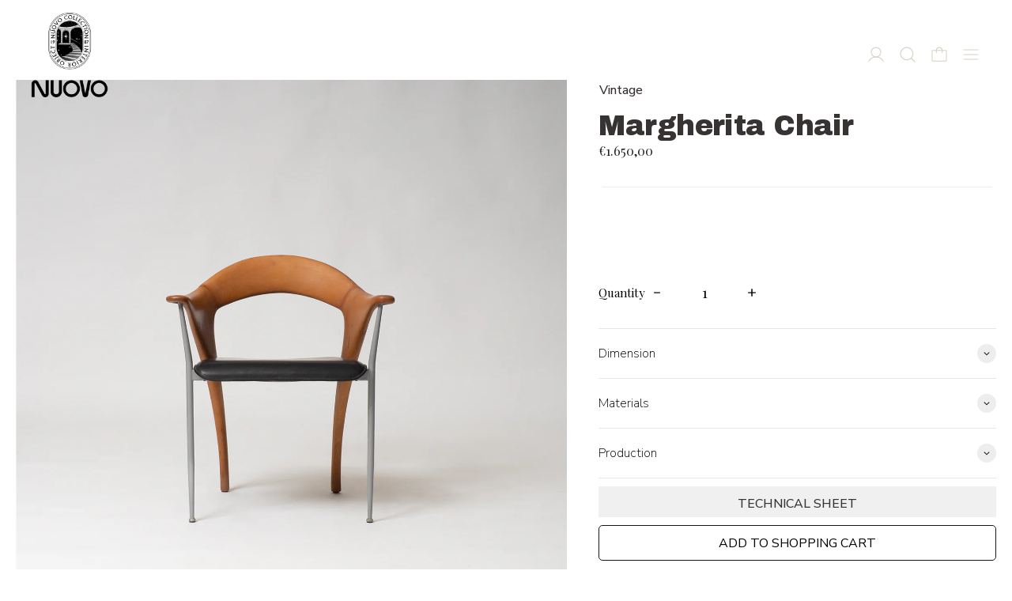

--- FILE ---
content_type: text/html; charset=utf-8
request_url: https://www.nuovoid.com/products/margherita-chair
body_size: 53223
content:
<!doctype html>
<html class="no-js" lang="en">
  <head>
 



    <meta charset="utf-8">
    <meta http-equiv="X-UA-Compatible" content="IE=edge">
    <meta name="viewport" content="width=device-width,initial-scale=1">
    <meta name="theme-color" content="">
    <!-- Google Tag Manager -->
<script>(function(w,d,s,l,i){w[l]=w[l]||[];w[l].push({'gtm.start':
new Date().getTime(),event:'gtm.js'});var f=d.getElementsByTagName(s)[0],
j=d.createElement(s),dl=l!='dataLayer'?'&l='+l:'';j.async=true;j.src=
'https://www.googletagmanager.com/gtm.js?id='+i+dl;f.parentNode.insertBefore(j,f);
})(window,document,'script','dataLayer','GTM-NLMT8CD4');</script>
<!-- End Google Tag Manager -->
    <link rel="canonical" href="https://www.nuovoid.com/products/margherita-chair">
    <link rel="preconnect" href="https://fonts.shopifycdn.com" crossorigin>
    <link rel="preconnect" href="https://cdn.shopify.com" crossorigin>
    <link rel="preconnect" href="https://fonts.shopify.com" crossorigin>
    <link rel="preconnect" href="https://monorail-edge.shopifysvc.com"><link
        rel="icon"
        type="image/png"
        href="//www.nuovoid.com/cdn/shop/files/800X800.png?crop=center&height=32&v=1720672916&width=32"
      ><link rel="preconnect" href="https://fonts.shopifycdn.com" crossorigin><title>Margherita Chair-Fasem</title>

    

    <script>window.performance && window.performance.mark && window.performance.mark('shopify.content_for_header.start');</script><meta name="google-site-verification" content="dqNmTnpGcVfvgd0uAORyJfk8ws3OPHXg7tXXU5o0kpo">
<meta id="shopify-digital-wallet" name="shopify-digital-wallet" content="/56179130457/digital_wallets/dialog">
<meta name="shopify-checkout-api-token" content="f982ce73ed723afd9c74981df93994b6">
<meta id="in-context-paypal-metadata" data-shop-id="56179130457" data-venmo-supported="false" data-environment="production" data-locale="en_US" data-paypal-v4="true" data-currency="EUR">
<link rel="alternate" type="application/json+oembed" href="https://www.nuovoid.com/products/margherita-chair.oembed">
<script async="async" src="/checkouts/internal/preloads.js?locale=en-HK"></script>
<script id="apple-pay-shop-capabilities" type="application/json">{"shopId":56179130457,"countryCode":"HK","currencyCode":"EUR","merchantCapabilities":["supports3DS"],"merchantId":"gid:\/\/shopify\/Shop\/56179130457","merchantName":"NUOVO","requiredBillingContactFields":["postalAddress","email","phone"],"requiredShippingContactFields":["postalAddress","email","phone"],"shippingType":"shipping","supportedNetworks":["visa","masterCard","amex"],"total":{"type":"pending","label":"NUOVO","amount":"1.00"},"shopifyPaymentsEnabled":true,"supportsSubscriptions":true}</script>
<script id="shopify-features" type="application/json">{"accessToken":"f982ce73ed723afd9c74981df93994b6","betas":["rich-media-storefront-analytics"],"domain":"www.nuovoid.com","predictiveSearch":true,"shopId":56179130457,"locale":"en"}</script>
<script>var Shopify = Shopify || {};
Shopify.shop = "nuovo-id-store.myshopify.com";
Shopify.locale = "en";
Shopify.currency = {"active":"EUR","rate":"1.0"};
Shopify.country = "HK";
Shopify.theme = {"name":"Cascade","id":124852142169,"schema_name":"Cascade","schema_version":"3.2.0","theme_store_id":859,"role":"main"};
Shopify.theme.handle = "null";
Shopify.theme.style = {"id":null,"handle":null};
Shopify.cdnHost = "www.nuovoid.com/cdn";
Shopify.routes = Shopify.routes || {};
Shopify.routes.root = "/";</script>
<script type="module">!function(o){(o.Shopify=o.Shopify||{}).modules=!0}(window);</script>
<script>!function(o){function n(){var o=[];function n(){o.push(Array.prototype.slice.apply(arguments))}return n.q=o,n}var t=o.Shopify=o.Shopify||{};t.loadFeatures=n(),t.autoloadFeatures=n()}(window);</script>
<script id="shop-js-analytics" type="application/json">{"pageType":"product"}</script>
<script defer="defer" async type="module" src="//www.nuovoid.com/cdn/shopifycloud/shop-js/modules/v2/client.init-shop-cart-sync_BT-GjEfc.en.esm.js"></script>
<script defer="defer" async type="module" src="//www.nuovoid.com/cdn/shopifycloud/shop-js/modules/v2/chunk.common_D58fp_Oc.esm.js"></script>
<script defer="defer" async type="module" src="//www.nuovoid.com/cdn/shopifycloud/shop-js/modules/v2/chunk.modal_xMitdFEc.esm.js"></script>
<script type="module">
  await import("//www.nuovoid.com/cdn/shopifycloud/shop-js/modules/v2/client.init-shop-cart-sync_BT-GjEfc.en.esm.js");
await import("//www.nuovoid.com/cdn/shopifycloud/shop-js/modules/v2/chunk.common_D58fp_Oc.esm.js");
await import("//www.nuovoid.com/cdn/shopifycloud/shop-js/modules/v2/chunk.modal_xMitdFEc.esm.js");

  window.Shopify.SignInWithShop?.initShopCartSync?.({"fedCMEnabled":true,"windoidEnabled":true});

</script>
<script>(function() {
  var isLoaded = false;
  function asyncLoad() {
    if (isLoaded) return;
    isLoaded = true;
    var urls = ["https:\/\/cdn.jsdelivr.net\/gh\/apphq\/slidecart-dist@master\/slidecarthq-forward.js?4\u0026shop=nuovo-id-store.myshopify.com","https:\/\/chimpstatic.com\/mcjs-connected\/js\/users\/452d6ae7ec0120cef52609a46\/c6ec89b132632cb3a67a57e0d.js?shop=nuovo-id-store.myshopify.com","https:\/\/script.pop-convert.com\/new-micro\/production.pc.min.js?unique_id=nuovo-id-store.myshopify.com\u0026shop=nuovo-id-store.myshopify.com","https:\/\/cdn.s3.pop-convert.com\/pcjs.production.min.js?unique_id=nuovo-id-store.myshopify.com\u0026shop=nuovo-id-store.myshopify.com"];
    for (var i = 0; i < urls.length; i++) {
      var s = document.createElement('script');
      s.type = 'text/javascript';
      s.async = true;
      s.src = urls[i];
      var x = document.getElementsByTagName('script')[0];
      x.parentNode.insertBefore(s, x);
    }
  };
  if(window.attachEvent) {
    window.attachEvent('onload', asyncLoad);
  } else {
    window.addEventListener('load', asyncLoad, false);
  }
})();</script>
<script id="__st">var __st={"a":56179130457,"offset":28800,"reqid":"246929be-270f-4b9b-9141-cd0c9aaa89e2-1769237881","pageurl":"www.nuovoid.com\/products\/margherita-chair","u":"8c9598a1c2f6","p":"product","rtyp":"product","rid":7170610528345};</script>
<script>window.ShopifyPaypalV4VisibilityTracking = true;</script>
<script id="captcha-bootstrap">!function(){'use strict';const t='contact',e='account',n='new_comment',o=[[t,t],['blogs',n],['comments',n],[t,'customer']],c=[[e,'customer_login'],[e,'guest_login'],[e,'recover_customer_password'],[e,'create_customer']],r=t=>t.map((([t,e])=>`form[action*='/${t}']:not([data-nocaptcha='true']) input[name='form_type'][value='${e}']`)).join(','),a=t=>()=>t?[...document.querySelectorAll(t)].map((t=>t.form)):[];function s(){const t=[...o],e=r(t);return a(e)}const i='password',u='form_key',d=['recaptcha-v3-token','g-recaptcha-response','h-captcha-response',i],f=()=>{try{return window.sessionStorage}catch{return}},m='__shopify_v',_=t=>t.elements[u];function p(t,e,n=!1){try{const o=window.sessionStorage,c=JSON.parse(o.getItem(e)),{data:r}=function(t){const{data:e,action:n}=t;return t[m]||n?{data:e,action:n}:{data:t,action:n}}(c);for(const[e,n]of Object.entries(r))t.elements[e]&&(t.elements[e].value=n);n&&o.removeItem(e)}catch(o){console.error('form repopulation failed',{error:o})}}const l='form_type',E='cptcha';function T(t){t.dataset[E]=!0}const w=window,h=w.document,L='Shopify',v='ce_forms',y='captcha';let A=!1;((t,e)=>{const n=(g='f06e6c50-85a8-45c8-87d0-21a2b65856fe',I='https://cdn.shopify.com/shopifycloud/storefront-forms-hcaptcha/ce_storefront_forms_captcha_hcaptcha.v1.5.2.iife.js',D={infoText:'Protected by hCaptcha',privacyText:'Privacy',termsText:'Terms'},(t,e,n)=>{const o=w[L][v],c=o.bindForm;if(c)return c(t,g,e,D).then(n);var r;o.q.push([[t,g,e,D],n]),r=I,A||(h.body.append(Object.assign(h.createElement('script'),{id:'captcha-provider',async:!0,src:r})),A=!0)});var g,I,D;w[L]=w[L]||{},w[L][v]=w[L][v]||{},w[L][v].q=[],w[L][y]=w[L][y]||{},w[L][y].protect=function(t,e){n(t,void 0,e),T(t)},Object.freeze(w[L][y]),function(t,e,n,w,h,L){const[v,y,A,g]=function(t,e,n){const i=e?o:[],u=t?c:[],d=[...i,...u],f=r(d),m=r(i),_=r(d.filter((([t,e])=>n.includes(e))));return[a(f),a(m),a(_),s()]}(w,h,L),I=t=>{const e=t.target;return e instanceof HTMLFormElement?e:e&&e.form},D=t=>v().includes(t);t.addEventListener('submit',(t=>{const e=I(t);if(!e)return;const n=D(e)&&!e.dataset.hcaptchaBound&&!e.dataset.recaptchaBound,o=_(e),c=g().includes(e)&&(!o||!o.value);(n||c)&&t.preventDefault(),c&&!n&&(function(t){try{if(!f())return;!function(t){const e=f();if(!e)return;const n=_(t);if(!n)return;const o=n.value;o&&e.removeItem(o)}(t);const e=Array.from(Array(32),(()=>Math.random().toString(36)[2])).join('');!function(t,e){_(t)||t.append(Object.assign(document.createElement('input'),{type:'hidden',name:u})),t.elements[u].value=e}(t,e),function(t,e){const n=f();if(!n)return;const o=[...t.querySelectorAll(`input[type='${i}']`)].map((({name:t})=>t)),c=[...d,...o],r={};for(const[a,s]of new FormData(t).entries())c.includes(a)||(r[a]=s);n.setItem(e,JSON.stringify({[m]:1,action:t.action,data:r}))}(t,e)}catch(e){console.error('failed to persist form',e)}}(e),e.submit())}));const S=(t,e)=>{t&&!t.dataset[E]&&(n(t,e.some((e=>e===t))),T(t))};for(const o of['focusin','change'])t.addEventListener(o,(t=>{const e=I(t);D(e)&&S(e,y())}));const B=e.get('form_key'),M=e.get(l),P=B&&M;t.addEventListener('DOMContentLoaded',(()=>{const t=y();if(P)for(const e of t)e.elements[l].value===M&&p(e,B);[...new Set([...A(),...v().filter((t=>'true'===t.dataset.shopifyCaptcha))])].forEach((e=>S(e,t)))}))}(h,new URLSearchParams(w.location.search),n,t,e,['guest_login'])})(!0,!0)}();</script>
<script integrity="sha256-4kQ18oKyAcykRKYeNunJcIwy7WH5gtpwJnB7kiuLZ1E=" data-source-attribution="shopify.loadfeatures" defer="defer" src="//www.nuovoid.com/cdn/shopifycloud/storefront/assets/storefront/load_feature-a0a9edcb.js" crossorigin="anonymous"></script>
<script data-source-attribution="shopify.dynamic_checkout.dynamic.init">var Shopify=Shopify||{};Shopify.PaymentButton=Shopify.PaymentButton||{isStorefrontPortableWallets:!0,init:function(){window.Shopify.PaymentButton.init=function(){};var t=document.createElement("script");t.src="https://www.nuovoid.com/cdn/shopifycloud/portable-wallets/latest/portable-wallets.en.js",t.type="module",document.head.appendChild(t)}};
</script>
<script data-source-attribution="shopify.dynamic_checkout.buyer_consent">
  function portableWalletsHideBuyerConsent(e){var t=document.getElementById("shopify-buyer-consent"),n=document.getElementById("shopify-subscription-policy-button");t&&n&&(t.classList.add("hidden"),t.setAttribute("aria-hidden","true"),n.removeEventListener("click",e))}function portableWalletsShowBuyerConsent(e){var t=document.getElementById("shopify-buyer-consent"),n=document.getElementById("shopify-subscription-policy-button");t&&n&&(t.classList.remove("hidden"),t.removeAttribute("aria-hidden"),n.addEventListener("click",e))}window.Shopify?.PaymentButton&&(window.Shopify.PaymentButton.hideBuyerConsent=portableWalletsHideBuyerConsent,window.Shopify.PaymentButton.showBuyerConsent=portableWalletsShowBuyerConsent);
</script>
<script data-source-attribution="shopify.dynamic_checkout.cart.bootstrap">document.addEventListener("DOMContentLoaded",(function(){function t(){return document.querySelector("shopify-accelerated-checkout-cart, shopify-accelerated-checkout")}if(t())Shopify.PaymentButton.init();else{new MutationObserver((function(e,n){t()&&(Shopify.PaymentButton.init(),n.disconnect())})).observe(document.body,{childList:!0,subtree:!0})}}));
</script>
<link id="shopify-accelerated-checkout-styles" rel="stylesheet" media="screen" href="https://www.nuovoid.com/cdn/shopifycloud/portable-wallets/latest/accelerated-checkout-backwards-compat.css" crossorigin="anonymous">
<style id="shopify-accelerated-checkout-cart">
        #shopify-buyer-consent {
  margin-top: 1em;
  display: inline-block;
  width: 100%;
}

#shopify-buyer-consent.hidden {
  display: none;
}

#shopify-subscription-policy-button {
  background: none;
  border: none;
  padding: 0;
  text-decoration: underline;
  font-size: inherit;
  cursor: pointer;
}

#shopify-subscription-policy-button::before {
  box-shadow: none;
}

      </style>

<script>window.performance && window.performance.mark && window.performance.mark('shopify.content_for_header.end');</script>

    

<meta property="og:site_name" content="NUOVO">
<meta property="og:url" content="https://www.nuovoid.com/products/margherita-chair">
<meta property="og:title" content="Margherita Chair-Fasem">
<meta property="og:type" content="product">
<meta property="og:description" content="NUOVO is a new adventure who pushes the boundary of both Physical, Digital Showroom and Experience"><meta property="og:image" content="http://www.nuovoid.com/cdn/shop/products/079a.jpg?v=1665723271">
  <meta property="og:image:secure_url" content="https://www.nuovoid.com/cdn/shop/products/079a.jpg?v=1665723271">
  <meta property="og:image:width" content="1575">
  <meta property="og:image:height" content="1575"><meta property="og:price:amount" content="1.650,00">
  <meta property="og:price:currency" content="EUR"><meta name="twitter:card" content="summary_large_image">
<meta name="twitter:title" content="Margherita Chair-Fasem">
<meta name="twitter:description" content="NUOVO is a new adventure who pushes the boundary of both Physical, Digital Showroom and Experience">
<script>
  window.THEMENAME = 'CASCADE';
  window.THEMEVERSION = '3.0.0';

  document.documentElement.className = document.documentElement.className.replace('no-js', 'js');

  function debounce(fn, wait) {
    let t;
    return (...args) => {
      clearTimeout(t);
      t = setTimeout(() => fn.apply(this, args), wait);
    };
  }

  window.theme = {
    strings: {
      loading: "Loading",
      itemCountOne: "{{ count }} item",
      itemCountOther: "{{ count }} items",
      addToCart: "Add to Cart",
      soldOut: "Sold Out",
      unavailable: "Unavailable",
      regularPrice: "Regular price",
      salePrice: "Sale price",
      sale: "On Sale",
      unitPrice: "Unit price",
      unitPriceSeparator: "per",
      cartEmpty: "Your cart is currently empty.",
      cartCookies: "Enable cookies to use the shopping cart",
      update: "Update Cart",
      quantity: "Quantity",
      discountedTotal: "Discounted total",
      regularTotal: "Regular total",
      priceColumn: "See Price column for discount details.",
      addedToCart: "Added to Cart!",
      cartError: "There was an error while updating your cart. Please try again.",
      cartAddError: "All {{ title }} are in your cart."
    },
    routes: {
      root_url: "\/",
      predictive_search_url: "\/search\/suggest",
      cart_url: "\/cart",
      cart_add_url: "\/cart\/add",
      cart_change_url: "\/cart\/change",
      cart_update_url: "\/cart\/update",
      cart_clear_url: "\/cart\/clear",
    },
    moneyFormat: "€{{amount_with_comma_separator}}",
    moneyWithCurrencyFormat: "€{{amount_with_comma_separator}} EUR",
    get defaultMoneyFormat() {
      
        return this.moneyWithCurrencyFormat;
      
    },
    cartItemCount: 0,
    settings: {
      cart_type: "drawer",
      open_drawer_on_add_to_cart: true,
      cascade_enable_parallax: true,
      cascade_fade_in_items: false,
      cascade_parallax_intensity: 50
    },
    info: {
      name: 'Cascade',
    }
  };
</script>

    <script src="//www.nuovoid.com/cdn/shop/t/6/assets/utils.js?v=134646626555642098581682487393" defer></script>
    <script
      src="//www.nuovoid.com/cdn/shop/t/6/assets/polyfills-inert.bundle.min.js?v=9775187524458939151682487392"
      type="module"
    ></script>
    <script
      src="//www.nuovoid.com/cdn/shop/t/6/assets/global.bundle.min.js?v=93477832724215236351682487392"
      type="module"
    ></script>
    
    <script
      src="//www.nuovoid.com/cdn/shop/t/6/assets/quantity-stepper.js?v=100736204299696274221682487392"
      type="module"
    ></script>
    
      <script src="//www.nuovoid.com/cdn/shop/t/6/assets/cart-items.js?v=62614980749029899291682487391" type="module"></script>
      <script src="//www.nuovoid.com/cdn/shop/t/6/assets/cart-footer.js?v=142837015487889958991682487391" type="module"></script>
      
        <script src="//www.nuovoid.com/cdn/shop/t/6/assets/cart-note.js?v=175945663109345311611682487391" type="module"></script>
      
    
    
    
      <script
        src="//www.nuovoid.com/cdn/shop/t/6/assets/vendor-cart.bundle.min.js?v=15289088482190403031682487393"
        type="module"
      ></script>
    
    <script src="//www.nuovoid.com/cdn/shop/t/6/assets/nav-store.js?v=145849530953554045141682487392" type="module"></script>

    <link href="//www.nuovoid.com/cdn/shop/t/6/assets/base.bundle.css?v=94286095410671215971702021441" rel="stylesheet" type="text/css" media="all" />
    <link href="//www.nuovoid.com/cdn/shop/t/6/assets/global.css?v=23189532918757989291682487392" rel="stylesheet" type="text/css" media="all" />
    <link href="//www.nuovoid.com/cdn/shop/t/6/assets/modules-rte.bundle.css?v=93371062507407886561682487392" rel="stylesheet" type="text/css" media="all" />
    

    

    <style>
  :root {
    font-size: 100.0%;

    --base-font-size-from-settings: 16;

    --space-1: 0.625rem; /* .py-3 */
    --space-2: 1.25rem; /* .py-5 */
    --space-3: 2.5rem; /* .py-10 */
    --space-4: 5rem; /* .py-20 */
    --space-5: 7rem; /* .py-28 */

    --font-size-ratio-xs: 0.8408965;
    --font-size-ratio-sm: 0.8908985;
    --font-size-ratio-base: 1;
    --font-size-ratio-md: 1.189207;
    --font-size-ratio-lg: 1.33484;
    --font-size-ratio-xl: 1.498307;
    --font-size-ratio-2xl: 1.781797;
    --font-size-ratio-3xl: 2.244924;
    --font-size-ratio-4xl: 2.519842;
    --font-size-ratio-5xl: 2.828428;
    --font-size-ratio-6xl: 3.563594;
    --font-size-ratio-7xl: 4;

    --font-size-xs: calc(var(--font-size-ratio-xs) * 1rem);
    --font-size-sm: calc(var(--font-size-ratio-sm) * 1rem);
    --font-size-base: calc(var(--font-size-ratio-base) * 1rem);
    --font-size-md: calc(var(--font-size-ratio-md) * 1rem);
    --font-size-lg: calc(var(--font-size-ratio-lg) * 1rem);
    --font-size-xl: calc(var(--font-size-ratio-xl) * 1rem);
    --font-size-2xl: calc(var(--font-size-ratio-2xl) * 1rem);
    --font-size-3xl: calc(var(--font-size-ratio-3xl) * 1rem);
    --font-size-4xl: calc(var(--font-size-ratio-4xl) * 1rem);
    --font-size-5xl: calc(var(--font-size-ratio-5xl) * 1rem);
    --font-size-6xl: calc(var(--font-size-ratio-6xl) * 1rem);
    --font-size-7xl: calc(var(--font-size-ratio-7xl) * 1rem);

    --base-line-height: 1.2;

    --font-size-theme-basic: var(--font-size-base);
    --line-height-theme-basic: var(--base-line-height);

    --font-size-heading: var(--font-size-3xl);
    --line-height-heading: 1.122462;


    --gutter: 30px;
    --grid-gutter: 60px;

    --spacing-section: var(--space-3);
    --max-site-width: 1820px;

    --cascade-product-form-width: 19rem;
    --cascade-product-cascade-width: min(
      calc(100vw - var(--cascade-product-form-width)),
      calc((100vw - var(--cascade-product-form-width)) + (var(--max-site-width) - 100vw))
    );

    --section-carousel-padding: 2.5rem;

    --icon-thickness: 1.1;
    --icon-svg-select: url(//www.nuovoid.com/cdn/shop/t/6/assets/icon-select.svg?v=52520880881150806001761186788);
    --icon-svg-select-primary: url(//www.nuovoid.com/cdn/shop/t/6/assets/icon-select-primary.svg?v=140384590471065486801761186788);
    --icon-svg-select-secondary: url(//www.nuovoid.com/cdn/shop/t/6/assets/icon-select-secondary.svg?v=12418437744551749941754590305);
    --icon-svg-select-tertiary: url(//www.nuovoid.com/cdn/shop/t/6/assets/icon-select-tertiary.svg?v=143517729297833929691754360848);

    --icon-svg-arrow-right: url(//www.nuovoid.com/cdn/shop/t/6/assets/icon-arrow-right.svg?v=27644539751910837891761186788);
    --icon-svg-arrow-right-primary: url(//www.nuovoid.com/cdn/shop/t/6/assets/icon-arrow-right-primary.svg?v=27644539751910837891761186788);
    --icon-svg-arrow-right-secondary: url(//www.nuovoid.com/cdn/shop/t/6/assets/icon-arrow-right-secondary.svg?v=156252434406846555411754590305);
    --icon-svg-arrow-right-tertiary: url(//www.nuovoid.com/cdn/shop/t/6/assets/icon-arrow-right-tertiary.svg?v=47721489490982985321754360848);

    --timing-func-energetic: cubic-bezier(1,0,0.4,1);
    --timing-func-gentle: cubic-bezier(0.5,0,0.4,1);
    --timing-func-neutral: cubic-bezier(0.46,0.03,0.52,0.96);

    --button-border-radius: 0.375rem;
    --input-border-radius: 0.375rem;
  }

  @media (min-width: 1200px) {
    :root {
      --cascade-product-form-width: 24rem;
    }
  }

  :root {
    text-decoration-thickness: 1px;
  }

  .text-dynamic-large {
    --min-font-size: calc(
      var(--font-size-ratio-xl) * 16
    );
    --max-font-size: calc(
      var(--font-size-ratio-5xl) * 16
    );
    --min-threshold: 640;
    --max-threshold: 1440;
    --min-font-size-in-px: calc(var(--min-font-size) * 1px);
    --max-font-size-in-px: calc(var(--max-font-size) * 1px);
    --min-threshold-in-px: calc(var(--min-threshold) * 1px);
    --dynamic-font-size: calc(
      var(--min-font-size-in-px) + (var(--max-font-size) - var(--min-font-size)) *
        (100vw - var(--min-threshold-in-px)) /
        (var(--max-threshold) - var(--min-threshold))
    );
    font-size: clamp(
      var(--min-font-size-in-px),
      var(--dynamic-font-size),
      var(--max-font-size-in-px)
    );
    line-height: var(--line-height-heading);
  }

  .text-dynamic-xlarge {
    --min-font-size: calc(
      var(--font-size-ratio-3xl) * 16
    );
    --max-font-size: calc(
      var(--font-size-ratio-7xl) * 16
    );
    --min-threshold: 640;
    --max-threshold: 1440;
    --min-font-size-in-px: calc(var(--min-font-size) * 1px);
    --max-font-size-in-px: calc(var(--max-font-size) * 1px);
    --min-threshold-in-px: calc(var(--min-threshold) * 1px);
    --dynamic-font-size: calc(
      var(--min-font-size-in-px) + (var(--max-font-size) - var(--min-font-size)) *
        (100vw - var(--min-threshold-in-px)) /
        (var(--max-threshold) - var(--min-threshold))
    );
    font-size: clamp(
      var(--min-font-size-in-px),
      var(--dynamic-font-size),
      var(--max-font-size-in-px)
    );
    line-height: var(--line-height-heading);
  }

  @media (min-width: 990px) {
    :root {
      --spacing-section: var(--space-4);
    }
  }

  @media (min-width: 1400px) {
    :root {
      --grid-gutter: 80px;

      --font-size-theme-basic: var(--font-size-base);
      /*--line-height-theme-basic: var(--base-line-height);*/

      --font-size-heading: var(--font-size-4xl);
    }
  }
</style>
<style data-shopify>
  @font-face {
  font-family: "Nunito Sans";
  font-weight: 500;
  font-style: normal;
  font-display: swap;
  src: url("//www.nuovoid.com/cdn/fonts/nunito_sans/nunitosans_n5.6fc0ed1feb3fc393c40619f180fc49c4d0aae0db.woff2") format("woff2"),
       url("//www.nuovoid.com/cdn/fonts/nunito_sans/nunitosans_n5.2c84830b46099cbcc1095f30e0957b88b914e50a.woff") format("woff");
}

  @font-face {
  font-family: "Archivo Black";
  font-weight: 400;
  font-style: normal;
  font-display: swap;
  src: url("//www.nuovoid.com/cdn/fonts/archivo_black/archivoblack_n4.b08d53f45e5ceb17a38677219b15fcdd9c5f3519.woff2") format("woff2"),
       url("//www.nuovoid.com/cdn/fonts/archivo_black/archivoblack_n4.f60f1927c27470e666802dedb7cb371f393082b1.woff") format("woff");
}


    @font-face {
  font-family: "Nunito Sans";
  font-weight: 700;
  font-style: normal;
  font-display: swap;
  src: url("//www.nuovoid.com/cdn/fonts/nunito_sans/nunitosans_n7.25d963ed46da26098ebeab731e90d8802d989fa5.woff2") format("woff2"),
       url("//www.nuovoid.com/cdn/fonts/nunito_sans/nunitosans_n7.d32e3219b3d2ec82285d3027bd673efc61a996c8.woff") format("woff");
}

  

  
    @font-face {
  font-family: "Nunito Sans";
  font-weight: 500;
  font-style: italic;
  font-display: swap;
  src: url("//www.nuovoid.com/cdn/fonts/nunito_sans/nunitosans_i5.4aec82a63f514f7698d355e559a100d24fff7f85.woff2") format("woff2"),
       url("//www.nuovoid.com/cdn/fonts/nunito_sans/nunitosans_i5.cdc884b66aa1fc89a9fc4820a600e6cdd9d97845.woff") format("woff");
}

  

  
    @font-face {
  font-family: "Nunito Sans";
  font-weight: 700;
  font-style: italic;
  font-display: swap;
  src: url("//www.nuovoid.com/cdn/fonts/nunito_sans/nunitosans_i7.8c1124729eec046a321e2424b2acf328c2c12139.woff2") format("woff2"),
       url("//www.nuovoid.com/cdn/fonts/nunito_sans/nunitosans_i7.af4cda04357273e0996d21184432bcb14651a64d.woff") format("woff");
}

  

  
    @font-face {
  font-family: "Nunito Sans";
  font-weight: 700;
  font-style: normal;
  font-display: swap;
  src: url("//www.nuovoid.com/cdn/fonts/nunito_sans/nunitosans_n7.25d963ed46da26098ebeab731e90d8802d989fa5.woff2") format("woff2"),
       url("//www.nuovoid.com/cdn/fonts/nunito_sans/nunitosans_n7.d32e3219b3d2ec82285d3027bd673efc61a996c8.woff") format("woff");
}

  

  :root {
    --main-font-stack: "Nunito Sans", sans-serif;
    --main-font-weight: 500;
    --main-font-style: normal;
    --heading-font-stack: "Archivo Black", sans-serif;
    --heading-font-weight: 400;
    --heading-font-style: normal;
    --heading-text-transform: none;
  }

  /*
  Typography sizes
  */

  :root {
    --standard-heading-size: var(--font-size-2xl);
    --feature-heading-size: var(--font-size-3xl);
    --secondary-heading-size: var(--font-size-lg);
  }

  @media (min-width: 990px) {
    :root {
      --standard-heading-size: var(--font-size-3xl);
      --feature-heading-size: var(--font-size-4xl);
      --secondary-heading-size: var(--font-size-lg);
    }
  }

  .heading-standard {
    font-size: var(--standard-heading-size);
  }

  .heading-feature {
    font-size: var(--feature-heading-size);
  }

  .heading-secondary {
    font-size: var(--secondary-heading-size);
  }

  :root {
    --color-primary-text: 56 51 51;
    --color-primary-background: 255 255 255;
    --color-primary-accent: 105 75 75;
    --color-primary-meta: 153 153 153;

    --color-primary-text-overlay: 255  255  255;
    --color-primary-text-inverse-overlay: 56, 51, 51;
    --color-primary-accent-overlay: 255  255  255;

    --color-primary-solid-button-background: var(--color-primary-text);
    --color-primary-solid-button-text: var(--color-primary-text-overlay);
    --color-primary-solid-button-background-hover: var(--color-primary-accent);
    --color-primary-solid-button-text-hover: var(--color-primary-accent-overlay);


    --color-secondary-text: 27 60 73;
    --color-secondary-background: 214 207 196;
    --color-secondary-accent: 103 123 89;
    --color-secondary-meta: 29 58 49;

    --color-secondary-text-overlay: 214  207  196;
    --color-secondary-text-inverse-overlay: 27, 60, 73;
    --color-secondary-accent-overlay: 255  255  255;

    --color-secondary-solid-button-background: var(--color-secondary-text);
    --color-secondary-solid-button-text: var(--color-secondary-text-overlay);
    --color-secondary-solid-button-background-hover: var(--color-secondary-accent);
    --color-secondary-solid-button-text-hover: var(--color-secondary-accent-overlay);

    --color-tertiary-text: 214 207 196;
    --color-tertiary-background: 59 32 32;
    --color-tertiary-accent: 87 105 75;
    --color-tertiary-meta: 29 46 58;

    --color-tertiary-text-overlay: 59  32  32;
    --color-tertiary-text-inverse-overlay: 214, 207, 196;
    --color-tertiary-accent-overlay: 255  255  255;

    --color-tertiary-solid-button-background: var(--color-tertiary-text);
    --color-tertiary-solid-button-text: var(--color-tertiary-text-overlay);
    --color-tertiary-solid-button-background-hover: var(--color-tertiary-accent);
    --color-tertiary-solid-button-text-hover: var(--color-tertiary-accent-overlay);

    --color-white-text-text: 255 255 255;
    --color-white-text-text-overlay: 0 0 0;

    --color-black-text-text: 0 0 0;
    --color-black-text-text-overlay: 255 255 255;


  }


  
</style>
<style>
  body {
    background-color: rgb(var(--color-primary-background));
    color: rgb(var(--color-primary-text));
    font-family: var(--main-font-stack);
    font-weight: var(--main-font-weight);
    font-style: var(--main-font-style);
    -webkit-font-smoothing: antialiased;
    -moz-osx-font-smoothing: grayscale;
    -webkit-text-size-adjust: 100%;
  }

  :root {
    --color-scheme-error: 245, 0, 0;
    --color-scheme-success: 0, 215, 0;
  }

  @media (prefers-color-scheme: light) {
    :root {
      --color-os-background: 255, 255, 255;
    }
  }

  @media (prefers-color-scheme: dark) {
    :root {
      --color-os-background: 0, 0, 0;
    }
  }

  [data-color-scheme] {
    --color-scheme-button-text-hover: var(--color-scheme-accent);
    --color-scheme-button-background-hover: var(--color-scheme-background);
  }

  [data-color-scheme="primary"] {
    --color-scheme-text: var(--color-primary-text);
    --color-scheme-text-overlay: var(--color-primary-text-overlay);
    --color-scheme-background: var(--color-primary-background);
    --color-scheme-accent: var(--color-primary-accent);
    --color-scheme-accent-overlay: var(--color-primary-accent-overlay);
    --color-scheme-meta: var(--color-primary-meta);
    --color-scheme-solid-button-background: var(--color-primary-solid-button-background);
    --color-scheme-solid-button-text: var(--color-primary-solid-button-text);
    --color-scheme-solid-button-background-hover: var(--color-primary-solid-button-background-hover);
    --color-scheme-solid-button-text-hover: var(--color-primary-solid-button-text-hover);
  }

  [data-color-scheme="primary-overlay"] {
    --color-scheme-text: var(--color-primary-text-inverse-overlay);
    --color-scheme-background: var(--color-primary-text-overlay);
    --color-scheme-accent: var(--color-primary-accent);
    --color-scheme-meta: var(--color-primary-meta);
  }

  [data-color-scheme="primary-overlay-inverse"] {
    --color-scheme-text: var(--color-primary-text-overlay);
    --color-scheme-background: var(--color-primary-text-inverse-overlay);
    --color-scheme-accent: var(--color-primary-accent);
    --color-scheme-meta: var(--color-primary-meta);
  }

  [data-color-scheme="secondary"] {
    --color-scheme-text: var(--color-secondary-text);
    --color-scheme-text-overlay: var(--color-secondary-text-overlay);
    --color-scheme-background: var(--color-secondary-background);
    --color-scheme-accent: var(--color-secondary-accent);
    --color-scheme-accent-overlay: var(--color-secondary-accent-overlay);
    --color-scheme-meta: var(--color-secondary-meta);
    --color-scheme-solid-button-background: var(--color-secondary-solid-button-background);
    --color-scheme-solid-button-text: var(--color-secondary-solid-button-text);
    --color-scheme-solid-button-background-hover: var(--color-secondary-solid-button-background-hover);
    --color-scheme-solid-button-text-hover: var(--color-secondary-solid-button-text-hover);
  }

  [data-color-scheme="secondary-overlay"] {
    --color-scheme-text: var(--color-secondary-text-inverse-overlay);
    --color-scheme-background: var(--color-secondary-text-overlay);
    --color-scheme-accent: var(--color-secondary-accent);
    --color-scheme-meta: var(--color-secondary-meta);
  }

  [data-color-scheme="secondary-overlay-inverse"] {
    --color-scheme-text: var(--color-secondary-text-overlay);
    --color-scheme-background: var(--color-secondary-text-inverse-overlay);
    --color-scheme-accent: var(--color-secondary-accent);
    --color-scheme-meta: var(--color-secondary-meta);
  }

  [data-color-scheme="tertiary"] {
    --color-scheme-text: var(--color-tertiary-text);
    --color-scheme-text-overlay: var(--color-tertiary-text-overlay);
    --color-scheme-background: var(--color-tertiary-background);
    --color-scheme-accent: var(--color-tertiary-accent);
    --color-scheme-accent-overlay: var(--color-tertiary-accent-overlay);
    --color-scheme-meta: var(--color-tertiary-meta);
    --color-scheme-solid-button-background: var(--color-tertiary-solid-button-background);
    --color-scheme-solid-button-text: var(--color-tertiary-solid-button-text);
    --color-scheme-solid-button-background-hover: var(--color-tertiary-solid-button-background-hover);
    --color-scheme-solid-button-text-hover: var(--color-tertiary-solid-button-text-hover);
  }

  [data-color-scheme="tertiary-overlay"] {
    --color-scheme-text: var(--color-tertiary-text-inverse-overlay);
    --color-scheme-background: var(--color-tertiary-text-overlay);
    --color-scheme-accent: var(--color-tertiary-accent);
    --color-scheme-meta: var(--color-tertiary-meta);
  }

  [data-color-scheme="tertiary-overlay-inverse"] {
    --color-scheme-text: var(--color-tertiary-text-overlay);
    --color-scheme-background: var(--color-tertiary-text-inverse-overlay);
    --color-scheme-accent: var(--color-tertiary-accent);
    --color-scheme-meta: var(--color-tertiary-meta);
  }

  [data-color-scheme="white-text"] {
    --color-scheme-text: 255 255 255;
    --color-scheme-text-overlay: 0 0 0;
    --color-scheme-background: 0 0 0;
    /* These will fall back to the parent section’s accent and accent overlay colours or, failing that, the primary accent and accent overlay colours */
    --color-scheme-button-text-hover: var(--color-scheme-accent, var(--color-primary-accent));
    --color-scheme-button-background-hover: var(--color-scheme-accent-overlay, var(--color-primary-accent-overlay));
    --color-scheme-solid-button-background: 255 255 255;
    --color-scheme-solid-button-text: 0 0 0;
    --color-scheme-solid-button-background-hover: var(--color-scheme-accent, var(--color-primary-accent));
    --color-scheme-solid-button-text-hover: var(--color-scheme-accent-overlay, var(--color-primary-accent-overlay));
  }

  [data-color-scheme="black-text"] {
    --color-scheme-text: 0 0 0;
    --color-scheme-text-overlay: 255 255 255;
    --color-scheme-background: 255 255 255;
    /* These will fall back to the parent section’s accent and accent overlay colours or, failing that, the primary accent and accent overlay colours */
    --color-scheme-button-text-hover: var(--color-scheme-accent, var(--color-primary-accent));
    --color-scheme-button-background-hover: var(--color-scheme-accent-overlay, var(--color-primary-accent-overlay));
    --color-scheme-solid-button-background: 0 0 0;
    --color-scheme-solid-button-text: 255 255 255;
    --color-scheme-solid-button-background-hover: var(--color-scheme-accent, var(--color-primary-accent));
    --color-scheme-solid-button-text-hover: var(--color-scheme-accent-overlay, var(--color-primary-accent-overlay));
  }

  @keyframes marquee {
    0% {
      transform: translateX(0);
      -webkit-transform: translateX(0);
    }
    100% {
      transform: translateX(-100%);
      -webkit-transform: translateX(-100%);
    }
  }
</style>


  <style>
    :root:root section[data-color-scheme]:not(.disable-section-color-transition),
    :root:root [data-sticky-header][data-color-scheme]:not(.disable-section-color-transition) {
      --color-scheme-text: var(--color-scheme-text-override);
      --color-scheme-text-overlay: var(--color-scheme-text-overlay-override);
      --color-scheme-background: var(--color-scheme-background-override);
      --color-scheme-accent: var(--color-scheme-accent-override);
      --color-scheme-accent-overlay: var(--color-scheme-accent-overlay-override);
      --color-scheme-meta: var(--color-scheme-meta-override);
      --color-scheme-solid-button-background: var(--color-scheme-solid-button-background-override);
      --color-scheme-solid-button-text: var(--color-scheme-solid-button-text-override);
      --color-scheme-solid-button-background-hover: var(--color-scheme-solid-button-background-hover-override);
      --color-scheme-solid-button-text-hover: var(--color-scheme-solid-button-text-hover-override);
      --icon-svg-select: var(--icon-svg-select-override);
      --icon-svg-arrow-right: var(--icon-svg-arrow-right-override);
    }
  </style>
  <script src="//www.nuovoid.com/cdn/shop/t/6/assets/section-color-transitions.js?v=7629954286999264261682487392" defer></script>


<style id="generated-critical-css">
[data-shopify-xr-hidden]{visibility:hidden}@media (min-width:768px){[data-shopify-xr-hidden]{display:none}}.dynamic-payment-buttons .shopify-payment-button__button--hidden{display:none}.max-w-site{max-width:var(--max-site-width)}.py-section{padding-bottom:var(--spacing-section);padding-top:var(--spacing-section)}.break-word{overflow-wrap:anywhere;word-break:normal}
</style>
<style id="manual-critical-css">
  [x-cloak] {
    display: none;
  }

  html.no-js [x-cloak].no-js-undo-cloak {
    display: initial;
  }

  body {
    display: flex;
    flex-direction: column;
    min-height: 100vh;
  }
</style>



  <link rel="preload" as="font" href="//www.nuovoid.com/cdn/fonts/archivo_black/archivoblack_n4.b08d53f45e5ceb17a38677219b15fcdd9c5f3519.woff2" type="font/woff2" crossorigin>


  <link rel="preload" as="font" href="//www.nuovoid.com/cdn/fonts/nunito_sans/nunitosans_n5.6fc0ed1feb3fc393c40619f180fc49c4d0aae0db.woff2" type="font/woff2" crossorigin>






<style data-shopify>
  
</style>

<link href="//www.nuovoid.com/cdn/shop/t/6/assets/loading.css?v=166302454930234462721682487392" rel="stylesheet" type="text/css" media="all" />

    <script>
      function onYouTubeIframeAPIReady() {
        document.body.dispatchEvent(new CustomEvent('youtubeiframeapiready'));
      }
    </script>
    <script src="//www.nuovoid.com/cdn/shop/t/6/assets/enhancements.js?v=102687529529386966651682487392" defer></script>
  <!-- BEGIN app block: shopify://apps/wishlist-hero/blocks/app-embed/a9a5079b-59e8-47cb-b659-ecf1c60b9b72 -->


  <script type="application/json" id="WH-ProductJson-product-template">
    {"id":7170610528345,"title":"Margherita Chair","handle":"margherita-chair","description":"","published_at":"2022-11-21T01:54:55+08:00","created_at":"2022-10-14T12:15:49+08:00","vendor":"Vintage","type":"Armchairs","tags":["ArmChairs","Fasem","in stock","Private Collection"],"price":165000,"price_min":165000,"price_max":165000,"available":true,"price_varies":false,"compare_at_price":null,"compare_at_price_min":0,"compare_at_price_max":0,"compare_at_price_varies":false,"variants":[{"id":40285109452889,"title":"Default Title","option1":"Default Title","option2":null,"option3":null,"sku":"","requires_shipping":true,"taxable":true,"featured_image":null,"available":true,"name":"Margherita Chair","public_title":null,"options":["Default Title"],"price":165000,"weight":0,"compare_at_price":null,"inventory_management":null,"barcode":"","requires_selling_plan":false,"selling_plan_allocations":[]}],"images":["\/\/www.nuovoid.com\/cdn\/shop\/products\/079a.jpg?v=1665723271","\/\/www.nuovoid.com\/cdn\/shop\/products\/079f.jpg?v=1665723271","\/\/www.nuovoid.com\/cdn\/shop\/products\/079d.jpg?v=1665723271","\/\/www.nuovoid.com\/cdn\/shop\/products\/079e.jpg?v=1665723271","\/\/www.nuovoid.com\/cdn\/shop\/products\/079b.jpg?v=1665723261","\/\/www.nuovoid.com\/cdn\/shop\/products\/079c.jpg?v=1665723261"],"featured_image":"\/\/www.nuovoid.com\/cdn\/shop\/products\/079a.jpg?v=1665723271","options":["Title"],"media":[{"alt":null,"id":22955702550617,"position":1,"preview_image":{"aspect_ratio":1.0,"height":1575,"width":1575,"src":"\/\/www.nuovoid.com\/cdn\/shop\/products\/079a.jpg?v=1665723271"},"aspect_ratio":1.0,"height":1575,"media_type":"image","src":"\/\/www.nuovoid.com\/cdn\/shop\/products\/079a.jpg?v=1665723271","width":1575},{"alt":null,"id":22955702517849,"position":2,"preview_image":{"aspect_ratio":1.0,"height":1575,"width":1575,"src":"\/\/www.nuovoid.com\/cdn\/shop\/products\/079f.jpg?v=1665723271"},"aspect_ratio":1.0,"height":1575,"media_type":"image","src":"\/\/www.nuovoid.com\/cdn\/shop\/products\/079f.jpg?v=1665723271","width":1575},{"alt":null,"id":22955702452313,"position":3,"preview_image":{"aspect_ratio":1.0,"height":1575,"width":1575,"src":"\/\/www.nuovoid.com\/cdn\/shop\/products\/079d.jpg?v=1665723271"},"aspect_ratio":1.0,"height":1575,"media_type":"image","src":"\/\/www.nuovoid.com\/cdn\/shop\/products\/079d.jpg?v=1665723271","width":1575},{"alt":null,"id":22955702485081,"position":4,"preview_image":{"aspect_ratio":1.0,"height":1575,"width":1575,"src":"\/\/www.nuovoid.com\/cdn\/shop\/products\/079e.jpg?v=1665723271"},"aspect_ratio":1.0,"height":1575,"media_type":"image","src":"\/\/www.nuovoid.com\/cdn\/shop\/products\/079e.jpg?v=1665723271","width":1575},{"alt":null,"id":22955702616153,"position":5,"preview_image":{"aspect_ratio":1.0,"height":1575,"width":1575,"src":"\/\/www.nuovoid.com\/cdn\/shop\/products\/079b.jpg?v=1665723261"},"aspect_ratio":1.0,"height":1575,"media_type":"image","src":"\/\/www.nuovoid.com\/cdn\/shop\/products\/079b.jpg?v=1665723261","width":1575},{"alt":null,"id":22955702681689,"position":6,"preview_image":{"aspect_ratio":1.0,"height":1575,"width":1575,"src":"\/\/www.nuovoid.com\/cdn\/shop\/products\/079c.jpg?v=1665723261"},"aspect_ratio":1.0,"height":1575,"media_type":"image","src":"\/\/www.nuovoid.com\/cdn\/shop\/products\/079c.jpg?v=1665723261","width":1575}],"requires_selling_plan":false,"selling_plan_groups":[],"content":""}
  </script>

<script type="text/javascript">
  
    window.wishlisthero_buttonProdPageClasses = [];
  
  
    window.wishlisthero_cartDotClasses = [];
  
</script>
<!-- BEGIN app snippet: extraStyles -->

<style>
  .wishlisthero-floating {
    position: absolute;
    top: 5px;
    z-index: 21;
    border-radius: 100%;
    width: fit-content;
    right: 5px;
    left: auto;
    &.wlh-left-btn {
      left: 5px !important;
      right: auto !important;
    }
    &.wlh-right-btn {
      right: 5px !important;
      left: auto !important;
    }
    
  }
  @media(min-width:1300px) {
    .product-item__link.product-item__image--margins .wishlisthero-floating, {
      
        left: 50% !important;
        margin-left: -295px;
      
    }
  }
  .MuiTypography-h1,.MuiTypography-h2,.MuiTypography-h3,.MuiTypography-h4,.MuiTypography-h5,.MuiTypography-h6,.MuiButton-root,.MuiCardHeader-title a {
    font-family: ,  !important;
  }
</style>






<!-- END app snippet -->
<!-- BEGIN app snippet: renderAssets -->

  <link rel="preload" href="https://cdn.shopify.com/extensions/019badc7-12fe-783e-9dfe-907190f91114/wishlist-hero-81/assets/default.css" as="style" onload="this.onload=null;this.rel='stylesheet'">
  <noscript><link href="//cdn.shopify.com/extensions/019badc7-12fe-783e-9dfe-907190f91114/wishlist-hero-81/assets/default.css" rel="stylesheet" type="text/css" media="all" /></noscript>
  <script defer src="https://cdn.shopify.com/extensions/019badc7-12fe-783e-9dfe-907190f91114/wishlist-hero-81/assets/default.js"></script>
<!-- END app snippet -->


<script type="text/javascript">
  try{
  
    var scr_bdl_path = "https://cdn.shopify.com/extensions/019badc7-12fe-783e-9dfe-907190f91114/wishlist-hero-81/assets/bundle2.js";
    window._wh_asset_path = scr_bdl_path.substring(0,scr_bdl_path.lastIndexOf("/")) + "/";
  

  }catch(e){ console.log(e)}
  try{

  
    window.WishListHero_setting = {"ButtonColor":"#000000","IconColor":"rgba(255, 255, 255, 1)","IconType":"Heart","IconTypeNum":"1","ThrdParty_Trans_active":false,"ButtonTextBeforeAdding":"Add to wishlist","ButtonTextAfterAdding":"ADDED TO WISHLIST","AnimationAfterAddition":"None","ButtonTextAddToCart":"ADD TO CART","ButtonTextOutOfStock":"OUT OF STOCK","ButtonTextAddAllToCart":"ADD ALL TO CART","ButtonTextRemoveAllToCart":"REMOVE ALL FROM WISHLIST","AddedProductNotificationText":"Product added to wishlist successfully","AddedProductToCartNotificationText":"Product added to cart successfully","ViewCartLinkText":"View Cart","SharePopup_TitleText":"Share My wishlist","SharePopup_shareBtnText":"Share wishlist","SharePopup_shareHederText":"Share on Social Networks","SharePopup_shareCopyText":"Or copy Wishlist link to share","SharePopup_shareCancelBtnText":"cancel","SharePopup_shareCopyBtnText":"copy","SharePopup_shareCopiedText":"Copied","SendEMailPopup_BtnText":"send email","SendEMailPopup_FromText":"Your Name","SendEMailPopup_ToText":"To email","SendEMailPopup_BodyText":"Note","SendEMailPopup_SendBtnText":"send","SendEMailPopup_SendNotificationText":"email sent successfully","SendEMailPopup_TitleText":"Send My Wislist via Email","AddProductMessageText":"Are you sure you want to add all items to cart ?","RemoveProductMessageText":"Are you sure you want to remove this item from your wishlist ?","RemoveAllProductMessageText":"Are you sure you want to remove all items from your wishlist ?","RemovedProductNotificationText":"Product removed from wishlist successfully","AddAllOutOfStockProductNotificationText":"There seems to have been an issue adding items to cart, please try again later","RemovePopupOkText":"ok","RemovePopup_HeaderText":"ARE YOU SURE?","ViewWishlistText":"View wishlist","EmptyWishlistText":"there are no items in this wishlist","BuyNowButtonText":"Buy Now","BuyNowButtonColor":"rgb(144, 86, 162)","BuyNowTextButtonColor":"rgb(255, 255, 255)","Wishlist_Title":"My Wishlist","WishlistHeaderTitleAlignment":"Left","WishlistProductImageSize":"Normal","PriceColor":"#57694B","HeaderFontSize":"30","PriceFontSize":"18","ProductNameFontSize":"16","LaunchPointType":"menu_item","DisplayWishlistAs":"popup_window","DisplayButtonAs":"text_with_icon","PopupSize":"md","ButtonUserConfirmationState":"confirmed","ButtonColorAndStyleConfirmationState":"clicked","HideAddToCartButton":false,"NoRedirectAfterAddToCart":false,"DisableGuestCustomer":false,"LoginPopupContent":"Please login to save your wishlist across devices.","LoginPopupLoginBtnText":"Login","LoginPopupContentFontSize":"20","NotificationPopupPosition":"left","WishlistButtonTextColor":"#000000","EnableRemoveFromWishlistAfterAddButtonText":"Remove from wishlist","_id":"6695fe3f28f975d69bd55ef8","EnableCollection":false,"EnableShare":true,"RemovePowerBy":false,"EnableFBPixel":false,"EnableGTagIntegration":false,"EnableKlaviyoOnsiteTracking":false,"DisapleApp":false,"FloatPointPossition":"bottom_left","HeartStateToggle":true,"HeaderMenuItemsIndicator":true,"EnableRemoveFromWishlistAfterAdd":true,"Shop":"nuovo-id-store.myshopify.com","shop":"nuovo-id-store.myshopify.com","Status":"Active","Plan":"FREE"};
    if(typeof(window.WishListHero_setting_theme_override) != "undefined"){
                                                                                window.WishListHero_setting = {
                                                                                    ...window.WishListHero_setting,
                                                                                    ...window.WishListHero_setting_theme_override
                                                                                };
                                                                            }
                                                                            // Done

  

  }catch(e){ console.error('Error loading config',e); }
</script>


  <script src="https://cdn.shopify.com/extensions/019badc7-12fe-783e-9dfe-907190f91114/wishlist-hero-81/assets/bundle2.js" defer></script>



<script type="text/javascript">
  if (!window.__wishlistHeroArriveScriptLoaded) {
    window.__wishlistHeroArriveScriptLoaded = true;
    function wh_loadScript(scriptUrl) {
      const script = document.createElement('script'); script.src = scriptUrl;
      document.body.appendChild(script);
      return new Promise((res, rej) => { script.onload = function () { res(); }; script.onerror = function () { rej(); } });
    }
  }
  document.addEventListener("DOMContentLoaded", () => {
      wh_loadScript('https://cdn.shopify.com/extensions/019badc7-12fe-783e-9dfe-907190f91114/wishlist-hero-81/assets/arrive.min.js').then(function () {
          document.arrive('.wishlist-hero-custom-button', function (wishlistButton) {
              var ev = new
                  CustomEvent('wishlist-hero-add-to-custom-element', { detail: wishlistButton }); document.dispatchEvent(ev);
          });
      });
  });
</script>


<!-- BEGIN app snippet: TransArray -->
<script>
  window.WLH_reload_translations = function() {
    let _wlh_res = {};
    if (window.WishListHero_setting && window.WishListHero_setting['ThrdParty_Trans_active']) {

      
        

        window.WishListHero_setting["ButtonTextBeforeAdding"] = "";
        _wlh_res["ButtonTextBeforeAdding"] = "";
        

        window.WishListHero_setting["ButtonTextAfterAdding"] = "";
        _wlh_res["ButtonTextAfterAdding"] = "";
        

        window.WishListHero_setting["ButtonTextAddToCart"] = "";
        _wlh_res["ButtonTextAddToCart"] = "";
        

        window.WishListHero_setting["ButtonTextOutOfStock"] = "";
        _wlh_res["ButtonTextOutOfStock"] = "";
        

        window.WishListHero_setting["ButtonTextAddAllToCart"] = "";
        _wlh_res["ButtonTextAddAllToCart"] = "";
        

        window.WishListHero_setting["ButtonTextRemoveAllToCart"] = "";
        _wlh_res["ButtonTextRemoveAllToCart"] = "";
        

        window.WishListHero_setting["AddedProductNotificationText"] = "";
        _wlh_res["AddedProductNotificationText"] = "";
        

        window.WishListHero_setting["AddedProductToCartNotificationText"] = "";
        _wlh_res["AddedProductToCartNotificationText"] = "";
        

        window.WishListHero_setting["ViewCartLinkText"] = "";
        _wlh_res["ViewCartLinkText"] = "";
        

        window.WishListHero_setting["SharePopup_TitleText"] = "";
        _wlh_res["SharePopup_TitleText"] = "";
        

        window.WishListHero_setting["SharePopup_shareBtnText"] = "";
        _wlh_res["SharePopup_shareBtnText"] = "";
        

        window.WishListHero_setting["SharePopup_shareHederText"] = "";
        _wlh_res["SharePopup_shareHederText"] = "";
        

        window.WishListHero_setting["SharePopup_shareCopyText"] = "";
        _wlh_res["SharePopup_shareCopyText"] = "";
        

        window.WishListHero_setting["SharePopup_shareCancelBtnText"] = "";
        _wlh_res["SharePopup_shareCancelBtnText"] = "";
        

        window.WishListHero_setting["SharePopup_shareCopyBtnText"] = "";
        _wlh_res["SharePopup_shareCopyBtnText"] = "";
        

        window.WishListHero_setting["SendEMailPopup_BtnText"] = "";
        _wlh_res["SendEMailPopup_BtnText"] = "";
        

        window.WishListHero_setting["SendEMailPopup_FromText"] = "";
        _wlh_res["SendEMailPopup_FromText"] = "";
        

        window.WishListHero_setting["SendEMailPopup_ToText"] = "";
        _wlh_res["SendEMailPopup_ToText"] = "";
        

        window.WishListHero_setting["SendEMailPopup_BodyText"] = "";
        _wlh_res["SendEMailPopup_BodyText"] = "";
        

        window.WishListHero_setting["SendEMailPopup_SendBtnText"] = "";
        _wlh_res["SendEMailPopup_SendBtnText"] = "";
        

        window.WishListHero_setting["SendEMailPopup_SendNotificationText"] = "";
        _wlh_res["SendEMailPopup_SendNotificationText"] = "";
        

        window.WishListHero_setting["SendEMailPopup_TitleText"] = "";
        _wlh_res["SendEMailPopup_TitleText"] = "";
        

        window.WishListHero_setting["AddProductMessageText"] = "";
        _wlh_res["AddProductMessageText"] = "";
        

        window.WishListHero_setting["RemoveProductMessageText"] = "";
        _wlh_res["RemoveProductMessageText"] = "";
        

        window.WishListHero_setting["RemoveAllProductMessageText"] = "";
        _wlh_res["RemoveAllProductMessageText"] = "";
        

        window.WishListHero_setting["RemovedProductNotificationText"] = "";
        _wlh_res["RemovedProductNotificationText"] = "";
        

        window.WishListHero_setting["AddAllOutOfStockProductNotificationText"] = "";
        _wlh_res["AddAllOutOfStockProductNotificationText"] = "";
        

        window.WishListHero_setting["RemovePopupOkText"] = "";
        _wlh_res["RemovePopupOkText"] = "";
        

        window.WishListHero_setting["RemovePopup_HeaderText"] = "";
        _wlh_res["RemovePopup_HeaderText"] = "";
        

        window.WishListHero_setting["ViewWishlistText"] = "";
        _wlh_res["ViewWishlistText"] = "";
        

        window.WishListHero_setting["EmptyWishlistText"] = "";
        _wlh_res["EmptyWishlistText"] = "";
        

        window.WishListHero_setting["BuyNowButtonText"] = "";
        _wlh_res["BuyNowButtonText"] = "";
        

        window.WishListHero_setting["Wishlist_Title"] = "";
        _wlh_res["Wishlist_Title"] = "";
        

        window.WishListHero_setting["LoginPopupContent"] = "";
        _wlh_res["LoginPopupContent"] = "";
        

        window.WishListHero_setting["LoginPopupLoginBtnText"] = "";
        _wlh_res["LoginPopupLoginBtnText"] = "";
        

        window.WishListHero_setting["EnableRemoveFromWishlistAfterAddButtonText"] = "";
        _wlh_res["EnableRemoveFromWishlistAfterAddButtonText"] = "";
        

        window.WishListHero_setting["LowStockEmailSubject"] = "";
        _wlh_res["LowStockEmailSubject"] = "";
        

        window.WishListHero_setting["OnSaleEmailSubject"] = "";
        _wlh_res["OnSaleEmailSubject"] = "";
        

        window.WishListHero_setting["SharePopup_shareCopiedText"] = "";
        _wlh_res["SharePopup_shareCopiedText"] = "";
    }
    return _wlh_res;
  }
  window.WLH_reload_translations();
</script><!-- END app snippet -->

<!-- END app block --><!-- BEGIN app block: shopify://apps/ecomposer-builder/blocks/app-embed/a0fc26e1-7741-4773-8b27-39389b4fb4a0 --><!-- DNS Prefetch & Preconnect -->
<link rel="preconnect" href="https://cdn.ecomposer.app" crossorigin>
<link rel="dns-prefetch" href="https://cdn.ecomposer.app">

<link rel="prefetch" href="https://cdn.ecomposer.app/vendors/css/ecom-swiper@11.css" as="style">
<link rel="prefetch" href="https://cdn.ecomposer.app/vendors/js/ecom-swiper@11.0.5.js" as="script">
<link rel="prefetch" href="https://cdn.ecomposer.app/vendors/js/ecom_modal.js" as="script">

<!-- Global CSS --><!--ECOM-EMBED-->
  <style id="ecom-global-css" class="ecom-global-css">/**ECOM-INSERT-CSS**/.ecom-section > div.core__row--columns, .ecom-section>.ecom-inner{max-width: 1600px;}.ecom-column>div.core__column--wrapper, .ec-flex-wp{padding: 20px;}div.core__blocks--body>div.ecom-block.elmspace:not(:first-child), .core__group--body>div.ecom-block.elmspace:not(:first-child), div.core__blocks--body>.ec-flex-wp.elmspace:not(:first-child), .core__blocks>div.ecom-block.elmspace:not(:first-child){margin-top: 10px;}:root{--ecom-global-container-width:1600px;--ecom-global-colunm-gap:20px;--ecom-global-elements-space:10px;--ecom-global-colors-primary:#ffffff;--ecom-global-colors-secondary:#ffffff;--ecom-global-colors-text:#ffffff;--ecom-global-colors-accent:#ffffff;--ecom-global-typography-h1-font-size:72px;--ecom-global-typography-h1-line-height:90px;--ecom-global-typography-h1-letter-spacing:-0.02em;--ecom-global-typography-h1-font-family:Nunito Sans;--ecom-global-typography-h1-font-weight:100;--ecom-global-typography-h2-font-weight:100;--ecom-global-typography-h2-font-size:60px;--ecom-global-typography-h2-line-height:72px;--ecom-global-typography-h2-letter-spacing:-0.02em;--ecom-global-typography-h3-font-weight:100;--ecom-global-typography-h3-font-size:48px;--ecom-global-typography-h3-line-height:60px;--ecom-global-typography-h3-letter-spacing:-0.02em;--ecom-global-typography-h3-font-family:Playfair Display;--ecom-global-typography-h4-font-weight:100;--ecom-global-typography-h4-font-size:47px;--ecom-global-typography-h4-line-height:44px;--ecom-global-typography-h4-letter-spacing:-0.02em;--ecom-global-typography-h4-font-family:Playfair Display;--ecom-global-typography-h5-font-weight:100;--ecom-global-typography-h5-font-size:30px;--ecom-global-typography-h5-line-height:38px;--ecom-global-typography-h5-font-family:Playfair Display;--ecom-global-typography-h6-font-weight:100;--ecom-global-typography-h6-font-size:18px;--ecom-global-typography-h6-font-family:Playfair Display;--ecom-global-typography-h6-font-style:normal;--ecom-global-typography-h6-line-height:35px;--ecom-global-typography-h7-font-weight:100;--ecom-global-typography-h7-font-size:16px;--ecom-global-typography-h7-font-family:Playfair Display;--ecom-global-typography-h7-letter-spacing:0px;--ecom-global-typography-h7-line-height:1.4em;}</style>
  <!--/ECOM-EMBED--><!-- Custom CSS & JS --><!-- Open Graph Meta Tags for Pages --><!-- Critical Inline Styles -->
<style class="ecom-theme-helper">.ecom-animation{opacity:0}.ecom-animation.animate,.ecom-animation.ecom-animated{opacity:1}.ecom-cart-popup{display:grid;position:fixed;inset:0;z-index:9999999;align-content:center;padding:5px;justify-content:center;align-items:center;justify-items:center}.ecom-cart-popup::before{content:' ';position:absolute;background:#e5e5e5b3;inset:0}.ecom-ajax-loading{cursor:not-allowed;pointer-events:none;opacity:.6}#ecom-toast{visibility:hidden;max-width:50px;height:60px;margin:auto;background-color:#333;color:#fff;text-align:center;border-radius:2px;position:fixed;z-index:1;left:0;right:0;bottom:30px;font-size:17px;display:grid;grid-template-columns:50px auto;align-items:center;justify-content:start;align-content:center;justify-items:start}#ecom-toast.ecom-toast-show{visibility:visible;animation:ecomFadein .5s,ecomExpand .5s .5s,ecomStay 3s 1s,ecomShrink .5s 4s,ecomFadeout .5s 4.5s}#ecom-toast #ecom-toast-icon{width:50px;height:100%;box-sizing:border-box;background-color:#111;color:#fff;padding:5px}#ecom-toast .ecom-toast-icon-svg{width:100%;height:100%;position:relative;vertical-align:middle;margin:auto;text-align:center}#ecom-toast #ecom-toast-desc{color:#fff;padding:16px;overflow:hidden;white-space:nowrap}@media(max-width:768px){#ecom-toast #ecom-toast-desc{white-space:normal;min-width:250px}#ecom-toast{height:auto;min-height:60px}}.ecom__column-full-height{height:100%}@keyframes ecomFadein{from{bottom:0;opacity:0}to{bottom:30px;opacity:1}}@keyframes ecomExpand{from{min-width:50px}to{min-width:var(--ecom-max-width)}}@keyframes ecomStay{from{min-width:var(--ecom-max-width)}to{min-width:var(--ecom-max-width)}}@keyframes ecomShrink{from{min-width:var(--ecom-max-width)}to{min-width:50px}}@keyframes ecomFadeout{from{bottom:30px;opacity:1}to{bottom:60px;opacity:0}}</style>


<!-- EComposer Config Script -->
<script id="ecom-theme-helpers" async>
window.EComposer=window.EComposer||{};(function(){if(!this.configs)this.configs={};this.configs={"custom_code":[],"instagram":null};this.configs.ajax_cart={enable:false};this.customer=false;this.proxy_path='/apps/ecomposer-visual-page-builder';
this.popupScriptUrl='https://cdn.shopify.com/extensions/019b200c-ceec-7ac9-af95-28c32fd62de8/ecomposer-94/assets/ecom_popup.js';
this.routes={domain:'https://www.nuovoid.com',root_url:'/',collections_url:'/collections',all_products_collection_url:'/collections/all',cart_url:'/cart',cart_add_url:'/cart/add',cart_change_url:'/cart/change',cart_clear_url:'/cart/clear',cart_update_url:'/cart/update',product_recommendations_url:'/recommendations/products'};
this.queryParams={};
if(window.location.search.length){new URLSearchParams(window.location.search).forEach((value,key)=>{this.queryParams[key]=value})}
this.money_format="€{{amount_with_comma_separator}}";
this.money_with_currency_format="€{{amount_with_comma_separator}} EUR";
this.currencyCodeEnabled=null;this.abTestingData = [];this.formatMoney=function(t,e){const r=this.currencyCodeEnabled?this.money_with_currency_format:this.money_format;function a(t,e){return void 0===t?e:t}function o(t,e,r,o){if(e=a(e,2),r=a(r,","),o=a(o,"."),isNaN(t)||null==t)return 0;var n=(t=(t/100).toFixed(e)).split(".");return n[0].replace(/(\d)(?=(\d\d\d)+(?!\d))/g,"$1"+r)+(n[1]?o+n[1]:"")}"string"==typeof t&&(t=t.replace(".",""));var n="",i=/\{\{\s*(\w+)\s*\}\}/,s=e||r;switch(s.match(i)[1]){case"amount":n=o(t,2);break;case"amount_no_decimals":n=o(t,0);break;case"amount_with_comma_separator":n=o(t,2,".",",");break;case"amount_with_space_separator":n=o(t,2," ",",");break;case"amount_with_period_and_space_separator":n=o(t,2," ",".");break;case"amount_no_decimals_with_comma_separator":n=o(t,0,".",",");break;case"amount_no_decimals_with_space_separator":n=o(t,0," ");break;case"amount_with_apostrophe_separator":n=o(t,2,"'",".")}return s.replace(i,n)};
this.resizeImage=function(t,e){try{if(!e||"original"==e||"full"==e||"master"==e)return t;if(-1!==t.indexOf("cdn.shopify.com")||-1!==t.indexOf("/cdn/shop/")){var r=t.match(/\.(jpg|jpeg|gif|png|bmp|bitmap|tiff|tif|webp)((\#[0-9a-z\-]+)?(\?v=.*)?)?$/gim);if(null==r)return null;var a=t.split(r[0]),o=r[0];return a[0]+"_"+e+o}}catch(r){return t}return t};
this.getProduct=function(t){if(!t)return!1;let e=("/"===this.routes.root_url?"":this.routes.root_url)+"/products/"+t+".js?shop="+Shopify.shop;return window.ECOM_LIVE&&(e="/shop/builder/ajax/ecom-proxy/products/"+t+"?shop="+Shopify.shop),window.fetch(e,{headers:{"Content-Type":"application/json"}}).then(t=>t.ok?t.json():false)};
const u=new URLSearchParams(window.location.search);if(u.has("ecom-redirect")){const r=u.get("ecom-redirect");if(r){let d;try{d=decodeURIComponent(r)}catch{return}d=d.trim().replace(/[\r\n\t]/g,"");if(d.length>2e3)return;const p=["javascript:","data:","vbscript:","file:","ftp:","mailto:","tel:","sms:","chrome:","chrome-extension:","moz-extension:","ms-browser-extension:"],l=d.toLowerCase();for(const o of p)if(l.includes(o))return;const x=[/<script/i,/<\/script/i,/javascript:/i,/vbscript:/i,/onload=/i,/onerror=/i,/onclick=/i,/onmouseover=/i,/onfocus=/i,/onblur=/i,/onsubmit=/i,/onchange=/i,/alert\s*\(/i,/confirm\s*\(/i,/prompt\s*\(/i,/document\./i,/window\./i,/eval\s*\(/i];for(const t of x)if(t.test(d))return;if(d.startsWith("/")&&!d.startsWith("//")){if(!/^[a-zA-Z0-9\-._~:/?#[\]@!$&'()*+,;=%]+$/.test(d))return;if(d.includes("../")||d.includes("./"))return;window.location.href=d;return}if(!d.includes("://")&&!d.startsWith("//")){if(!/^[a-zA-Z0-9\-._~:/?#[\]@!$&'()*+,;=%]+$/.test(d))return;if(d.includes("../")||d.includes("./"))return;window.location.href="/"+d;return}let n;try{n=new URL(d)}catch{return}if(!["http:","https:"].includes(n.protocol))return;if(n.port&&(parseInt(n.port)<1||parseInt(n.port)>65535))return;const a=[window.location.hostname];if(a.includes(n.hostname)&&(n.href===d||n.toString()===d))window.location.href=d}}
}).bind(window.EComposer)();
if(window.Shopify&&window.Shopify.designMode&&window.top&&window.top.opener){window.addEventListener("load",function(){window.top.opener.postMessage({action:"ecomposer:loaded"},"*")})}
</script>

<!-- Quickview Script -->
<script id="ecom-theme-quickview" async>
window.EComposer=window.EComposer||{};(function(){this.initQuickview=function(){var enable_qv=false;const qv_wrapper_script=document.querySelector('#ecom-quickview-template-html');if(!qv_wrapper_script)return;const ecom_quickview=document.createElement('div');ecom_quickview.classList.add('ecom-quickview');ecom_quickview.innerHTML=qv_wrapper_script.innerHTML;document.body.prepend(ecom_quickview);const qv_wrapper=ecom_quickview.querySelector('.ecom-quickview__wrapper');const ecomQuickview=function(e){let t=qv_wrapper.querySelector(".ecom-quickview__content-data");if(t){let i=document.createRange().createContextualFragment(e);t.innerHTML="",t.append(i),qv_wrapper.classList.add("ecom-open");let c=new CustomEvent("ecom:quickview:init",{detail:{wrapper:qv_wrapper}});document.dispatchEvent(c),setTimeout(function(){qv_wrapper.classList.add("ecom-display")},500),closeQuickview(t)}},closeQuickview=function(e){let t=qv_wrapper.querySelector(".ecom-quickview__close-btn"),i=qv_wrapper.querySelector(".ecom-quickview__content");function c(t){let o=t.target;do{if(o==i||o&&o.classList&&o.classList.contains("ecom-modal"))return;o=o.parentNode}while(o);o!=i&&(qv_wrapper.classList.add("ecom-remove"),qv_wrapper.classList.remove("ecom-open","ecom-display","ecom-remove"),setTimeout(function(){e.innerHTML=""},300),document.removeEventListener("click",c),document.removeEventListener("keydown",n))}function n(t){(t.isComposing||27===t.keyCode)&&(qv_wrapper.classList.add("ecom-remove"),qv_wrapper.classList.remove("ecom-open","ecom-display","ecom-remove"),setTimeout(function(){e.innerHTML=""},300),document.removeEventListener("keydown",n),document.removeEventListener("click",c))}t&&t.addEventListener("click",function(t){t.preventDefault(),document.removeEventListener("click",c),document.removeEventListener("keydown",n),qv_wrapper.classList.add("ecom-remove"),qv_wrapper.classList.remove("ecom-open","ecom-display","ecom-remove"),setTimeout(function(){e.innerHTML=""},300)}),document.addEventListener("click",c),document.addEventListener("keydown",n)};function quickViewHandler(e){e&&e.preventDefault();let t=this;t.classList&&t.classList.add("ecom-loading");let i=t.classList?t.getAttribute("href"):window.location.pathname;if(i){if(window.location.search.includes("ecom_template_id")){let c=new URLSearchParams(location.search);i=window.location.pathname+"?section_id="+c.get("ecom_template_id")}else i+=(i.includes("?")?"&":"?")+"section_id=ecom-default-template-quickview";fetch(i).then(function(e){return 200==e.status?e.text():window.document.querySelector("#admin-bar-iframe")?(404==e.status?alert("Please create Ecomposer quickview template first!"):alert("Have some problem with quickview!"),t.classList&&t.classList.remove("ecom-loading"),!1):void window.open(new URL(i).pathname,"_blank")}).then(function(e){e&&(ecomQuickview(e),setTimeout(function(){t.classList&&t.classList.remove("ecom-loading")},300))}).catch(function(e){})}}
if(window.location.search.includes('ecom_template_id')){setTimeout(quickViewHandler,1000)}
if(enable_qv){const qv_buttons=document.querySelectorAll('.ecom-product-quickview');if(qv_buttons.length>0){qv_buttons.forEach(function(button,index){button.addEventListener('click',quickViewHandler)})}}
}}).bind(window.EComposer)();
</script>

<!-- Quickview Template -->
<script type="text/template" id="ecom-quickview-template-html">
<div class="ecom-quickview__wrapper ecom-dn"><div class="ecom-quickview__container"><div class="ecom-quickview__content"><div class="ecom-quickview__content-inner"><div class="ecom-quickview__content-data"></div></div><span class="ecom-quickview__close-btn"><svg version="1.1" xmlns="http://www.w3.org/2000/svg" width="32" height="32" viewBox="0 0 32 32"><path d="M10.722 9.969l-0.754 0.754 5.278 5.278-5.253 5.253 0.754 0.754 5.253-5.253 5.253 5.253 0.754-0.754-5.253-5.253 5.278-5.278-0.754-0.754-5.278 5.278z" fill="#000000"></path></svg></span></div></div></div>
</script>

<!-- Quickview Styles -->
<style class="ecom-theme-quickview">.ecom-quickview .ecom-animation{opacity:1}.ecom-quickview__wrapper{opacity:0;display:none;pointer-events:none}.ecom-quickview__wrapper.ecom-open{position:fixed;top:0;left:0;right:0;bottom:0;display:block;pointer-events:auto;z-index:100000;outline:0!important;-webkit-backface-visibility:hidden;opacity:1;transition:all .1s}.ecom-quickview__container{text-align:center;position:absolute;width:100%;height:100%;left:0;top:0;padding:0 8px;box-sizing:border-box;opacity:0;background-color:rgba(0,0,0,.8);transition:opacity .1s}.ecom-quickview__container:before{content:"";display:inline-block;height:100%;vertical-align:middle}.ecom-quickview__wrapper.ecom-display .ecom-quickview__content{visibility:visible;opacity:1;transform:none}.ecom-quickview__content{position:relative;display:inline-block;opacity:0;visibility:hidden;transition:transform .1s,opacity .1s;transform:translateX(-100px)}.ecom-quickview__content-inner{position:relative;display:inline-block;vertical-align:middle;margin:0 auto;text-align:left;z-index:999;overflow-y:auto;max-height:80vh}.ecom-quickview__content-data>.shopify-section{margin:0 auto;max-width:980px;overflow:hidden;position:relative;background-color:#fff;opacity:0}.ecom-quickview__wrapper.ecom-display .ecom-quickview__content-data>.shopify-section{opacity:1;transform:none}.ecom-quickview__wrapper.ecom-display .ecom-quickview__container{opacity:1}.ecom-quickview__wrapper.ecom-remove #shopify-section-ecom-default-template-quickview{opacity:0;transform:translateX(100px)}.ecom-quickview__close-btn{position:fixed!important;top:0;right:0;transform:none;background-color:transparent;color:#000;opacity:0;width:40px;height:40px;transition:.25s;z-index:9999;stroke:#fff}.ecom-quickview__wrapper.ecom-display .ecom-quickview__close-btn{opacity:1}.ecom-quickview__close-btn:hover{cursor:pointer}@media screen and (max-width:1024px){.ecom-quickview__content{position:absolute;inset:0;margin:50px 15px;display:flex}.ecom-quickview__close-btn{right:0}}.ecom-toast-icon-info{display:none}.ecom-toast-error .ecom-toast-icon-info{display:inline!important}.ecom-toast-error .ecom-toast-icon-success{display:none!important}.ecom-toast-icon-success{fill:#fff;width:35px}</style>

<!-- Toast Template -->
<script type="text/template" id="ecom-template-html"><!-- BEGIN app snippet: ecom-toast --><div id="ecom-toast"><div id="ecom-toast-icon"><svg xmlns="http://www.w3.org/2000/svg" class="ecom-toast-icon-svg ecom-toast-icon-info" fill="none" viewBox="0 0 24 24" stroke="currentColor"><path stroke-linecap="round" stroke-linejoin="round" stroke-width="2" d="M13 16h-1v-4h-1m1-4h.01M21 12a9 9 0 11-18 0 9 9 0 0118 0z"/></svg>
<svg class="ecom-toast-icon-svg ecom-toast-icon-success" xmlns="http://www.w3.org/2000/svg" viewBox="0 0 512 512"><path d="M256 8C119 8 8 119 8 256s111 248 248 248 248-111 248-248S393 8 256 8zm0 48c110.5 0 200 89.5 200 200 0 110.5-89.5 200-200 200-110.5 0-200-89.5-200-200 0-110.5 89.5-200 200-200m140.2 130.3l-22.5-22.7c-4.7-4.7-12.3-4.7-17-.1L215.3 303.7l-59.8-60.3c-4.7-4.7-12.3-4.7-17-.1l-22.7 22.5c-4.7 4.7-4.7 12.3-.1 17l90.8 91.5c4.7 4.7 12.3 4.7 17 .1l172.6-171.2c4.7-4.7 4.7-12.3 .1-17z"/></svg>
</div><div id="ecom-toast-desc"></div></div><!-- END app snippet --></script><!-- END app block --><!-- BEGIN app block: shopify://apps/o-request-a-quote/blocks/omgrfq_script/5f4ac0e6-8a57-4f3d-853e-0194eab86273 --><script
  id="omgrfq-script"
  type='text/javascript'
  data-type="custom">
    if ((typeof window.jQuery === 'undefined')) {<!-- BEGIN app snippet: omg-jquery -->
    (function(){"use strict";var C=document,D=window,st=C.documentElement,L=C.createElement.bind(C),ft=L("div"),q=L("table"),Mt=L("tbody"),ot=L("tr"),H=Array.isArray,S=Array.prototype,Dt=S.concat,U=S.filter,at=S.indexOf,ct=S.map,Bt=S.push,ht=S.slice,z=S.some,_t=S.splice,Pt=/^#(?:[\w-]|\\.|[^\x00-\xa0])*$/,Ht=/^\.(?:[\w-]|\\.|[^\x00-\xa0])*$/,$t=/<.+>/,jt=/^\w+$/;function J(t,n){var r=It(n);return!t||!r&&!A(n)&&!c(n)?[]:!r&&Ht.test(t)?n.getElementsByClassName(t.slice(1).replace(/\\/g,"")):!r&&jt.test(t)?n.getElementsByTagName(t):n.querySelectorAll(t)}var dt=function(){function t(n,r){if(n){if(Y(n))return n;var i=n;if(g(n)){var e=r||C;if(i=Pt.test(n)&&A(e)?e.getElementById(n.slice(1).replace(/\\/g,"")):$t.test(n)?yt(n):Y(e)?e.find(n):g(e)?o(e).find(n):J(n,e),!i)return}else if(O(n))return this.ready(n);(i.nodeType||i===D)&&(i=[i]),this.length=i.length;for(var s=0,f=this.length;s<f;s++)this[s]=i[s]}}return t.prototype.init=function(n,r){return new t(n,r)},t}(),u=dt.prototype,o=u.init;o.fn=o.prototype=u,u.length=0,u.splice=_t,typeof Symbol=="function"&&(u[Symbol.iterator]=S[Symbol.iterator]);function Y(t){return t instanceof dt}function B(t){return!!t&&t===t.window}function A(t){return!!t&&t.nodeType===9}function It(t){return!!t&&t.nodeType===11}function c(t){return!!t&&t.nodeType===1}function Ft(t){return!!t&&t.nodeType===3}function Wt(t){return typeof t=="boolean"}function O(t){return typeof t=="function"}function g(t){return typeof t=="string"}function v(t){return t===void 0}function P(t){return t===null}function lt(t){return!isNaN(parseFloat(t))&&isFinite(t)}function G(t){if(typeof t!="object"||t===null)return!1;var n=Object.getPrototypeOf(t);return n===null||n===Object.prototype}o.isWindow=B,o.isFunction=O,o.isArray=H,o.isNumeric=lt,o.isPlainObject=G;function d(t,n,r){if(r){for(var i=t.length;i--;)if(n.call(t[i],i,t[i])===!1)return t}else if(G(t))for(var e=Object.keys(t),i=0,s=e.length;i<s;i++){var f=e[i];if(n.call(t[f],f,t[f])===!1)return t}else for(var i=0,s=t.length;i<s;i++)if(n.call(t[i],i,t[i])===!1)return t;return t}o.each=d,u.each=function(t){return d(this,t)},u.empty=function(){return this.each(function(t,n){for(;n.firstChild;)n.removeChild(n.firstChild)})};var qt=/\S+/g;function j(t){return g(t)?t.match(qt)||[]:[]}u.toggleClass=function(t,n){var r=j(t),i=!v(n);return this.each(function(e,s){c(s)&&d(r,function(f,a){i?n?s.classList.add(a):s.classList.remove(a):s.classList.toggle(a)})})},u.addClass=function(t){return this.toggleClass(t,!0)},u.removeAttr=function(t){var n=j(t);return this.each(function(r,i){c(i)&&d(n,function(e,s){i.removeAttribute(s)})})};function Ut(t,n){if(t){if(g(t)){if(arguments.length<2){if(!this[0]||!c(this[0]))return;var r=this[0].getAttribute(t);return P(r)?void 0:r}return v(n)?this:P(n)?this.removeAttr(t):this.each(function(e,s){c(s)&&s.setAttribute(t,n)})}for(var i in t)this.attr(i,t[i]);return this}}u.attr=Ut,u.removeClass=function(t){return arguments.length?this.toggleClass(t,!1):this.attr("class","")},u.hasClass=function(t){return!!t&&z.call(this,function(n){return c(n)&&n.classList.contains(t)})},u.get=function(t){return v(t)?ht.call(this):(t=Number(t),this[t<0?t+this.length:t])},u.eq=function(t){return o(this.get(t))},u.first=function(){return this.eq(0)},u.last=function(){return this.eq(-1)};function zt(t){return v(t)?this.get().map(function(n){return c(n)||Ft(n)?n.textContent:""}).join(""):this.each(function(n,r){c(r)&&(r.textContent=t)})}u.text=zt;function T(t,n,r){if(c(t)){var i=D.getComputedStyle(t,null);return r?i.getPropertyValue(n)||void 0:i[n]||t.style[n]}}function E(t,n){return parseInt(T(t,n),10)||0}function gt(t,n){return E(t,"border".concat(n?"Left":"Top","Width"))+E(t,"padding".concat(n?"Left":"Top"))+E(t,"padding".concat(n?"Right":"Bottom"))+E(t,"border".concat(n?"Right":"Bottom","Width"))}var X={};function Jt(t){if(X[t])return X[t];var n=L(t);C.body.insertBefore(n,null);var r=T(n,"display");return C.body.removeChild(n),X[t]=r!=="none"?r:"block"}function vt(t){return T(t,"display")==="none"}function pt(t,n){var r=t&&(t.matches||t.webkitMatchesSelector||t.msMatchesSelector);return!!r&&!!n&&r.call(t,n)}function I(t){return g(t)?function(n,r){return pt(r,t)}:O(t)?t:Y(t)?function(n,r){return t.is(r)}:t?function(n,r){return r===t}:function(){return!1}}u.filter=function(t){var n=I(t);return o(U.call(this,function(r,i){return n.call(r,i,r)}))};function x(t,n){return n?t.filter(n):t}u.detach=function(t){return x(this,t).each(function(n,r){r.parentNode&&r.parentNode.removeChild(r)}),this};var Yt=/^\s*<(\w+)[^>]*>/,Gt=/^<(\w+)\s*\/?>(?:<\/\1>)?$/,mt={"*":ft,tr:Mt,td:ot,th:ot,thead:q,tbody:q,tfoot:q};function yt(t){if(!g(t))return[];if(Gt.test(t))return[L(RegExp.$1)];var n=Yt.test(t)&&RegExp.$1,r=mt[n]||mt["*"];return r.innerHTML=t,o(r.childNodes).detach().get()}o.parseHTML=yt,u.has=function(t){var n=g(t)?function(r,i){return J(t,i).length}:function(r,i){return i.contains(t)};return this.filter(n)},u.not=function(t){var n=I(t);return this.filter(function(r,i){return(!g(t)||c(i))&&!n.call(i,r,i)})};function R(t,n,r,i){for(var e=[],s=O(n),f=i&&I(i),a=0,y=t.length;a<y;a++)if(s){var h=n(t[a]);h.length&&Bt.apply(e,h)}else for(var p=t[a][n];p!=null&&!(i&&f(-1,p));)e.push(p),p=r?p[n]:null;return e}function bt(t){return t.multiple&&t.options?R(U.call(t.options,function(n){return n.selected&&!n.disabled&&!n.parentNode.disabled}),"value"):t.value||""}function Xt(t){return arguments.length?this.each(function(n,r){var i=r.multiple&&r.options;if(i||Ot.test(r.type)){var e=H(t)?ct.call(t,String):P(t)?[]:[String(t)];i?d(r.options,function(s,f){f.selected=e.indexOf(f.value)>=0},!0):r.checked=e.indexOf(r.value)>=0}else r.value=v(t)||P(t)?"":t}):this[0]&&bt(this[0])}u.val=Xt,u.is=function(t){var n=I(t);return z.call(this,function(r,i){return n.call(r,i,r)})},o.guid=1;function w(t){return t.length>1?U.call(t,function(n,r,i){return at.call(i,n)===r}):t}o.unique=w,u.add=function(t,n){return o(w(this.get().concat(o(t,n).get())))},u.children=function(t){return x(o(w(R(this,function(n){return n.children}))),t)},u.parent=function(t){return x(o(w(R(this,"parentNode"))),t)},u.index=function(t){var n=t?o(t)[0]:this[0],r=t?this:o(n).parent().children();return at.call(r,n)},u.closest=function(t){var n=this.filter(t);if(n.length)return n;var r=this.parent();return r.length?r.closest(t):n},u.siblings=function(t){return x(o(w(R(this,function(n){return o(n).parent().children().not(n)}))),t)},u.find=function(t){return o(w(R(this,function(n){return J(t,n)})))};var Kt=/^\s*<!(?:\[CDATA\[|--)|(?:\]\]|--)>\s*$/g,Qt=/^$|^module$|\/(java|ecma)script/i,Vt=["type","src","nonce","noModule"];function Zt(t,n){var r=o(t);r.filter("script").add(r.find("script")).each(function(i,e){if(Qt.test(e.type)&&st.contains(e)){var s=L("script");s.text=e.textContent.replace(Kt,""),d(Vt,function(f,a){e[a]&&(s[a]=e[a])}),n.head.insertBefore(s,null),n.head.removeChild(s)}})}function kt(t,n,r,i,e){i?t.insertBefore(n,r?t.firstChild:null):t.nodeName==="HTML"?t.parentNode.replaceChild(n,t):t.parentNode.insertBefore(n,r?t:t.nextSibling),e&&Zt(n,t.ownerDocument)}function N(t,n,r,i,e,s,f,a){return d(t,function(y,h){d(o(h),function(p,M){d(o(n),function(b,W){var rt=r?M:W,it=r?W:M,m=r?p:b;kt(rt,m?it.cloneNode(!0):it,i,e,!m)},a)},f)},s),n}u.after=function(){return N(arguments,this,!1,!1,!1,!0,!0)},u.append=function(){return N(arguments,this,!1,!1,!0)};function tn(t){if(!arguments.length)return this[0]&&this[0].innerHTML;if(v(t))return this;var n=/<script[\s>]/.test(t);return this.each(function(r,i){c(i)&&(n?o(i).empty().append(t):i.innerHTML=t)})}u.html=tn,u.appendTo=function(t){return N(arguments,this,!0,!1,!0)},u.wrapInner=function(t){return this.each(function(n,r){var i=o(r),e=i.contents();e.length?e.wrapAll(t):i.append(t)})},u.before=function(){return N(arguments,this,!1,!0)},u.wrapAll=function(t){for(var n=o(t),r=n[0];r.children.length;)r=r.firstElementChild;return this.first().before(n),this.appendTo(r)},u.wrap=function(t){return this.each(function(n,r){var i=o(t)[0];o(r).wrapAll(n?i.cloneNode(!0):i)})},u.insertAfter=function(t){return N(arguments,this,!0,!1,!1,!1,!1,!0)},u.insertBefore=function(t){return N(arguments,this,!0,!0)},u.prepend=function(){return N(arguments,this,!1,!0,!0,!0,!0)},u.prependTo=function(t){return N(arguments,this,!0,!0,!0,!1,!1,!0)},u.contents=function(){return o(w(R(this,function(t){return t.tagName==="IFRAME"?[t.contentDocument]:t.tagName==="TEMPLATE"?t.content.childNodes:t.childNodes})))},u.next=function(t,n,r){return x(o(w(R(this,"nextElementSibling",n,r))),t)},u.nextAll=function(t){return this.next(t,!0)},u.nextUntil=function(t,n){return this.next(n,!0,t)},u.parents=function(t,n){return x(o(w(R(this,"parentElement",!0,n))),t)},u.parentsUntil=function(t,n){return this.parents(n,t)},u.prev=function(t,n,r){return x(o(w(R(this,"previousElementSibling",n,r))),t)},u.prevAll=function(t){return this.prev(t,!0)},u.prevUntil=function(t,n){return this.prev(n,!0,t)},u.map=function(t){return o(Dt.apply([],ct.call(this,function(n,r){return t.call(n,r,n)})))},u.clone=function(){return this.map(function(t,n){return n.cloneNode(!0)})},u.offsetParent=function(){return this.map(function(t,n){for(var r=n.offsetParent;r&&T(r,"position")==="static";)r=r.offsetParent;return r||st})},u.slice=function(t,n){return o(ht.call(this,t,n))};var nn=/-([a-z])/g;function K(t){return t.replace(nn,function(n,r){return r.toUpperCase()})}u.ready=function(t){var n=function(){return setTimeout(t,0,o)};return C.readyState!=="loading"?n():C.addEventListener("DOMContentLoaded",n),this},u.unwrap=function(){return this.parent().each(function(t,n){if(n.tagName!=="BODY"){var r=o(n);r.replaceWith(r.children())}}),this},u.offset=function(){var t=this[0];if(t){var n=t.getBoundingClientRect();return{top:n.top+D.pageYOffset,left:n.left+D.pageXOffset}}},u.position=function(){var t=this[0];if(t){var n=T(t,"position")==="fixed",r=n?t.getBoundingClientRect():this.offset();if(!n){for(var i=t.ownerDocument,e=t.offsetParent||i.documentElement;(e===i.body||e===i.documentElement)&&T(e,"position")==="static";)e=e.parentNode;if(e!==t&&c(e)){var s=o(e).offset();r.top-=s.top+E(e,"borderTopWidth"),r.left-=s.left+E(e,"borderLeftWidth")}}return{top:r.top-E(t,"marginTop"),left:r.left-E(t,"marginLeft")}}};var Et={class:"className",contenteditable:"contentEditable",for:"htmlFor",readonly:"readOnly",maxlength:"maxLength",tabindex:"tabIndex",colspan:"colSpan",rowspan:"rowSpan",usemap:"useMap"};u.prop=function(t,n){if(t){if(g(t))return t=Et[t]||t,arguments.length<2?this[0]&&this[0][t]:this.each(function(i,e){e[t]=n});for(var r in t)this.prop(r,t[r]);return this}},u.removeProp=function(t){return this.each(function(n,r){delete r[Et[t]||t]})};var rn=/^--/;function Q(t){return rn.test(t)}var V={},en=ft.style,un=["webkit","moz","ms"];function sn(t,n){if(n===void 0&&(n=Q(t)),n)return t;if(!V[t]){var r=K(t),i="".concat(r[0].toUpperCase()).concat(r.slice(1)),e="".concat(r," ").concat(un.join("".concat(i," "))).concat(i).split(" ");d(e,function(s,f){if(f in en)return V[t]=f,!1})}return V[t]}var fn={animationIterationCount:!0,columnCount:!0,flexGrow:!0,flexShrink:!0,fontWeight:!0,gridArea:!0,gridColumn:!0,gridColumnEnd:!0,gridColumnStart:!0,gridRow:!0,gridRowEnd:!0,gridRowStart:!0,lineHeight:!0,opacity:!0,order:!0,orphans:!0,widows:!0,zIndex:!0};function wt(t,n,r){return r===void 0&&(r=Q(t)),!r&&!fn[t]&&lt(n)?"".concat(n,"px"):n}function on(t,n){if(g(t)){var r=Q(t);return t=sn(t,r),arguments.length<2?this[0]&&T(this[0],t,r):t?(n=wt(t,n,r),this.each(function(e,s){c(s)&&(r?s.style.setProperty(t,n):s.style[t]=n)})):this}for(var i in t)this.css(i,t[i]);return this}u.css=on;function Ct(t,n){try{return t(n)}catch{return n}}var an=/^\s+|\s+$/;function St(t,n){var r=t.dataset[n]||t.dataset[K(n)];return an.test(r)?r:Ct(JSON.parse,r)}function cn(t,n,r){r=Ct(JSON.stringify,r),t.dataset[K(n)]=r}function hn(t,n){if(!t){if(!this[0])return;var r={};for(var i in this[0].dataset)r[i]=St(this[0],i);return r}if(g(t))return arguments.length<2?this[0]&&St(this[0],t):v(n)?this:this.each(function(e,s){cn(s,t,n)});for(var i in t)this.data(i,t[i]);return this}u.data=hn;function Tt(t,n){var r=t.documentElement;return Math.max(t.body["scroll".concat(n)],r["scroll".concat(n)],t.body["offset".concat(n)],r["offset".concat(n)],r["client".concat(n)])}d([!0,!1],function(t,n){d(["Width","Height"],function(r,i){var e="".concat(n?"outer":"inner").concat(i);u[e]=function(s){if(this[0])return B(this[0])?n?this[0]["inner".concat(i)]:this[0].document.documentElement["client".concat(i)]:A(this[0])?Tt(this[0],i):this[0]["".concat(n?"offset":"client").concat(i)]+(s&&n?E(this[0],"margin".concat(r?"Top":"Left"))+E(this[0],"margin".concat(r?"Bottom":"Right")):0)}})}),d(["Width","Height"],function(t,n){var r=n.toLowerCase();u[r]=function(i){if(!this[0])return v(i)?void 0:this;if(!arguments.length)return B(this[0])?this[0].document.documentElement["client".concat(n)]:A(this[0])?Tt(this[0],n):this[0].getBoundingClientRect()[r]-gt(this[0],!t);var e=parseInt(i,10);return this.each(function(s,f){if(c(f)){var a=T(f,"boxSizing");f.style[r]=wt(r,e+(a==="border-box"?gt(f,!t):0))}})}});var Rt="___cd";u.toggle=function(t){return this.each(function(n,r){if(c(r)){var i=vt(r),e=v(t)?i:t;e?(r.style.display=r[Rt]||"",vt(r)&&(r.style.display=Jt(r.tagName))):i||(r[Rt]=T(r,"display"),r.style.display="none")}})},u.hide=function(){return this.toggle(!1)},u.show=function(){return this.toggle(!0)};var xt="___ce",Z=".",k={focus:"focusin",blur:"focusout"},Nt={mouseenter:"mouseover",mouseleave:"mouseout"},dn=/^(mouse|pointer|contextmenu|drag|drop|click|dblclick)/i;function tt(t){return Nt[t]||k[t]||t}function nt(t){var n=t.split(Z);return[n[0],n.slice(1).sort()]}u.trigger=function(t,n){if(g(t)){var r=nt(t),i=r[0],e=r[1],s=tt(i);if(!s)return this;var f=dn.test(s)?"MouseEvents":"HTMLEvents";t=C.createEvent(f),t.initEvent(s,!0,!0),t.namespace=e.join(Z),t.___ot=i}t.___td=n;var a=t.___ot in k;return this.each(function(y,h){a&&O(h[t.___ot])&&(h["___i".concat(t.type)]=!0,h[t.___ot](),h["___i".concat(t.type)]=!1),h.dispatchEvent(t)})};function Lt(t){return t[xt]=t[xt]||{}}function ln(t,n,r,i,e){var s=Lt(t);s[n]=s[n]||[],s[n].push([r,i,e]),t.addEventListener(n,e)}function At(t,n){return!n||!z.call(n,function(r){return t.indexOf(r)<0})}function F(t,n,r,i,e){var s=Lt(t);if(n)s[n]&&(s[n]=s[n].filter(function(f){var a=f[0],y=f[1],h=f[2];if(e&&h.guid!==e.guid||!At(a,r)||i&&i!==y)return!0;t.removeEventListener(n,h)}));else for(n in s)F(t,n,r,i,e)}u.off=function(t,n,r){var i=this;if(v(t))this.each(function(s,f){!c(f)&&!A(f)&&!B(f)||F(f)});else if(g(t))O(n)&&(r=n,n=""),d(j(t),function(s,f){var a=nt(f),y=a[0],h=a[1],p=tt(y);i.each(function(M,b){!c(b)&&!A(b)&&!B(b)||F(b,p,h,n,r)})});else for(var e in t)this.off(e,t[e]);return this},u.remove=function(t){return x(this,t).detach().off(),this},u.replaceWith=function(t){return this.before(t).remove()},u.replaceAll=function(t){return o(t).replaceWith(this),this};function gn(t,n,r,i,e){var s=this;if(!g(t)){for(var f in t)this.on(f,n,r,t[f],e);return this}return g(n)||(v(n)||P(n)?n="":v(r)?(r=n,n=""):(i=r,r=n,n="")),O(i)||(i=r,r=void 0),i?(d(j(t),function(a,y){var h=nt(y),p=h[0],M=h[1],b=tt(p),W=p in Nt,rt=p in k;b&&s.each(function(it,m){if(!(!c(m)&&!A(m)&&!B(m))){var et=function(l){if(l.target["___i".concat(l.type)])return l.stopImmediatePropagation();if(!(l.namespace&&!At(M,l.namespace.split(Z)))&&!(!n&&(rt&&(l.target!==m||l.___ot===b)||W&&l.relatedTarget&&m.contains(l.relatedTarget)))){var ut=m;if(n){for(var _=l.target;!pt(_,n);)if(_===m||(_=_.parentNode,!_))return;ut=_}Object.defineProperty(l,"currentTarget",{configurable:!0,get:function(){return ut}}),Object.defineProperty(l,"delegateTarget",{configurable:!0,get:function(){return m}}),Object.defineProperty(l,"data",{configurable:!0,get:function(){return r}});var bn=i.call(ut,l,l.___td);e&&F(m,b,M,n,et),bn===!1&&(l.preventDefault(),l.stopPropagation())}};et.guid=i.guid=i.guid||o.guid++,ln(m,b,M,n,et)}})}),this):this}u.on=gn;function vn(t,n,r,i){return this.on(t,n,r,i,!0)}u.one=vn;var pn=/\r?\n/g;function mn(t,n){return"&".concat(encodeURIComponent(t),"=").concat(encodeURIComponent(n.replace(pn,`\r
    `)))}var yn=/file|reset|submit|button|image/i,Ot=/radio|checkbox/i;u.serialize=function(){var t="";return this.each(function(n,r){d(r.elements||[r],function(i,e){if(!(e.disabled||!e.name||e.tagName==="FIELDSET"||yn.test(e.type)||Ot.test(e.type)&&!e.checked)){var s=bt(e);if(!v(s)){var f=H(s)?s:[s];d(f,function(a,y){t+=mn(e.name,y)})}}})}),t.slice(1)},typeof exports<"u"?module.exports=o:D.cash=o})();
<!-- END app snippet -->// app
        window.OMGJquery = window.cash
    } else {
        window.OMGJquery = window.jQuery
    }

    var OMGRFQConfigs = {};
    var omgrfq_productCollection = [];
    var OMGRFQ_localization = {
        language: {
            iso_code: "en",
            name: "English",
        }
    };
    window.OMGIsUsingMigrate = true;
    var countAppendPrice = 0
    let OMGRFQB2bSettings = {}<!-- BEGIN app snippet: omgrfq_classDefinePosition -->
function getElementsCollectionsPage() {
    const selectors = [
        ".grid__item--collection-template",
        ".grid--uniform .grid__item > .grid-product__content",
        ".card-list .card-list__column .card",
        ".grid-uniform .grid__item",
        ".grid-uniform .grid-item",
        ".collage-grid__row .grid-product",
        ".product-card .product-card__content",
        ".card-wrapper .card > .card__content",
        ".card-wrapper > .card-information",
        ".product__grid-item .product-wrap",
        ".productgrid--items .productgrid--item",
        ".product-block > .product-block__inner",
        ".list-item.product-list-item",
        ".product-block .block-inner",
        ".product-list--collection .product-item",
        "#main-collection-product-grid [class^='#column']",
        ".collection-grid .grid-product",
        '.grid--uniform .grid__item',
        '.main-content .grid .grid__item.four-fifths',
        '.ecom-collection__product-item',
        '.modal-content > .product--outer',
    ]

    return selectors.join(',')
}

function OMGQuotesPriceClass() {
    const selectors = [
        'product-price .price',
        'product-price',
        '#productPrice-product-template',
        '.modal_price',
        '.product-form--price-wrapper',
        '.product-single__price',
        '.product_single_price',
        '.product-single__price-product-template',
        '.product-pricing',
        '.product__price-container',
        '.product--price',
        '.product-price',
        '.product-prices',
        '.product__price',
        '.price-box',
        '.price-container',
        '.price-list',
        '.product-detail .price-area',
        '.price_outer',
        '#product-price',
        '.price_range',
        '.detail-price',
        '.product-single__form-price',
        '.data-price-wrapper',
        ".priceProduct",
        "#ProductPrice",
        ".product-single__meta-list",
        ".product-single__prices",
        ".ProductMeta__PriceList",
        ".tt-price",
        '.single_product__price',
        '.pricearea',
        '.product-item-caption-price',
        '.product--price-wrapper',
        '.product-card__price',
        '.product-card__availability',
        '.productitem--price',
        '.boost-pfs-filter-product-item-price',
        '.price_wrapper',
        '.product-list-item-price',
        '.grid-product__price',
        '.product_price',
        '.grid-product__price-wrap',
        '.product-item__price',
        '.price-product',
        '.product-price__price',
        '.product-item__price-wrapper',
        '.product__prices',
        '.product-item--price',
        '.grid-link__meta',
        '.list-meta',
        '.ProductItem .ProductItem__PriceList',
        '.product-item__price-list',
        '.product-thumb-caption-price',
        '.product-card__price-wrapper',
        '.card__price',
        '.card__availability',
        "#main-collection-product-grid [class^='#product-card-price']",
        '.grid__item span[itemprop="price"]',
        '.f\\:product-single__block-product-price',
        '.ecom-product-single__price',
        '.ecom-collection__product-prices',
        '.productitem--price',
        '.modal_price',
        '.variant-item__quantity .quantity.cart-quantity',
        '.variant-item__price .price',
        '.variant-item__totals .price',
        '.totals__product-total',
        '.product-form-installment',
        '.product-pricing',
        '.t4s-product-price',
        '.prices',
        '.price',
    ];

    return selectors.join(",");
}

function OMGQuotesTitleClass() {
    const selectors = [
        '.product-single__title',
        '.product-title',
        '.product-single h2',
        '.product-name',
        '.product__heading',
        '.product-header',
        '.detail-info h1',
        '#product-description h1',
        '.product__title',
        '.product-meta__title',
        '#productInfo-product h1',
        '.product-detail .title',
        '.section_title',
        '.product-info-inner h1.page-heading',
        '.product_title',
        '.product_name',
        '.ProductMeta__Title',
        '.tt-title',
        '.single_product__title',
        '.product-item-caption-title',
        '.section__title',
        '.f\\:product-single__block-product-title',
        '.ecom-product__heading',
        '.product-item__title',
        '.product-details_title',
        '.item-title',
        '.view-product-title+div h1',
        '.product-information h1',
        '.shopify-product-form',
    ];

    return selectors.join(',');
}

function OMGQuotesDescriptionClass() {
    const selectors = [
        'rte-formatter',
        '.product-single__description',
        '.short-description',
        '.product-description',
        '.description',
        '.short-des',
        '.product-details__description',
        '.product-desc',
        '#product-description .rte',
        '.product__description',
        '.product_description',
        '.product-block-list__item--description',
        '.tabs__product-page',
        '.pr_short_des',
        '.product-single__desc',
        '.product-tabs',
        '.site-box-content .rte',
        '.product-simple-tab',
        '.product_section .description',
        '.ProductMeta__Description',
        '.tt-collapse-block',
        '.product-single .detail-bottom',
        '.short-description-detail',
        '.dt-sc-tabs-container',
        '.product-thumbnail__price',
        '.collapsibles-wrapper',
        '.product-description-tabs',
        '.product-single__content-text',
        '.product-tabs',
        '.f\\:product-single__block-product-description',
        '.ecom-product-single__description',
        '.product__description-container',
        '.product-details .accordion',
        '#main-product details',
    ];

    return selectors.join(',');
}

function OMGQuotesCollectionCartClass() {
    const selectors = [
        '.btn.product-btn',
        '.product-item .action form',
        '.btn.add-to-cart-btn',
        '.boost-pfs-addtocart-wrapper',
        '.productitem--action',
        '.btn-cart',
        '.product-form .product-add',
        '.button--add-to-cart',
        '.product-item__action-button',
        '.blog-read-more',
        '.tt-btn-addtocart',
        '.pr_atc_',
        '.product-add-cart',
        '.productgrid--items .productgrid--item button.productitem--action-atc',
        '.add_to_cart_button',
        '.product-item__action-list',
        '.quick-add__submit',
        '.ecom-product-single__add-to-cart',
        '.ecom-collection__product-simple-add-to-cart',
        '.product-form--atc-button',
        '.quick-add__button',
        'button.product-form__submit',
    ];

    return selectors.join(',');
}
<!-- END app snippet -->

    
    
    
    OMGRFQConfigs = {"store":"nuovo-id-store.myshopify.com","app_url":"https:\/\/apps.quotesnap.net","app_url_old":"","settings":{"general_settings":{"email_vat":0,"added_code":1,"calendar_lang":"en","redirect_link":"","vat_form_text":"Vat","calendar_theme":"material_blue","customize_data":{"isDefault":false,"button_view_history_quotes":{"color":"rgba(255, 255, 255, 1)","bg_color":"rgba(32, 34, 35, 1)","font_size":"Default","text_bold":0,"text_align":"center","text_italic":0,"text_underline":0,"stroke_enable":0,"stroke_size":"Default","stroke_color":"rgba(255, 201, 107, 1)","shadow_enable":0,"hover_enable":0,"hover_font_size":"Default","hover_font_color":"rgba(255, 255, 255, 1)","hover_border_radius":"Default","hover_bg_color":"rgba(255, 206, 122, 1)","hover_stroke_size":"Default","hover_stroke_color":"rgba(255, 206, 122, 1)","border_radius":"Default"},"button_view_quotes":{"color":"rgba(255, 255, 255, 1)","bg_color":"rgba(17, 93, 91, 1)","font_size":"Default","text_bold":0,"text_align":"center","text_italic":0,"text_underline":0,"stroke_enable":0,"stroke_size":"Default","stroke_color":"rgba(255, 201, 107, 1)","shadow_enable":0,"hover_enable":0,"hover_font_size":"2px","hover_font_color":"rgba(255, 255, 255, 1)","hover_border_radius":"1px","hover_bg_color":"rgba(255, 206, 122, 1)","hover_stroke_size":"Default","hover_stroke_color":"rgba(255, 206, 122, 1)","border_radius":"25px"},"button_add_quote":{"color":"rgba(56, 56, 56, 1)","bg_color":"rgba(255, 255, 255, 1)","font_size":"15px","text_bold":0,"text_align":"center","text_italic":0,"text_underline":0,"stroke_enable":1,"stroke_size":"1px","stroke_color":"rgba(209, 217, 220, 1)","shadow_enable":0,"hover_enable":0,"hover_font_size":"Default","hover_font_color":"rgba(255, 255, 255, 1)","hover_border_radius":"Default","hover_bg_color":"rgba(255, 206, 122, 1)","hover_stroke_size":"Default","hover_stroke_color":"rgba(255, 206, 122, 1)","border_radius":"1px"}},"submit_all_cart":0,"user_confirm_email":0,"view_button_manual":0,"redirect_continue_btn":"","unsuccess_submit_mess":"Error when submitting a quote request!","add_quote_success_mess":"Add product to quote successfully!","user_confirm_email_text":"Your confirm quote has been sent into your email","request_quote_page_title_text":"Request A Quote","allow_out_stock":1,"custom_css":"\/*write your custom CSS here*\/\r\n.omg-product-list .price {\r\n    display: none;\r\n}\r\n\r\n.product-price {\r\n    display: none;\r\n}\r\n\r\n.ecom-collection__product--actions {\r\n    display: none;\r\n}\r\n\r\n.ecom-collection__product-price {\r\n    display: none;\r\n}","allow_collection_button":1,"position_button":"auto","custom_element_position":"#addToCartButton","show_on_product":1,"hide_price":1,"hide_add_cart":1,"hide_price_collection":1,"hide_add_cart_collection":1,"form_data":[{"id":396266,"max":20,"min":0,"req":1,"send":1,"type":"text","input":"text","label":"Name","width":50,"placeholder":"Enter your name"},{"id":257543,"max":100,"min":0,"req":1,"send":1,"type":"email","input":"text","label":"Email","width":50,"placeholder":"Enter Email"},{"id":893449,"max":100,"min":0,"req":1,"send":1,"type":"textarea","input":"text","label":"Message","width":100,"placeholder":"Message"}],"ggsite_key":{"v2":"","v3":""},"type_recaptcha":0,"use_google_recaptcha":0,"sku_text":"SKU","product_text":"PRODUCT","price_text":"PRICE","option_text":"Option","message_text":"NOTES","quantity_text":"QUANTITY","total_form_text":"Subtotal","show_product_sku":0,"show_total_price":0,"total_price_text":"TOTAL PRICE","hide_option_table":0,"hide_remove_table":0,"offered_price_text":"WISHED PRICE","show_offered_price":0,"show_product_price":0,"hide_quantity_table":0,"message_placeholder":"Enter your notes","properties_form_text":"Properties","show_product_message":0,"show_properties_form":0,"show_total_price_products":0,"popup_shopping_mess":"Continue Shopping","popup_header_list_quote":"Request List","submitting_quote_mess":"Submit Request","submitting_position":"right","empty_quote_mess":"Your quote is currently empty!","popup_header_empty_quote":"Empty List","empty_quote_image":1,"continue_shopping_empty_label":"Continue Shopping","illustration_image_empty":"","tracking_source":0,"viewed_products":0,"show_app_in_page":0,"auto_create_draft":0,"customer_data_sync":0,"choosen_page":0,"submit_quote_button":"Request Submitted","success_submit_mess":"Thank you for submitting a quote request!","popup_header_submited_quote":"Request Submitted","continue_shopping_submit_label":"Continue Shopping","request_submit_image":1,"illustration_image_submited":"","type_request_submit":"full-size","toast_message_request_submit":"","enable_customer_type_selector":0,"type_quote_form":"popup","submit_form_add_one":0,"submit_form_add_one_text":"Only add 1 product to your submit quote form","toast_message_success":"Your quote is successfully added","toast_display_duration":3,"view_form_submit":null,"use_multiple_language":false,"appearance":null,"show_next_cart_history":0,"view_quote_history_position":{"side":"right","margin_top":{"unit":"px","amount":210}},"view_history_quotes_mess":"View History Quote","show_history_quotes_button":"0","show_next_cart":1,"view_quote_position":{"side":"next_cart","margin_top":{"unit":"px","amount":35}},"view_quote_mess":"View Quote","show_view_button":1,"show_view_button_empty":1,"button_text":"Request a Quote or a Customisation"},"integrate":"{\"quantity\":false}","hide_price_settings":{"follow_quote":1,"hide_price":1,"hide_add_cart":1,"hide_price_collection":1,"hide_add_cart_collection":1,"applied_products_mode":1,"applied_customers_mode":1,"to_see_price":0,"applied_products_tags":[],"applied_customers_tags":[],"applied_specific_products":[],"applied_products_collections":[]},"support_settings":{"price_element":".product-price","loading_element":"","collection_element":".splide__track .omg-product-list, .omg-product-list","list_collection_data":{"index":{"all":{"class_append":"","product_per_page":12}},"search":{"class_append":"","product_per_page":12},"collection":{"class_append":"","product_per_page":12}},"product_link_element":".omg-product-list a","add_cart_product_element":".add-to-cart-btn","price_element_collection":".omg-product-list .price, .m-0 .price, .price","add_cart_collection_element":"","hide_price_cart_button_immediately":""},"multiple_form_settings":{"translations":[]},"limit_file_size":0,"have_branding":0,"is_plan_b2b":false,"condition_product_rule":{"automate_kind_condition":"AND","enable_all_products":0,"enable_automate_products":1,"enable_manual_products":0,"manual_products":[],"addConditions":[[{"isTime":false,"isNumber":true,"isString":false,"isChoosen":"equal","isCustomer":false,"isInventory":false,"selectedType":"price","valueCondition":"0"}],[{"isTime":false,"isNumber":true,"isString":false,"isChoosen":"smaller","isCustomer":false,"isInventory":false,"selectedType":"price","valueCondition":"1000"}]]},"discounts":[],"tax":{"shop":"nuovo-id-store.myshopify.com","tax_label":"Tax","is_use_shopify_tax":false}},"theme":[],"abTests":{"export_quote_pdf_Mar_2022":true,"redesign_hide_price_may_2023":true,"quote_snap_restructure_jul_2023":true,"quote_snap_storefront_improve_jul_2023":true,"quote_snap_charge_plan_aug_2023":false,"quote_snap_new_home_page":true,"quote_snap_new_home_page_onboarding_trial_oct_2023":false,"quote_snap_free_trial_oct_2023":false,"quote_snap_auto_hide_price_oct_2023":true,"quote_snap_halloween_oct_2023":false,"quote_snap_charge_now_nov_2023":true,"quote_salesperson_sep_2023":true,"quote_snap_admin_email_oct_2023":true,"quote_snap_recommend_app_nov_2023":true,"quote_snap_BFCM_oct_2023":false,"quote_snap_new_onboarding_nov_2023":true,"quote_snap_convert_email_oct_2023":true,"quote_snap_new_get_started_nov_2023":true,"quote_snap_bfs_nov_2023":true,"quote_snap_switch_app_free_plan_dec_2023":true,"quote_snap_discount_30_dec_2023":false,"quote_snap_translate_text_dec_2023":true,"quote_snap_email_translate_dec_2023":true,"quote_snap_get_started_dec_2023":true,"quote_snap_email_multiple_language_dec_2023":true,"quote_snap_pdf_multiple_language_dec_2023":true,"quote_snap_integrate_mailchimp_jan_2024":true,"quote_snap_hide_price_country_jan_2024":true,"quote_snap_integrate_hubspot_jan_2024":true,"quote_snap_integrate_shopify_jan_2024":true,"quote_snap_upload_file_aws_jan_2024":true,"quote_snap_up_sell_march_2024":false,"quote_snap_charge_one_time_mar_2024":false,"quote_snap_off_collection_march_2024":false,"quote_snap_charge_one_time_with_discount_mar_2024":false,"quote_snap_modal_charge_one_time_march_2024":false,"quote_snap_restructure_email_mar_2024":true,"quote_snap_convert_product_variant_apr_2024":true,"quote_snap_on_off_onboarding_apr_2024":false,"quote_snap_multiple_form_may_2024":true,"quote_snap_conditional_form_may_2024":true,"quote_snap_email_editor_mode_may_2024":true,"quote_customize_for_shop_request_may_2023":false,"quote_snap_redesign_pricing_plan_jun_2024":true,"quote_snap_b2b_setting_jul_2024":false,"quote_snap_redesign_pricing_b2b_aug_2024":false,"quote_snap_release_b2b_sep_2024":true,"quote_snap_b2b_feature_test_sep_2024":false,"quote_snap_form_b2b_sep_2024":false,"quote_snap_access_form_b2b_sep_2024":true,"quote_snap_customer_account_nov_2024":false,"quote_snap_new_hide_price_pricing_now_2024":false,"quote_snap_form_b2b_dtc_split_nov_2024":true,"convert_webhook_abtest":false,"quote_snap_dispatch_now_jan_2025":false,"quote_snap_storefront_graphql_feb_2025":true,"quote_snap_form_settings_pricing_feb_2025":true,"quote_snap_support_storefront_access_token_apr_2025":true,"quote_snap_shipping_and_tax_rate_aug_2025":true,"quote_snap_form_multiple_language_oct_2025":false},"storefront_setting":{"access_token":"6e6bb5728f9ca43d7a375fe020007f97"}}
    

    
        OMGDiscountLimit = []
    


    
    if (OMGRFQConfigs?.abTests?.quote_snap_auto_hide_price_oct_2023) {
        
    //
    }<!-- BEGIN app snippet: omgrfq_appendCollection -->
function appendElementInCollectionPage() {
    if (!(Number(OMGRFQConfigs.settings.general_settings.allow_collection_button)
        || OMGRFQConfigs.settings?.hide_price_settings?.hide_price_collection
        || OMGRFQConfigs.settings?.hide_price_settings?.hide_add_cart_collection)) {
        return
    }
    if (OMGRFQConfigs?.settings?.support_settings?.list_collection_data) {
            
            

            
            

            
            
setTimeout(() => {
            appendElementInCollectionPage()
        }, 50)
    } else {
        appendElementInCollectionPageDefault()
    }
}

function appendElementInCollectionPageDefault() {

}
<!-- END app snippet -->OMGRFQConfigs.app_url = "https://apps.quotesnap.net/api/";

    const omgConfigSettings = OMGRFQConfigs?.settings
    // call custom script
    const headAppend = document.head
    headAppend.appendChild(
        document.createRange().createContextualFragment('<script>' + omgConfigSettings.custom_script + '<\/script>')
    )

    // hide price, add to cart immediately
    let omg_hide_price = omgConfigSettings?.hide_price_settings?.hide_price || 0,
        omg_hide_price_collection = omgConfigSettings?.hide_price_settings?.hide_price_collection || 0,
        omg_hide_add_cart = omgConfigSettings?.hide_price_settings?.hide_add_cart || 0,
        omg_hide_add_cart_collection = omgConfigSettings?.hide_price_settings?.hide_add_cart_collection || 0
    let isUsingHidePrice =
        Number(omg_hide_price) ||
        Number(omg_hide_price_collection) ||
        Number(omg_hide_add_cart) ||
        Number(omg_hide_add_cart_collection);
    const supportSettings = omgConfigSettings?.support_settings;
    
        localStorage.removeItem("nuovo-id-store.myshopify.com_omgrfq_formInfo")
    
    

    function convertDataB2b(data) {
        data['customize_data'] = {
            'button_add_quote': {},
            'button_view_history_quotes': {},
            'button_view_quotes': {},
        }
        data['customize_data']['button_add_quote'] = data?.button_setting?.custom_styles || {}
        data['customize_data']['button_view_history_quotes'] = data?.view_history_setting?.custom_styles || {}
        data['customize_data']['button_view_quotes'] = data?.view_quote_setting?.custom_styles || {}
        data['view_quote_mess'] = data?.view_quote_setting?.custom_styles?.label || "View Quote"
        data['view_history_quotes_mess'] = data?.view_history_setting?.custom_styles?.label || "View History Quote"
        data['button_text'] = data?.button_setting?.custom_styles?.label || "Request for quote"
        delete(data?.button_setting?.custom_styles)
        delete(data?.view_history_setting?.custom_styles)
        delete(data?.view_quote_setting?.custom_styles)
        data = Object.assign({
            customize_data: data['customize_data'],
            button_setting: data?.button_setting,
            hide_price: data?.hide_price_setting,
            view_quote_mess: data['view_quote_mess'],
            view_history_quotes_mess: data['view_history_quotes_mess'],
            button_text: data['button_text'],
            hide_add_cart_setting: data?.hide_add_cart_setting,
            hide_buy_now_setting: data?.hide_buy_now_setting
        }, data?.view_quote_setting, data?.view_history_setting);

        return data;
    }

    if (OMGRFQConfigs?.abTests?.quote_snap_auto_hide_price_oct_2023 && supportSettings && isUsingHidePrice) {
        let listFieldHide = [
            { field: "price_element", default: ".price", isUsing: Number(omg_hide_price) },
            { field: "price_element_collection", default: ".price", isUsing: Number(omg_hide_price_collection) },
            {
                field: "add_cart_product_element",
                default: 'button[name="add"]',
                isUsing: Number(omg_hide_add_cart) || Number(omg_hide_add_cart_collection),
            },
            {
                field: "add_cart_collection_element",
                default: 'button[name="add"]',
                isUsing: Number(omg_hide_add_cart) || Number(omg_hide_add_cart_collection),
            },
        ];

        const getHidePriceCSS = (useDefault = true) => {
            let result = [];
            for (let item of listFieldHide) {
                if (item.isUsing) {
                    let fieldText = typeof supportSettings[item.field] === "string" ? supportSettings[item.field].trim() : "";
                    if (!fieldText && useDefault) {
                        fieldText = item.default;
                    }
                    if (fieldText) result.push(fieldText);
                }
            }

            return result.join(",");
        }

        const hidePriceCSS = getHidePriceCSS();
        const styleCustomCss = omgConfigSettings?.general_settings?.customcss || omgConfigSettings?.general_settings?.custom_css;
        if (hidePriceCSS) {
            const hidePriceStyle = document.createElement("style");
            hidePriceStyle.setAttribute("id", "omgrfq-hide-price");
            hidePriceStyle.innerHTML = `
            ${hidePriceCSS} {display: none;}
            ${styleCustomCss}
            `;
            headAppend.appendChild(hidePriceStyle);
            console.log("append CSS", hidePriceCSS);
        }

        const clearHidePriceCSS = () => {
            const hidePriceCSSElement = document.getElementById("omgrfq-hide-price");
            if (hidePriceCSSElement) {
                const newHidePriceCSS = getHidePriceCSS(false);
                hidePriceCSSElement.innerText = `
                    ${newHidePriceCSS} {display: none;}
                    ${styleCustomCss}
                `;
                console.log("remove CSS", newHidePriceCSS);
            }
        }

        let clearIntervalNumber = 0
        const clearHidePriceInterval = setInterval(() => {
            clearIntervalNumber += 1
            if (window.processedCollection || clearIntervalNumber >= 10) {
                clearHidePriceCSS();
                clearInterval(clearHidePriceInterval);
            }
        }, 500);
    } else {
        const style = document.createElement('style');
        style.textContent = omgConfigSettings?.general_settings?.customcss || omgConfigSettings?.general_settings?.custom_css;
        headAppend.appendChild(style);
    }

    async function detectCustomerCountry () {
        try {
            const result = await fetch("https://ipwho.is/").then(result => result.json());
            OMGRFQConfigs.customerCountry = result?.country_code || "";
        } catch (e) {
            console.log(e);
        }
    }

    function appendScript(url, body) {
        const OMGScript = document.createElement('script');
        OMGScript.src = url;
        OMGScript.defer = true;
        body.appendChild(OMGScript);
    }<!-- BEGIN app snippet: omgrfq_striptag -->

    function strip_tags(str, allowed_tags) {
    var key = '', allowed = false;
    var matches = [];
    var allowed_array = [];
    var allowed_tag = '';
    var i = 0;
    var k = '';
    var html = '';

    var replacer = function (search, replace, str) {
    return str.split(search).join(replace);
    };
    // Build allowes tags associative array
    if (allowed_tags) {
    allowed_array = allowed_tags.match(/([a-zA-Z0-9]+)/gi);
    }

    str += '';

    // Match tags
    matches = str.match(/(<\/?[\S][^>]*>)/gi);

    // Go through all HTML tags
    for (key in matches) {
    if (isNaN(key)) {
    // IE7 Hack
    continue;
    }

    // Save HTML tag
    html = matches[key].toString();

    // Is tag not in allowed list ? Remove from str !
    allowed = false;

    // Go through all allowed tags
    for (k in allowed_array) {
    // Init
    allowed_tag = allowed_array[k];
    i = -1;

    if (i !== 0) {
    i = html.toLowerCase().indexOf('<' + allowed_tag + '>');
    }
    if (i !== 0) {
    i = html.toLowerCase().indexOf('<' + allowed_tag + ' ');
    }
    if (i !== 0) {
    i = html.toLowerCase().indexOf('</' + allowed_tag);
    }

    // Determine
    if (i === 0) {
    allowed = true;
    break;
    }
    }

    if (!allowed) {
    str = replacer(html, "", str);
    // Custom replace. No regexing
    }
    }

    return str;
    }

<!-- END app snippet -->
    OMGRFQConfigs.customerId = null;
    OMGRFQConfigs.customerTags = null;
    
    
    omgrfq_productCollection[7170610528345] = {"id":7170610528345,"title":"Margherita Chair","handle":"margherita-chair","description":"","published_at":"2022-11-21T01:54:55+08:00","created_at":"2022-10-14T12:15:49+08:00","vendor":"Vintage","type":"Armchairs","tags":["ArmChairs","Fasem","in stock","Private Collection"],"price":165000,"price_min":165000,"price_max":165000,"available":true,"price_varies":false,"compare_at_price":null,"compare_at_price_min":0,"compare_at_price_max":0,"compare_at_price_varies":false,"variants":[{"id":40285109452889,"title":"Default Title","option1":"Default Title","option2":null,"option3":null,"sku":"","requires_shipping":true,"taxable":true,"featured_image":null,"available":true,"name":"Margherita Chair","public_title":null,"options":["Default Title"],"price":165000,"weight":0,"compare_at_price":null,"inventory_management":null,"barcode":"","requires_selling_plan":false,"selling_plan_allocations":[]}],"images":["\/\/www.nuovoid.com\/cdn\/shop\/products\/079a.jpg?v=1665723271","\/\/www.nuovoid.com\/cdn\/shop\/products\/079f.jpg?v=1665723271","\/\/www.nuovoid.com\/cdn\/shop\/products\/079d.jpg?v=1665723271","\/\/www.nuovoid.com\/cdn\/shop\/products\/079e.jpg?v=1665723271","\/\/www.nuovoid.com\/cdn\/shop\/products\/079b.jpg?v=1665723261","\/\/www.nuovoid.com\/cdn\/shop\/products\/079c.jpg?v=1665723261"],"featured_image":"\/\/www.nuovoid.com\/cdn\/shop\/products\/079a.jpg?v=1665723271","options":["Title"],"media":[{"alt":null,"id":22955702550617,"position":1,"preview_image":{"aspect_ratio":1.0,"height":1575,"width":1575,"src":"\/\/www.nuovoid.com\/cdn\/shop\/products\/079a.jpg?v=1665723271"},"aspect_ratio":1.0,"height":1575,"media_type":"image","src":"\/\/www.nuovoid.com\/cdn\/shop\/products\/079a.jpg?v=1665723271","width":1575},{"alt":null,"id":22955702517849,"position":2,"preview_image":{"aspect_ratio":1.0,"height":1575,"width":1575,"src":"\/\/www.nuovoid.com\/cdn\/shop\/products\/079f.jpg?v=1665723271"},"aspect_ratio":1.0,"height":1575,"media_type":"image","src":"\/\/www.nuovoid.com\/cdn\/shop\/products\/079f.jpg?v=1665723271","width":1575},{"alt":null,"id":22955702452313,"position":3,"preview_image":{"aspect_ratio":1.0,"height":1575,"width":1575,"src":"\/\/www.nuovoid.com\/cdn\/shop\/products\/079d.jpg?v=1665723271"},"aspect_ratio":1.0,"height":1575,"media_type":"image","src":"\/\/www.nuovoid.com\/cdn\/shop\/products\/079d.jpg?v=1665723271","width":1575},{"alt":null,"id":22955702485081,"position":4,"preview_image":{"aspect_ratio":1.0,"height":1575,"width":1575,"src":"\/\/www.nuovoid.com\/cdn\/shop\/products\/079e.jpg?v=1665723271"},"aspect_ratio":1.0,"height":1575,"media_type":"image","src":"\/\/www.nuovoid.com\/cdn\/shop\/products\/079e.jpg?v=1665723271","width":1575},{"alt":null,"id":22955702616153,"position":5,"preview_image":{"aspect_ratio":1.0,"height":1575,"width":1575,"src":"\/\/www.nuovoid.com\/cdn\/shop\/products\/079b.jpg?v=1665723261"},"aspect_ratio":1.0,"height":1575,"media_type":"image","src":"\/\/www.nuovoid.com\/cdn\/shop\/products\/079b.jpg?v=1665723261","width":1575},{"alt":null,"id":22955702681689,"position":6,"preview_image":{"aspect_ratio":1.0,"height":1575,"width":1575,"src":"\/\/www.nuovoid.com\/cdn\/shop\/products\/079c.jpg?v=1665723261"},"aspect_ratio":1.0,"height":1575,"media_type":"image","src":"\/\/www.nuovoid.com\/cdn\/shop\/products\/079c.jpg?v=1665723261","width":1575}],"requires_selling_plan":false,"selling_plan_groups":[],"content":""};
    
        var variantIndex = 0;
        omgrfq_productCollection[7170610528345].price = 1650.0;
        omgrfq_productCollection[7170610528345].price_max = 1650.0;
        omgrfq_productCollection[7170610528345].price_min = 1650.0;
        
            omgrfq_productCollection[7170610528345].variants[variantIndex].inventory_quantity = 0;
            omgrfq_productCollection[7170610528345].variants[variantIndex].priceAfterDiscount = 1650.0;
            omgrfq_productCollection[7170610528345].variants[variantIndex].basePrice = 1650.0;
            omgrfq_productCollection[7170610528345].variants[variantIndex].price = 1650.0;
            variantIndex++;
        
    
    OMGRFQConfigs.variant_selected_or_first = {"id":40285109452889,"title":"Default Title","option1":"Default Title","option2":null,"option3":null,"sku":"","requires_shipping":true,"taxable":true,"featured_image":null,"available":true,"name":"Margherita Chair","public_title":null,"options":["Default Title"],"price":165000,"weight":0,"compare_at_price":null,"inventory_management":null,"barcode":"","requires_selling_plan":false,"selling_plan_allocations":[]}
    
    if (typeof omgrfq_productCollection[7170610528345]['collection'] === 'undefined') omgrfq_productCollection[7170610528345]['collection'] = [];
    if (typeof omgrfq_productCollection[7170610528345]['collectionId'] === 'undefined') omgrfq_productCollection[7170610528345]['collectionId'] = [];
    omgrfq_productCollection[7170610528345]['collection'].push(`Archive Collection - 2024`);
    omgrfq_productCollection[7170610528345]['collectionId'].push(279281107033);
    
    if (typeof omgrfq_productCollection[7170610528345]['collection'] === 'undefined') omgrfq_productCollection[7170610528345]['collection'] = [];
    if (typeof omgrfq_productCollection[7170610528345]['collectionId'] === 'undefined') omgrfq_productCollection[7170610528345]['collectionId'] = [];
    omgrfq_productCollection[7170610528345]['collection'].push(`Armchairs`);
    omgrfq_productCollection[7170610528345]['collectionId'].push(268824182873);
    
    if (typeof omgrfq_productCollection[7170610528345]['collection'] === 'undefined') omgrfq_productCollection[7170610528345]['collection'] = [];
    if (typeof omgrfq_productCollection[7170610528345]['collectionId'] === 'undefined') omgrfq_productCollection[7170610528345]['collectionId'] = [];
    omgrfq_productCollection[7170610528345]['collection'].push(`Available`);
    omgrfq_productCollection[7170610528345]['collectionId'].push(275269222489);
    
    if (typeof omgrfq_productCollection[7170610528345]['collection'] === 'undefined') omgrfq_productCollection[7170610528345]['collection'] = [];
    if (typeof omgrfq_productCollection[7170610528345]['collectionId'] === 'undefined') omgrfq_productCollection[7170610528345]['collectionId'] = [];
    omgrfq_productCollection[7170610528345]['collection'].push(`Private Collection`);
    omgrfq_productCollection[7170610528345]['collectionId'].push(270348976217);
    
    if (typeof omgrfq_productCollection[7170610528345]['collection'] === 'undefined') omgrfq_productCollection[7170610528345]['collection'] = [];
    if (typeof omgrfq_productCollection[7170610528345]['collectionId'] === 'undefined') omgrfq_productCollection[7170610528345]['collectionId'] = [];
    omgrfq_productCollection[7170610528345]['collection'].push(`Upholstery`);
    omgrfq_productCollection[7170610528345]['collectionId'].push(269176471641);
    
    omgrfq_productCollection[7170610528345]['isShowQuoteButton'] = false;
    omgrfq_productCollection[7170610528345]['isHideQuotePrice'] = false;
    

    // init app
    async function initAppQuotesOMG() {
        if (OMGRFQConfigs?.settings?.hide_price_settings?.applied_customers_mode == 4 || OMGRFQConfigs?.appQuotesSettings?.hide_price?.applied_customers_mode == 4) await detectCustomerCountry();

        OMGRFQConfigs.currency = "€{{amount_with_comma_separator}}";

        OMGRFQConfigs.currency = strip_tags(OMGRFQConfigs.currency);

        // if (!document.getElementById('app-quotes')) {
        let appendApp = document.createElement('div');
        appendApp.setAttribute('id', 'app-quotes');
        const bodyAppend = document.body
        bodyAppend.appendChild(appendApp);
        if (window.omg_quote_list_checkJS === 1) {
            window.reRenderAppQuoteOMG()
        } else {
            document.addEventListener('callScriptApp', () => {
                window.reRenderAppQuoteOMG()
            });
        }
        setTimeout(() => {
            if (JSON.stringify(OMGRFQConfigs['appQuotesSettings'].form_data).indexOf('"input":"date"') > -1
                || (OMGRFQConfigs.settings?.multiple_form_settings?.form_settings?.length && JSON.stringify(OMGRFQConfigs.settings?.multiple_form_settings.form_settings))?.indexOf('"input":"date"') > -1) {
                appendScript("https://cdn.jsdelivr.net/npm/flatpickr", bodyAppend);
                setTimeout(() =>{
                    if (OMGRFQConfigs['appQuotesSettings'].calendar_lang != 'en') {
                        appendScript("https://cdn.jsdelivr.net/npm/flatpickr/dist/l10n/"+OMGRFQConfigs['appQuotesSettings'].calendar_lang+'.js', bodyAppend);
                    }
                }, 200)
            }
        }, 300)
        // }
    }

    OMGRFQConfigs['appQuotesSettings'] = Object.assign({}, omgConfigSettings.general_settings, omgConfigSettings.condition_product_rule, supportSettings, OMGRFQB2bSettings);
    // dont have any match theme json
    if (!Object.keys(OMGRFQConfigs?.theme).length || typeof OMGRFQConfigs?.theme === 'string') {
        OMGRFQConfigs.theme = {};
        OMGRFQConfigs.theme.title_class = OMGQuotesTitleClass();
        OMGRFQConfigs.theme.description_class = OMGQuotesDescriptionClass();
        OMGRFQConfigs.theme.price_class = OMGQuotesPriceClass();
        OMGRFQConfigs.theme.collection_addcart = OMGQuotesCollectionCartClass();
    }

    // append collection div
    if (document.readyState === "complete"
        || document.readyState === "loaded"
        || document.readyState === "interactive") {
        if (!OMGRFQConfigs?.abTests?.quote_snap_auto_hide_price_oct_2023) {
            console.log('not abTest')
            appendElementInCollectionPage()
        }
        initAppQuotesOMG();
    } else {
        window.addEventListener("DOMContentLoaded", () => {
            if (!OMGRFQConfigs?.abTests?.quote_snap_auto_hide_price_oct_2023) {
                console.log('not abTest')
                appendElementInCollectionPage()
            }
            initAppQuotesOMG();
        })
    }
</script>

  <link href="//cdn.shopify.com/extensions/019be532-228f-7374-912d-dd90319187fb/storefront-vue-988/assets/omgrfg_style.css" rel="stylesheet" type="text/css" media="all" />
  <script src="https://cdn.shopify.com/extensions/019be532-228f-7374-912d-dd90319187fb/storefront-vue-988/assets/omg-app-quote.js" defer></script>


<!-- END app block --><script src="https://cdn.shopify.com/extensions/0199a97f-2566-7f12-877d-dbd834cdef4e/easify-attachments-15/assets/attachments.js" type="text/javascript" defer="defer"></script>
<script src="https://cdn.shopify.com/extensions/4e276193-403c-423f-833c-fefed71819cf/forms-2298/assets/shopify-forms-loader.js" type="text/javascript" defer="defer"></script>
<script src="https://cdn.shopify.com/extensions/019b200c-ceec-7ac9-af95-28c32fd62de8/ecomposer-94/assets/ecom.js" type="text/javascript" defer="defer"></script>
<link href="https://monorail-edge.shopifysvc.com" rel="dns-prefetch">
<script>(function(){if ("sendBeacon" in navigator && "performance" in window) {try {var session_token_from_headers = performance.getEntriesByType('navigation')[0].serverTiming.find(x => x.name == '_s').description;} catch {var session_token_from_headers = undefined;}var session_cookie_matches = document.cookie.match(/_shopify_s=([^;]*)/);var session_token_from_cookie = session_cookie_matches && session_cookie_matches.length === 2 ? session_cookie_matches[1] : "";var session_token = session_token_from_headers || session_token_from_cookie || "";function handle_abandonment_event(e) {var entries = performance.getEntries().filter(function(entry) {return /monorail-edge.shopifysvc.com/.test(entry.name);});if (!window.abandonment_tracked && entries.length === 0) {window.abandonment_tracked = true;var currentMs = Date.now();var navigation_start = performance.timing.navigationStart;var payload = {shop_id: 56179130457,url: window.location.href,navigation_start,duration: currentMs - navigation_start,session_token,page_type: "product"};window.navigator.sendBeacon("https://monorail-edge.shopifysvc.com/v1/produce", JSON.stringify({schema_id: "online_store_buyer_site_abandonment/1.1",payload: payload,metadata: {event_created_at_ms: currentMs,event_sent_at_ms: currentMs}}));}}window.addEventListener('pagehide', handle_abandonment_event);}}());</script>
<script id="web-pixels-manager-setup">(function e(e,d,r,n,o){if(void 0===o&&(o={}),!Boolean(null===(a=null===(i=window.Shopify)||void 0===i?void 0:i.analytics)||void 0===a?void 0:a.replayQueue)){var i,a;window.Shopify=window.Shopify||{};var t=window.Shopify;t.analytics=t.analytics||{};var s=t.analytics;s.replayQueue=[],s.publish=function(e,d,r){return s.replayQueue.push([e,d,r]),!0};try{self.performance.mark("wpm:start")}catch(e){}var l=function(){var e={modern:/Edge?\/(1{2}[4-9]|1[2-9]\d|[2-9]\d{2}|\d{4,})\.\d+(\.\d+|)|Firefox\/(1{2}[4-9]|1[2-9]\d|[2-9]\d{2}|\d{4,})\.\d+(\.\d+|)|Chrom(ium|e)\/(9{2}|\d{3,})\.\d+(\.\d+|)|(Maci|X1{2}).+ Version\/(15\.\d+|(1[6-9]|[2-9]\d|\d{3,})\.\d+)([,.]\d+|)( \(\w+\)|)( Mobile\/\w+|) Safari\/|Chrome.+OPR\/(9{2}|\d{3,})\.\d+\.\d+|(CPU[ +]OS|iPhone[ +]OS|CPU[ +]iPhone|CPU IPhone OS|CPU iPad OS)[ +]+(15[._]\d+|(1[6-9]|[2-9]\d|\d{3,})[._]\d+)([._]\d+|)|Android:?[ /-](13[3-9]|1[4-9]\d|[2-9]\d{2}|\d{4,})(\.\d+|)(\.\d+|)|Android.+Firefox\/(13[5-9]|1[4-9]\d|[2-9]\d{2}|\d{4,})\.\d+(\.\d+|)|Android.+Chrom(ium|e)\/(13[3-9]|1[4-9]\d|[2-9]\d{2}|\d{4,})\.\d+(\.\d+|)|SamsungBrowser\/([2-9]\d|\d{3,})\.\d+/,legacy:/Edge?\/(1[6-9]|[2-9]\d|\d{3,})\.\d+(\.\d+|)|Firefox\/(5[4-9]|[6-9]\d|\d{3,})\.\d+(\.\d+|)|Chrom(ium|e)\/(5[1-9]|[6-9]\d|\d{3,})\.\d+(\.\d+|)([\d.]+$|.*Safari\/(?![\d.]+ Edge\/[\d.]+$))|(Maci|X1{2}).+ Version\/(10\.\d+|(1[1-9]|[2-9]\d|\d{3,})\.\d+)([,.]\d+|)( \(\w+\)|)( Mobile\/\w+|) Safari\/|Chrome.+OPR\/(3[89]|[4-9]\d|\d{3,})\.\d+\.\d+|(CPU[ +]OS|iPhone[ +]OS|CPU[ +]iPhone|CPU IPhone OS|CPU iPad OS)[ +]+(10[._]\d+|(1[1-9]|[2-9]\d|\d{3,})[._]\d+)([._]\d+|)|Android:?[ /-](13[3-9]|1[4-9]\d|[2-9]\d{2}|\d{4,})(\.\d+|)(\.\d+|)|Mobile Safari.+OPR\/([89]\d|\d{3,})\.\d+\.\d+|Android.+Firefox\/(13[5-9]|1[4-9]\d|[2-9]\d{2}|\d{4,})\.\d+(\.\d+|)|Android.+Chrom(ium|e)\/(13[3-9]|1[4-9]\d|[2-9]\d{2}|\d{4,})\.\d+(\.\d+|)|Android.+(UC? ?Browser|UCWEB|U3)[ /]?(15\.([5-9]|\d{2,})|(1[6-9]|[2-9]\d|\d{3,})\.\d+)\.\d+|SamsungBrowser\/(5\.\d+|([6-9]|\d{2,})\.\d+)|Android.+MQ{2}Browser\/(14(\.(9|\d{2,})|)|(1[5-9]|[2-9]\d|\d{3,})(\.\d+|))(\.\d+|)|K[Aa][Ii]OS\/(3\.\d+|([4-9]|\d{2,})\.\d+)(\.\d+|)/},d=e.modern,r=e.legacy,n=navigator.userAgent;return n.match(d)?"modern":n.match(r)?"legacy":"unknown"}(),u="modern"===l?"modern":"legacy",c=(null!=n?n:{modern:"",legacy:""})[u],f=function(e){return[e.baseUrl,"/wpm","/b",e.hashVersion,"modern"===e.buildTarget?"m":"l",".js"].join("")}({baseUrl:d,hashVersion:r,buildTarget:u}),m=function(e){var d=e.version,r=e.bundleTarget,n=e.surface,o=e.pageUrl,i=e.monorailEndpoint;return{emit:function(e){var a=e.status,t=e.errorMsg,s=(new Date).getTime(),l=JSON.stringify({metadata:{event_sent_at_ms:s},events:[{schema_id:"web_pixels_manager_load/3.1",payload:{version:d,bundle_target:r,page_url:o,status:a,surface:n,error_msg:t},metadata:{event_created_at_ms:s}}]});if(!i)return console&&console.warn&&console.warn("[Web Pixels Manager] No Monorail endpoint provided, skipping logging."),!1;try{return self.navigator.sendBeacon.bind(self.navigator)(i,l)}catch(e){}var u=new XMLHttpRequest;try{return u.open("POST",i,!0),u.setRequestHeader("Content-Type","text/plain"),u.send(l),!0}catch(e){return console&&console.warn&&console.warn("[Web Pixels Manager] Got an unhandled error while logging to Monorail."),!1}}}}({version:r,bundleTarget:l,surface:e.surface,pageUrl:self.location.href,monorailEndpoint:e.monorailEndpoint});try{o.browserTarget=l,function(e){var d=e.src,r=e.async,n=void 0===r||r,o=e.onload,i=e.onerror,a=e.sri,t=e.scriptDataAttributes,s=void 0===t?{}:t,l=document.createElement("script"),u=document.querySelector("head"),c=document.querySelector("body");if(l.async=n,l.src=d,a&&(l.integrity=a,l.crossOrigin="anonymous"),s)for(var f in s)if(Object.prototype.hasOwnProperty.call(s,f))try{l.dataset[f]=s[f]}catch(e){}if(o&&l.addEventListener("load",o),i&&l.addEventListener("error",i),u)u.appendChild(l);else{if(!c)throw new Error("Did not find a head or body element to append the script");c.appendChild(l)}}({src:f,async:!0,onload:function(){if(!function(){var e,d;return Boolean(null===(d=null===(e=window.Shopify)||void 0===e?void 0:e.analytics)||void 0===d?void 0:d.initialized)}()){var d=window.webPixelsManager.init(e)||void 0;if(d){var r=window.Shopify.analytics;r.replayQueue.forEach((function(e){var r=e[0],n=e[1],o=e[2];d.publishCustomEvent(r,n,o)})),r.replayQueue=[],r.publish=d.publishCustomEvent,r.visitor=d.visitor,r.initialized=!0}}},onerror:function(){return m.emit({status:"failed",errorMsg:"".concat(f," has failed to load")})},sri:function(e){var d=/^sha384-[A-Za-z0-9+/=]+$/;return"string"==typeof e&&d.test(e)}(c)?c:"",scriptDataAttributes:o}),m.emit({status:"loading"})}catch(e){m.emit({status:"failed",errorMsg:(null==e?void 0:e.message)||"Unknown error"})}}})({shopId: 56179130457,storefrontBaseUrl: "https://www.nuovoid.com",extensionsBaseUrl: "https://extensions.shopifycdn.com/cdn/shopifycloud/web-pixels-manager",monorailEndpoint: "https://monorail-edge.shopifysvc.com/unstable/produce_batch",surface: "storefront-renderer",enabledBetaFlags: ["2dca8a86"],webPixelsConfigList: [{"id":"1436287065","configuration":"{\"accountID\":\"119180\",\"shopify_domain\":\"nuovo-id-store.myshopify.com\",\"ga4ID\":\"null\"}","eventPayloadVersion":"v1","runtimeContext":"STRICT","scriptVersion":"c4b16efc4916c224774f30f4b2d81d69","type":"APP","apiClientId":6509291,"privacyPurposes":["ANALYTICS","MARKETING","SALE_OF_DATA"],"dataSharingAdjustments":{"protectedCustomerApprovalScopes":["read_customer_address","read_customer_email","read_customer_name","read_customer_personal_data","read_customer_phone"]}},{"id":"398917721","configuration":"{\"config\":\"{\\\"google_tag_ids\\\":[\\\"G-0SR7D8DMHN\\\",\\\"AW-16804554856\\\",\\\"GT-TXZ4NMH3\\\"],\\\"target_country\\\":\\\"ZZ\\\",\\\"gtag_events\\\":[{\\\"type\\\":\\\"begin_checkout\\\",\\\"action_label\\\":[\\\"G-0SR7D8DMHN\\\",\\\"AW-16804554856\\\/3GtoCLrjxPgZEOjQhM0-\\\"]},{\\\"type\\\":\\\"search\\\",\\\"action_label\\\":[\\\"G-0SR7D8DMHN\\\",\\\"AW-16804554856\\\/3uZpCLTjxPgZEOjQhM0-\\\"]},{\\\"type\\\":\\\"view_item\\\",\\\"action_label\\\":[\\\"G-0SR7D8DMHN\\\",\\\"AW-16804554856\\\/eR3eCLHjxPgZEOjQhM0-\\\",\\\"MC-X2DPNSNKP5\\\"]},{\\\"type\\\":\\\"purchase\\\",\\\"action_label\\\":[\\\"G-0SR7D8DMHN\\\",\\\"AW-16804554856\\\/s9-KCKvjxPgZEOjQhM0-\\\",\\\"MC-X2DPNSNKP5\\\"]},{\\\"type\\\":\\\"page_view\\\",\\\"action_label\\\":[\\\"G-0SR7D8DMHN\\\",\\\"AW-16804554856\\\/RHtiCK7jxPgZEOjQhM0-\\\",\\\"MC-X2DPNSNKP5\\\"]},{\\\"type\\\":\\\"add_payment_info\\\",\\\"action_label\\\":[\\\"G-0SR7D8DMHN\\\",\\\"AW-16804554856\\\/zJfiCL3jxPgZEOjQhM0-\\\"]},{\\\"type\\\":\\\"add_to_cart\\\",\\\"action_label\\\":[\\\"G-0SR7D8DMHN\\\",\\\"AW-16804554856\\\/SaWbCLfjxPgZEOjQhM0-\\\"]}],\\\"enable_monitoring_mode\\\":false}\"}","eventPayloadVersion":"v1","runtimeContext":"OPEN","scriptVersion":"b2a88bafab3e21179ed38636efcd8a93","type":"APP","apiClientId":1780363,"privacyPurposes":[],"dataSharingAdjustments":{"protectedCustomerApprovalScopes":["read_customer_address","read_customer_email","read_customer_name","read_customer_personal_data","read_customer_phone"]}},{"id":"197820505","configuration":"{\"pixel_id\":\"370933549219580\",\"pixel_type\":\"facebook_pixel\",\"metaapp_system_user_token\":\"-\"}","eventPayloadVersion":"v1","runtimeContext":"OPEN","scriptVersion":"ca16bc87fe92b6042fbaa3acc2fbdaa6","type":"APP","apiClientId":2329312,"privacyPurposes":["ANALYTICS","MARKETING","SALE_OF_DATA"],"dataSharingAdjustments":{"protectedCustomerApprovalScopes":["read_customer_address","read_customer_email","read_customer_name","read_customer_personal_data","read_customer_phone"]}},{"id":"shopify-app-pixel","configuration":"{}","eventPayloadVersion":"v1","runtimeContext":"STRICT","scriptVersion":"0450","apiClientId":"shopify-pixel","type":"APP","privacyPurposes":["ANALYTICS","MARKETING"]},{"id":"shopify-custom-pixel","eventPayloadVersion":"v1","runtimeContext":"LAX","scriptVersion":"0450","apiClientId":"shopify-pixel","type":"CUSTOM","privacyPurposes":["ANALYTICS","MARKETING"]}],isMerchantRequest: false,initData: {"shop":{"name":"NUOVO","paymentSettings":{"currencyCode":"EUR"},"myshopifyDomain":"nuovo-id-store.myshopify.com","countryCode":"HK","storefrontUrl":"https:\/\/www.nuovoid.com"},"customer":null,"cart":null,"checkout":null,"productVariants":[{"price":{"amount":1650.0,"currencyCode":"EUR"},"product":{"title":"Margherita Chair","vendor":"Vintage","id":"7170610528345","untranslatedTitle":"Margherita Chair","url":"\/products\/margherita-chair","type":"Armchairs"},"id":"40285109452889","image":{"src":"\/\/www.nuovoid.com\/cdn\/shop\/products\/079a.jpg?v=1665723271"},"sku":"","title":"Default Title","untranslatedTitle":"Default Title"}],"purchasingCompany":null},},"https://www.nuovoid.com/cdn","fcfee988w5aeb613cpc8e4bc33m6693e112",{"modern":"","legacy":""},{"shopId":"56179130457","storefrontBaseUrl":"https:\/\/www.nuovoid.com","extensionBaseUrl":"https:\/\/extensions.shopifycdn.com\/cdn\/shopifycloud\/web-pixels-manager","surface":"storefront-renderer","enabledBetaFlags":"[\"2dca8a86\"]","isMerchantRequest":"false","hashVersion":"fcfee988w5aeb613cpc8e4bc33m6693e112","publish":"custom","events":"[[\"page_viewed\",{}],[\"product_viewed\",{\"productVariant\":{\"price\":{\"amount\":1650.0,\"currencyCode\":\"EUR\"},\"product\":{\"title\":\"Margherita Chair\",\"vendor\":\"Vintage\",\"id\":\"7170610528345\",\"untranslatedTitle\":\"Margherita Chair\",\"url\":\"\/products\/margherita-chair\",\"type\":\"Armchairs\"},\"id\":\"40285109452889\",\"image\":{\"src\":\"\/\/www.nuovoid.com\/cdn\/shop\/products\/079a.jpg?v=1665723271\"},\"sku\":\"\",\"title\":\"Default Title\",\"untranslatedTitle\":\"Default Title\"}}]]"});</script><script>
  window.ShopifyAnalytics = window.ShopifyAnalytics || {};
  window.ShopifyAnalytics.meta = window.ShopifyAnalytics.meta || {};
  window.ShopifyAnalytics.meta.currency = 'EUR';
  var meta = {"product":{"id":7170610528345,"gid":"gid:\/\/shopify\/Product\/7170610528345","vendor":"Vintage","type":"Armchairs","handle":"margherita-chair","variants":[{"id":40285109452889,"price":165000,"name":"Margherita Chair","public_title":null,"sku":""}],"remote":false},"page":{"pageType":"product","resourceType":"product","resourceId":7170610528345,"requestId":"246929be-270f-4b9b-9141-cd0c9aaa89e2-1769237881"}};
  for (var attr in meta) {
    window.ShopifyAnalytics.meta[attr] = meta[attr];
  }
</script>
<script class="analytics">
  (function () {
    var customDocumentWrite = function(content) {
      var jquery = null;

      if (window.jQuery) {
        jquery = window.jQuery;
      } else if (window.Checkout && window.Checkout.$) {
        jquery = window.Checkout.$;
      }

      if (jquery) {
        jquery('body').append(content);
      }
    };

    var hasLoggedConversion = function(token) {
      if (token) {
        return document.cookie.indexOf('loggedConversion=' + token) !== -1;
      }
      return false;
    }

    var setCookieIfConversion = function(token) {
      if (token) {
        var twoMonthsFromNow = new Date(Date.now());
        twoMonthsFromNow.setMonth(twoMonthsFromNow.getMonth() + 2);

        document.cookie = 'loggedConversion=' + token + '; expires=' + twoMonthsFromNow;
      }
    }

    var trekkie = window.ShopifyAnalytics.lib = window.trekkie = window.trekkie || [];
    if (trekkie.integrations) {
      return;
    }
    trekkie.methods = [
      'identify',
      'page',
      'ready',
      'track',
      'trackForm',
      'trackLink'
    ];
    trekkie.factory = function(method) {
      return function() {
        var args = Array.prototype.slice.call(arguments);
        args.unshift(method);
        trekkie.push(args);
        return trekkie;
      };
    };
    for (var i = 0; i < trekkie.methods.length; i++) {
      var key = trekkie.methods[i];
      trekkie[key] = trekkie.factory(key);
    }
    trekkie.load = function(config) {
      trekkie.config = config || {};
      trekkie.config.initialDocumentCookie = document.cookie;
      var first = document.getElementsByTagName('script')[0];
      var script = document.createElement('script');
      script.type = 'text/javascript';
      script.onerror = function(e) {
        var scriptFallback = document.createElement('script');
        scriptFallback.type = 'text/javascript';
        scriptFallback.onerror = function(error) {
                var Monorail = {
      produce: function produce(monorailDomain, schemaId, payload) {
        var currentMs = new Date().getTime();
        var event = {
          schema_id: schemaId,
          payload: payload,
          metadata: {
            event_created_at_ms: currentMs,
            event_sent_at_ms: currentMs
          }
        };
        return Monorail.sendRequest("https://" + monorailDomain + "/v1/produce", JSON.stringify(event));
      },
      sendRequest: function sendRequest(endpointUrl, payload) {
        // Try the sendBeacon API
        if (window && window.navigator && typeof window.navigator.sendBeacon === 'function' && typeof window.Blob === 'function' && !Monorail.isIos12()) {
          var blobData = new window.Blob([payload], {
            type: 'text/plain'
          });

          if (window.navigator.sendBeacon(endpointUrl, blobData)) {
            return true;
          } // sendBeacon was not successful

        } // XHR beacon

        var xhr = new XMLHttpRequest();

        try {
          xhr.open('POST', endpointUrl);
          xhr.setRequestHeader('Content-Type', 'text/plain');
          xhr.send(payload);
        } catch (e) {
          console.log(e);
        }

        return false;
      },
      isIos12: function isIos12() {
        return window.navigator.userAgent.lastIndexOf('iPhone; CPU iPhone OS 12_') !== -1 || window.navigator.userAgent.lastIndexOf('iPad; CPU OS 12_') !== -1;
      }
    };
    Monorail.produce('monorail-edge.shopifysvc.com',
      'trekkie_storefront_load_errors/1.1',
      {shop_id: 56179130457,
      theme_id: 124852142169,
      app_name: "storefront",
      context_url: window.location.href,
      source_url: "//www.nuovoid.com/cdn/s/trekkie.storefront.8d95595f799fbf7e1d32231b9a28fd43b70c67d3.min.js"});

        };
        scriptFallback.async = true;
        scriptFallback.src = '//www.nuovoid.com/cdn/s/trekkie.storefront.8d95595f799fbf7e1d32231b9a28fd43b70c67d3.min.js';
        first.parentNode.insertBefore(scriptFallback, first);
      };
      script.async = true;
      script.src = '//www.nuovoid.com/cdn/s/trekkie.storefront.8d95595f799fbf7e1d32231b9a28fd43b70c67d3.min.js';
      first.parentNode.insertBefore(script, first);
    };
    trekkie.load(
      {"Trekkie":{"appName":"storefront","development":false,"defaultAttributes":{"shopId":56179130457,"isMerchantRequest":null,"themeId":124852142169,"themeCityHash":"3074028373668772690","contentLanguage":"en","currency":"EUR","eventMetadataId":"b5337cab-aeda-47ac-8ebb-d1335fe98a90"},"isServerSideCookieWritingEnabled":true,"monorailRegion":"shop_domain","enabledBetaFlags":["65f19447"]},"Session Attribution":{},"S2S":{"facebookCapiEnabled":true,"source":"trekkie-storefront-renderer","apiClientId":580111}}
    );

    var loaded = false;
    trekkie.ready(function() {
      if (loaded) return;
      loaded = true;

      window.ShopifyAnalytics.lib = window.trekkie;

      var originalDocumentWrite = document.write;
      document.write = customDocumentWrite;
      try { window.ShopifyAnalytics.merchantGoogleAnalytics.call(this); } catch(error) {};
      document.write = originalDocumentWrite;

      window.ShopifyAnalytics.lib.page(null,{"pageType":"product","resourceType":"product","resourceId":7170610528345,"requestId":"246929be-270f-4b9b-9141-cd0c9aaa89e2-1769237881","shopifyEmitted":true});

      var match = window.location.pathname.match(/checkouts\/(.+)\/(thank_you|post_purchase)/)
      var token = match? match[1]: undefined;
      if (!hasLoggedConversion(token)) {
        setCookieIfConversion(token);
        window.ShopifyAnalytics.lib.track("Viewed Product",{"currency":"EUR","variantId":40285109452889,"productId":7170610528345,"productGid":"gid:\/\/shopify\/Product\/7170610528345","name":"Margherita Chair","price":"1650.00","sku":"","brand":"Vintage","variant":null,"category":"Armchairs","nonInteraction":true,"remote":false},undefined,undefined,{"shopifyEmitted":true});
      window.ShopifyAnalytics.lib.track("monorail:\/\/trekkie_storefront_viewed_product\/1.1",{"currency":"EUR","variantId":40285109452889,"productId":7170610528345,"productGid":"gid:\/\/shopify\/Product\/7170610528345","name":"Margherita Chair","price":"1650.00","sku":"","brand":"Vintage","variant":null,"category":"Armchairs","nonInteraction":true,"remote":false,"referer":"https:\/\/www.nuovoid.com\/products\/margherita-chair"});
      }
    });


        var eventsListenerScript = document.createElement('script');
        eventsListenerScript.async = true;
        eventsListenerScript.src = "//www.nuovoid.com/cdn/shopifycloud/storefront/assets/shop_events_listener-3da45d37.js";
        document.getElementsByTagName('head')[0].appendChild(eventsListenerScript);

})();</script>
<script
  defer
  src="https://www.nuovoid.com/cdn/shopifycloud/perf-kit/shopify-perf-kit-3.0.4.min.js"
  data-application="storefront-renderer"
  data-shop-id="56179130457"
  data-render-region="gcp-us-east1"
  data-page-type="product"
  data-theme-instance-id="124852142169"
  data-theme-name="Cascade"
  data-theme-version="3.2.0"
  data-monorail-region="shop_domain"
  data-resource-timing-sampling-rate="10"
  data-shs="true"
  data-shs-beacon="true"
  data-shs-export-with-fetch="true"
  data-shs-logs-sample-rate="1"
  data-shs-beacon-endpoint="https://www.nuovoid.com/api/collect"
></script>
</head>

  <body class="theme-ctas-are-theme-links theme-buttons-style-default ">
    <!-- Google Tag Manager (noscript) -->
<noscript><iframe src="https://www.googletagmanager.com/ns.html?id=GTM-NLMT8CD4"
height="0" width="0" style="display:none;visibility:hidden"></iframe></noscript>
<!-- End Google Tag Manager (noscript) -->
    <a class="skip-link" href="#MainContent">Skip to content</a>

    <!-- BEGIN sections: header-group -->
<div id="shopify-section-sections--14942614487129__header" class="shopify-section shopify-section-group-header-group">

  <style>
    .predictive-search-form li[aria-selected='true'],
    .predictive-search-form [aria-selected='true'] button {
      box-shadow: 0 0 0 2px currentColor;
    }
  </style>



<div
    x-data="$store.modals.register('search', 'rightDrawer'); initTeleport($root);"
    x-cloak
  >
    <template data-should-teleport="#right-drawer-slot">
      <div
        class="px-2.5 lg:px-5"
        :data-modal-label="$store.modals.rightDrawer.contents === 'search' ? 'Search our site' : false"
        x-show="$store.modals.rightDrawer.contents === 'search'"
      >
        <div
          
            x-data='ThemeComponent_PredictiveSearch("product,collection,article,page,query")'
            @keyup="onKeyup"
            @keydown="onKeydown"
          
        >
          <form
      class="predictive-search-form flex flex-col h-screen"
      x-ref="searchForm"
      action="/search"
      method="get"
      role="search"
      
        @submit="onFormSubmit"
      
      @search-is-open.window="setTimeout(() => { $focus.first() }, 150)"
    >
      <div class="px-2.5 lg:px-5">
        <div class="relative mt-5 py-4">
          <input
            id="header-search" type="search"
            name="q" value=""
            class="header-search-input pl-9 py-2 placeholder-current font-secondary w-full shadow-none border-none"
            x-ref="input"
            placeholder="Search":aria-expanded="results ? 'true' : 'false'"
              aria-owns="predictive-search-results-list"
              aria-controls="predictive-search-results-list"
              aria-autocomplete="list"
              autocorrect="off" autocomplete="off" autocapitalize="off"
              spellcheck="false"
              x-model="rawQuery"
              @input.debounce.300="onChange"
              @focus="onFocus">
          <label class="sr-only" for="header-search">Search</label>
          <input type="hidden" name="options[prefix]" value="last"><button
            class="absolute top-0 bottom-0 left-0 right-auto h-full flex items-center justify-center pr-2"
            aria-label="Search"
          >
            <span class="inline-block w-6 h-6"><svg class="theme-icon" viewBox="0 0 48 48" fill="none" xmlns="http://www.w3.org/2000/svg">
<path d="M21.75 37.5C30.4485 37.5 37.5 30.4485 37.5 21.75C37.5 13.0515 30.4485 6 21.75 6C13.0515 6 6 13.0515 6 21.75C6 30.4485 13.0515 37.5 21.75 37.5Z" stroke="black" stroke-width="2" stroke-linecap="round" stroke-linejoin="round"/>
<path d="M32.8875 32.8875L42 42" stroke="black" stroke-width="2" stroke-linecap="round" stroke-linejoin="round"/>
</svg>
</span>
          </button>
          <button
            x-cloak
            
              @click="close(true,true)"
            
            class="absolute top-0 bottom-0 right-0 left-auto h-full flex items-center justify-center pl-2" type="button"
          >
            <span class="sr-only">Clear search</span>
            <span class="inline-block w-6 h-6"><svg class="theme-icon" viewBox="0 0 48 48" fill="none" xmlns="http://www.w3.org/2000/svg">
<path d="M37.5 10.5L10.5 37.5" stroke="black" stroke-width="2" stroke-linecap="round" stroke-linejoin="round"/>
<path d="M37.5 37.5L10.5 10.5" stroke="black" stroke-width="2" stroke-linecap="round" stroke-linejoin="round"/>
</svg>
</span>
          </button>
        </div>
      </div><div
  x-ref="resultsSlot"
  class="relative flex-grow scroll-py-2.5"
  :class="{
    'overflow-y-auto': ! loading,
    'overflow-y-hidden': loading,
  }"
>
  <div
    id="predictiveSearchResults"
    tabindex="-1"
  >
    <div
      x-ref="results"
      hidden
    ></div>
  </div>
  <span class="predictive-search-status sr-only" role="status" aria-hidden="true"></span>
  <template x-if="loading">
    <div class="sticky inset-0 w-full h-full flex bg-scheme-background/80 z-10">
      <div class="w-6 h-6 py-section m-auto">
        <div class="loading opacity-60"></div>
      </div>
    </div>
  </template>
</div>
<template x-if="showViewAll">
  <div x-ref="viewAll" class="text-center py-3 px-1.5 lg:px-3 mt-auto bg-scheme-background/50 pb-safe-bottom" role="option" id="predictive-search-option-search-keywords">
    <button class="px-2 py-1" class="theme-link">
      View all results
    </button>
  </div>
</template>
</form>
        </div>
      </div>
    </template>
  </div>



  <style>
    #shopify-section-sections--14942614487129__header {
      position: -webkit-sticky;
      position: sticky;
      top: 0;
      z-index: 100;
    }
  </style>


<script type="module">
  document.documentElement.style.setProperty(
    '--header-height',
    `${document.getElementById('sections--14942614487129__header').offsetHeight}px`
  );
</script>


  <script>
    document
      .getElementById('shopify-section-sections--14942614487129__header')
      .classList.add('has-no-height');
  </script>

  



  <div
    x-data
    x-init="document.body.insertBefore($root.firstElementChild, document.getElementById('shopify-section-sections--14942614487129__header')); $root.remove();"
  >
    <div
      id="HeaderSentinel"
      x-data="{ header: document.getElementById('shopify-section-sections--14942614487129__header') }"
      x-intersect:leave="header.classList.add('is-stuck'); $dispatch('header-stick')"
      x-intersect:enter="header.classList.remove('is-stuck'); $dispatch('header-unstick')"
    ></div>
  </div>

<style data-shopify>
  
    

    [data-color-scheme="header"] {
      --color-scheme-text: var(--color-tertiary-text);
      --color-scheme-text-overlay: var(--color-tertiary-text-overlay);
      --color-scheme-background: transparent;
      --color-scheme-accent: var(--color-tertiary-accent);
      --color-scheme-accent-overlay: var(--color-tertiary-accent-overlay);
      --color-scheme-meta: var(--color-tertiary-meta);
    }

    .is-stuck [data-color-scheme="header"] {
      --color-scheme-text: var(--color-primary-text);
      --color-scheme-text-overlay: var(--color-primary-text-overlay);
      --color-scheme-background: var(--color-primary-background);
      --color-scheme-accent: var(--color-primary-accent);
      --color-scheme-accent-overlay: var(--color-primary-accent-overlay);
      --color-scheme-meta: var(--color-primary-meta);
    }
  

  
    .is-stuck [data-color-scheme="header"] {
      --tw-bg-opacity: 0;
    }
  
</style>

<section
  id="sections--14942614487129__header"
  
    class="absolute top-0 left-0 w-full z-20"
  
  x-data="
    {
      isStuck: false,
      
        searchOpen: false,
        openSearch() {
          this.searchOpen = true;
          let input = document.querySelector('.header-search-input');
          setTimeout(() => {
            input.focus();
          }, 100);
        },
        closeSearch() {
          this.searchOpen = false;
          this.$refs.search.focus();
        }
      
    }
  "
  x-init="
    initTeleport($root);
    
  "
  @header-stick.window="isStuck = true"
  @header-unstick.window="isStuck = false"
>
  <div
    class="
      font-main normal-case text-scheme-text bg-scheme-background grid gap-x-4
      
        grid-cols-[minmax(min-content,_1fr)_auto_auto]
      
      
      py-4
      px-5 lg:px-10
      motion-reduce:transition-none
    "
    
      :data-sticky-header="isStuck"
    
    data-color-scheme="header"
    x-data
  >
    <div
      class="
        w-full flex justify-start items-center
        
          order-last
        
        
      "
    >
      
      
        <button
          class="block js-enabled"
          type="button"
          @click="$store.modals.open('mobile-sidebar-nav')"
        >
          
        
          <span class="sr-only">Menu</span>
          <div class="w-6 h-6">
            <svg class="theme-icon" viewBox="0 0 48 48" fill="none" xmlns="http://www.w3.org/2000/svg">
  <path d="M6 24H42" stroke="black" stroke-width="2" stroke-linecap="round" stroke-linejoin="round"/>
  <path d="M6 12H42" stroke="black" stroke-width="2" stroke-linecap="round" stroke-linejoin="round"/>
  <path d="M6 36H42" stroke="black" stroke-width="2" stroke-linecap="round" stroke-linejoin="round"/>
</svg>

          </div>
        
      
        </button>
      
      <noscript class="w-full">
  
    <button class="no-js-menu-trigger block" type="button">
      
        
          <span class="sr-only">Menu</span>
          <div class="w-6 h-6">
            <svg class="theme-icon" viewBox="0 0 48 48" fill="none" xmlns="http://www.w3.org/2000/svg">
  <path d="M6 24H42" stroke="black" stroke-width="2" stroke-linecap="round" stroke-linejoin="round"/>
  <path d="M6 12H42" stroke="black" stroke-width="2" stroke-linecap="round" stroke-linejoin="round"/>
  <path d="M6 36H42" stroke="black" stroke-width="2" stroke-linecap="round" stroke-linejoin="round"/>
</svg>

          </div>
        
      
    </button>
    <div
      class="no-js-menu hidden fixed top-0 left-0 w-11/12 md:w-7/12 lg:w-5/12 px-5 lg:px-10 h-screen text-scheme-text bg-scheme-background overflow-y-auto"
      data-color-scheme="tertiary"
    >
      <div class="relative flex items-center justify-between pb-4">
  <h2 class="sr-only" class="" tabindex="-1">
    Menu for header (Jan 2026)
  </h2>
  <button @click.prevent="$store.modals.close('mobile-sidebar-nav')" class="block top-0 js-enabled">
    <span class="sr-only">Close (esc)</span>
    <span class="ml-auto inline-block w-6 h-6"><svg class="theme-icon" viewBox="0 0 48 48" fill="none" xmlns="http://www.w3.org/2000/svg">
<path d="M37.5 10.5L10.5 37.5" stroke="black" stroke-width="2" stroke-linecap="round" stroke-linejoin="round"/>
<path d="M37.5 37.5L10.5 10.5" stroke="black" stroke-width="2" stroke-linecap="round" stroke-linejoin="round"/>
</svg>
</span>
  </button>
</div>
<ul class="mt-8">
  
    
    
    <li class="mb-10 font-heading text-heading-standard">
      
        <div
          x-data="
            {
              expanded: false
            }
          "
        >
          <button
            class="font-heading text-heading-standard w-full flex flex-row justify-between items-center text-left"
            @click="expanded = ! expanded"
            :aria-expanded="expanded"
          >
            <span>Furniture</span>
            <div class="ml-auto js-enabled">
              <span
                class="w-6 h-6 block transition-transform ease-gentle duration-[280ms]"
                x-cloak
                :class="{ '-rotate-180' : expanded, 'rotate-0' : ! expanded }"
              >
                <svg class="theme-icon" viewBox="0 0 48 48" fill="none" xmlns="http://www.w3.org/2000/svg">
<path d="M39 18L24 33L9 18" stroke="black" stroke-width="2" stroke-linecap="round" stroke-linejoin="round"/>
</svg>

              </span>
            </div>
          </button>
          <div x-show="expanded" x-collapse>
            <ul class="my-7 text-base font-main">
              
                

                  <li class="my-3 text-base break-word">
                    
                      <a href="/collections/armani-casa">
                        Armani Casa
                      </a>
                    
                  </li>
                
                

                  <li class="my-3 text-base break-word">
                    
                      <a href="/collections/cc-tapis">
                        cc-tapis
                      </a>
                    
                  </li>
                
                

                  <li class="my-3 text-base break-word">
                    
                      <a href="/collections/collection-particuliere">
                        Collection Particulière
                      </a>
                    
                  </li>
                
                

                  <li class="my-3 text-base break-word">
                    
                      <a href="/collections/desalto">
                        Desalto
                      </a>
                    
                  </li>
                
                

                  <li class="my-3 text-base break-word">
                    
                      <a href="/collections/ebur">
                        Ebur Studio
                      </a>
                    
                  </li>
                
                

                  <li class="my-3 text-base break-word">
                    
                      <a href="/collections/edizioni-design">
                        Edizioni Design
                      </a>
                    
                  </li>
                
                

                  <li class="my-3 text-base break-word">
                    
                      <a href="/collections/frigerio">
                        Frigerio
                      </a>
                    
                  </li>
                
                

                  <li class="my-3 text-base break-word">
                    
                      <a href="/collections/interni-venosta">
                        Interni Venosta
                      </a>
                    
                  </li>
                
                

                  <li class="my-3 text-base break-word">
                    
                      <a href="/collections/marta-sala-editions">
                        Marta Sala’s Éditions
                      </a>
                    
                  </li>
                
                

                  <li class="my-3 text-base break-word">
                    
                      <a href="/collections/meridiani">
                        Meridiani
                      </a>
                    
                  </li>
                
                

                  <li class="my-3 text-base break-word">
                    
                      <a href="/collections/more-so">
                        More So
                      </a>
                    
                  </li>
                
                

                  <li class="my-3 text-base break-word">
                    
                      <a href="/collections/modelec">
                        Modelec
                      </a>
                    
                  </li>
                
                

                  <li class="my-3 text-base break-word">
                    
                      <a href="/">
                        Nilufar Edition
                      </a>
                    
                  </li>
                
                

                  <li class="my-3 text-base break-word">
                    
                      <a href="/collections/nilufar-gallery">
                        Nilufar Gallery
                      </a>
                    
                  </li>
                
                

                  <li class="my-3 text-base break-word">
                    
                      <a href="/collections/ooumm">
                        oOumm
                      </a>
                    
                  </li>
                
                

                  <li class="my-3 text-base break-word">
                    
                      <a href="/collections/poltronova">
                        Poltronova
                      </a>
                    
                  </li>
                
                

                  <li class="my-3 text-base break-word">
                    
                      <a href="/collections/tacchini">
                        Tacchini
                      </a>
                    
                  </li>
                
                

                  <li class="my-3 text-base break-word">
                    
                      <a href="/collections/zanotta">
                        Zanotta
                      </a>
                    
                  </li>
                
                

                  <li class="my-3 text-base break-word">
                    
                      <a href="/collections/zanotta-edizioni">
                        Zanotta Edizioni
                      </a>
                    
                  </li>
                
                

                  <li class="my-3 text-base break-word">
                    
                      <a href="/collections/rasti-fine-arts">
                        Rasti Fine Art
                      </a>
                    
                  </li>
                
                

                  <li class="my-3 text-base break-word">
                    
                      <a href="/collections/dimoregallery">
                        Dimoregallery
                      </a>
                    
                  </li>
                
                

                  <li class="my-3 text-base break-word">
                    
                      <a href="/collections/baxter">
                        Baxter
                      </a>
                    
                  </li>
                
                

                  <li class="my-3 text-base break-word">
                    
                      <a href="/collections/time-style">
                        Time & Style
                      </a>
                    
                  </li>
                
                

                  <li class="my-3 text-base break-word">
                    
                      <a href="/collections/eastern-edition">
                        Eastern Edition
                      </a>
                    
                  </li>
                
                

                  <li class="my-3 text-base break-word">
                    
                      <a href="/collections/ecart">
                        Ecart
                      </a>
                    
                  </li>
                
                

                  <li class="my-3 text-base break-word">
                    
                      <a href="/collections/etel">
                        Etel
                      </a>
                    
                  </li>
                
            </ul>
            
              <div class="my-4 nav-item">
                
              </div>
            
          </div>
        </div>
    
    </li>
  
    
    
    <li class="mb-10 font-heading text-heading-standard">
      
        <div
          x-data="
            {
              expanded: false
            }
          "
        >
          <button
            class="font-heading text-heading-standard w-full flex flex-row justify-between items-center text-left"
            @click="expanded = ! expanded"
            :aria-expanded="expanded"
          >
            <span>Illumination</span>
            <div class="ml-auto js-enabled">
              <span
                class="w-6 h-6 block transition-transform ease-gentle duration-[280ms]"
                x-cloak
                :class="{ '-rotate-180' : expanded, 'rotate-0' : ! expanded }"
              >
                <svg class="theme-icon" viewBox="0 0 48 48" fill="none" xmlns="http://www.w3.org/2000/svg">
<path d="M39 18L24 33L9 18" stroke="black" stroke-width="2" stroke-linecap="round" stroke-linejoin="round"/>
</svg>

              </span>
            </div>
          </button>
          <div x-show="expanded" x-collapse>
            <ul class="my-7 text-base font-main">
              
                

                  <li class="my-3 text-base break-word">
                    
                      <a href="/collections/6-am">
                        6:am
                      </a>
                    
                  </li>
                
                

                  <li class="my-3 text-base break-word">
                    
                      <a href="/collections/esperia-luci">
                        Esperia Luci
                      </a>
                    
                  </li>
                
                

                  <li class="my-3 text-base break-word">
                    
                      <a href="/collections/ozone-light">
                        Ozone
                      </a>
                    
                  </li>
                
                

                  <li class="my-3 text-base break-word">
                    
                      <a href="/collections/garnier-linker">
                        Garnier & Linker
                      </a>
                    
                  </li>
                
                

                  <li class="my-3 text-base break-word">
                    
                      <a href="/collections/united-alabaster">
                        United Alabaster
                      </a>
                    
                  </li>
                
                

                  <li class="my-3 text-base break-word">
                    
                      <a href="/collections/mario-tsai-studio">
                        Mario Tsai Studio
                      </a>
                    
                  </li>
                
            </ul>
            
              <div class="my-4 nav-item">
                
              </div>
            
          </div>
        </div>
    
    </li>
  
    
    
    <li class="mb-10 font-heading text-heading-standard">
      
      <a class="block my-7 break-word" href="/collections/all-products">
        Shop
      </a>
    
    </li>
  
    
    
    <li class="mb-10 font-heading text-heading-standard">
      
      <a class="block my-7 break-word" href="/blogs/exhibitions">
        Events
      </a>
    
    </li>
  
    
    
    <li class="mb-10 font-heading text-heading-standard">
      
      <a class="block my-7 break-word" href="/pages/contact">
        Contact 
      </a>
    
    </li>
  
</ul>


  <nav class="mt-16">
    <ul class="space-y-2">
      
    </ul>
  </nav>



  <ul class="mt-16 space-y-2">
    
      <li>
        <a href="https://shopify.com/56179130457/account?locale=en&amp;region_country=HK" id="customer_login_link">Log in</a>
      </li>
      <li>
        <a href="https://shopify.com/56179130457/account?locale=en" id="customer_register_link">Create account</a>
      </li>
    
  </ul>



  <form class="mt-16" action="/search" method="get" role="search">
    <div class="relative">
      <input
        id="sidebar-search" type="search"
        name="q" value=""
        class="sidebar-search-input py-2 pl-0 pr-9 placeholder-current font-secondary w-full shadow-none border-none"
        x-ref="input"
        placeholder="Search">
      <label class="sr-only" for="sidebar-search">Search</label>
      <input type="hidden" name="options[prefix]" value="last"><button
        class="absolute top-0 bottom-0 right-0 left-auto h-full flex items-center justify-center"
        aria-label="Search"
      >
        <span class="inline-block w-6 h-6"><svg class="theme-icon" viewBox="0 0 48 48" fill="none" xmlns="http://www.w3.org/2000/svg">
<path d="M21.75 37.5C30.4485 37.5 37.5 30.4485 37.5 21.75C37.5 13.0515 30.4485 6 21.75 6C13.0515 6 6 13.0515 6 21.75C6 30.4485 13.0515 37.5 21.75 37.5Z" stroke="black" stroke-width="2" stroke-linecap="round" stroke-linejoin="round"/>
<path d="M32.8875 32.8875L42 42" stroke="black" stroke-width="2" stroke-linecap="round" stroke-linejoin="round"/>
</svg>
</span>
      </button>
    </div>
  </form>





    </div>
  
  <style>
    .no-js-menu-trigger:focus-within + .no-js-menu {
      display: block;
    }
  </style>
</noscript>
    </div>

    <div
      class="
        w-full flex
        
          justify-start text-left
        

        

        align-center
      "
    >
      <h1
        class="my-auto break-word"
      >
        <a href="/">
          
            




  
  <div
    class="m-[inherit] "
    style="
      max-width: 7rem;
      
        transform: translate(-0.5rem, 0rem);
      
      "
    
  >
    <img src="//www.nuovoid.com/cdn/shop/files/NUOVO_LOGO_black.png?v=1693187274&amp;width=500" alt="" srcset="//www.nuovoid.com/cdn/shop/files/NUOVO_LOGO_black.png?v=1693187274&amp;width=352 352w, //www.nuovoid.com/cdn/shop/files/NUOVO_LOGO_black.png?v=1693187274&amp;width=500 500w" width="500" height="477" loading="eager" sizes="7rem">
  </div>

  

  




          
        </a>
      </h1>
    </div>

    <div class="flex justify-end items-center">
      <div class="flex justify-end items-center -mx-2 -my-1">
        
          
            <a
              class="mx-2 my-1 "
              href="https://shopify.com/56179130457/account?locale=en&region_country=HK"
              aria-label="Log in"
            >
              <div class="w-6 h-6">
                <svg class="theme-icon" viewBox="0 0 48 48" fill="none" xmlns="http://www.w3.org/2000/svg">
<path d="M24 30C30.6274 30 36 24.6274 36 18C36 11.3726 30.6274 6 24 6C17.3726 6 12 11.3726 12 18C12 24.6274 17.3726 30 24 30Z" stroke="black" stroke-width="2" stroke-miterlimit="10"/>
<path d="M5.8125 40.5C7.65551 37.3071 10.3066 34.6557 13.4992 32.8123C16.6918 30.9688 20.3134 29.9983 24 29.9983C27.6866 29.9983 31.3082 30.9688 34.5008 32.8123C37.6934 34.6557 40.3445 37.3071 42.1875 40.5" stroke="black" stroke-width="2" stroke-linecap="round" stroke-linejoin="round"/>
</svg>

              </div>
            </a>
          

          
            <a
              class="mx-2 my-1  block "
              data-open-search
              x-ref="search"
              @click.prevent="$store.modals.open('search')"
              @keydown.space="$store.modals.open('search')"
              href="/search"
              :role="'button'"
              aria-label="Search"
            >
              <div class="w-6 h-6">
                <svg class="theme-icon" viewBox="0 0 48 48" fill="none" xmlns="http://www.w3.org/2000/svg">
<path d="M21.75 37.5C30.4485 37.5 37.5 30.4485 37.5 21.75C37.5 13.0515 30.4485 6 21.75 6C13.0515 6 6 13.0515 6 21.75C6 30.4485 13.0515 37.5 21.75 37.5Z" stroke="black" stroke-width="2" stroke-linecap="round" stroke-linejoin="round"/>
<path d="M32.8875 32.8875L42 42" stroke="black" stroke-width="2" stroke-linecap="round" stroke-linejoin="round"/>
</svg>

              </div>
            </a>
          

          
            <button
              class="mx-2 my-1 flex items-center relative"
              type="button"
              id="CartButton"
              @click.prevent="$store.modals.open('cart')"
              aria-label="Cart"
            >
              <div class="w-6 h-6"><svg class="theme-icon" viewBox="0 0 48 48" fill="none" xmlns="http://www.w3.org/2000/svg">
<path d="M40.5 13.5H7.5C6.67157 13.5 6 14.1716 6 15V39C6 39.8284 6.67157 40.5 7.5 40.5H40.5C41.3284 40.5 42 39.8284 42 39V15C42 14.1716 41.3284 13.5 40.5 13.5Z" stroke="black" stroke-width="2" stroke-linecap="round" stroke-linejoin="round"/>
<path d="M16.5 19.5V13.5C16.5 11.5109 17.2902 9.60322 18.6967 8.1967C20.1032 6.79018 22.0109 6 24 6C25.9891 6 27.8968 6.79018 29.3033 8.1967C30.7098 9.60322 31.5 11.5109 31.5 13.5V19.5" stroke="black" stroke-width="2" stroke-linecap="round" stroke-linejoin="round"/>
</svg>
</div>
              <span
                x-show="$store.cart_count.count > 0"
                class="tracking-normal absolute -bottom-1.5 -right-1 w-5 h-5 bg-scheme-text text-scheme-text-overlay rounded-full text-[0.625rem] flex items-center justify-center"
                
                  style="display: none;"
                
                x-text="$store.cart_count.count"
              >0</span>
            </button>
          
        
      </div>
    </div>
  </div>
</section>

<script src="//www.nuovoid.com/cdn/shop/t/6/assets/cart-count.js?v=131862079526105872261682487391" type="module"></script><script src="//www.nuovoid.com/cdn/shop/t/6/assets/predictive-search.js?v=110438867846687652631682487392" type="module"></script>


</div><div id="shopify-section-sections--14942614487129__sidebar" class="shopify-section shopify-section-group-header-group"><section x-data="ThemeSection_SidebarNav">
  <template data-should-teleport="#left-drawer-slot">
    <div
      x-show="$store.modals.leftDrawer.contents === 'mobile-sidebar-nav'"
      :data-modal-label="
        ($store.modals.leftDrawer.contents === 'mobile-sidebar-nav')
        ?
        'Menu for header (Jan 2026)'
        : false"
      class="sidebar-nav py-6"
    >
      <div>
        <div class="relative flex items-center justify-between pb-4">
  <h2 class="sr-only" class="" tabindex="-1">
    Menu for header (Jan 2026)
  </h2>
  <button @click.prevent="$store.modals.close('mobile-sidebar-nav')" class="block top-0 js-enabled">
    <span class="sr-only">Close (esc)</span>
    <span class="ml-auto inline-block w-6 h-6"><svg class="theme-icon" viewBox="0 0 48 48" fill="none" xmlns="http://www.w3.org/2000/svg">
<path d="M37.5 10.5L10.5 37.5" stroke="black" stroke-width="2" stroke-linecap="round" stroke-linejoin="round"/>
<path d="M37.5 37.5L10.5 10.5" stroke="black" stroke-width="2" stroke-linecap="round" stroke-linejoin="round"/>
</svg>
</span>
  </button>
</div>
<ul class="mt-8">
  
    
    
    <li class="mb-10 font-heading text-heading-standard">
      
        <div
          x-data="
            {
              expanded: false
            }
          "
        >
          <button
            class="font-heading text-heading-standard w-full flex flex-row justify-between items-center text-left"
            @click="expanded = ! expanded"
            :aria-expanded="expanded"
          >
            <span>Furniture</span>
            <div class="ml-auto js-enabled">
              <span
                class="w-6 h-6 block transition-transform ease-gentle duration-[280ms]"
                x-cloak
                :class="{ '-rotate-180' : expanded, 'rotate-0' : ! expanded }"
              >
                <svg class="theme-icon" viewBox="0 0 48 48" fill="none" xmlns="http://www.w3.org/2000/svg">
<path d="M39 18L24 33L9 18" stroke="black" stroke-width="2" stroke-linecap="round" stroke-linejoin="round"/>
</svg>

              </span>
            </div>
          </button>
          <div x-show="expanded" x-collapse>
            <ul class="my-7 text-base font-main">
              
                


                


                


                


                


                


                


                


                


                


                


                


                

                  <li class="my-3 text-base break-word">
                    
                      <a href="/">
                        Nilufar Edition
                      </a>
                    
                  </li>
                
                


                


                


                


                


                


                


                


                


                


                


                


                


            </ul>
            
              <div class="my-4 nav-item">
                
  <ul class="text-base font-main grid grid-cols-3 mt-4 gap-x-2 sm:gap-x-4 gap-y-6">
    
                      <li class="text-base font-main relative">
                        <a class="absolute inset-0 z-[1]" href="/collections/armani-casa"><span class="sr-only">Armani/Casa</a>

  <div class="image-wrapper image-wrapper-landscape ">
    <img src="//www.nuovoid.com/cdn/shop/collections/w1920.webp?v=1753088859&amp;width=2000" alt="Armani/Casa" srcset="//www.nuovoid.com/cdn/shop/collections/w1920.webp?v=1753088859&amp;width=352 352w, //www.nuovoid.com/cdn/shop/collections/w1920.webp?v=1753088859&amp;width=832 832w, //www.nuovoid.com/cdn/shop/collections/w1920.webp?v=1753088859&amp;width=1200 1200w, //www.nuovoid.com/cdn/shop/collections/w1920.webp?v=1753088859&amp;width=1920 1920w, //www.nuovoid.com/cdn/shop/collections/w1920.webp?v=1753088859&amp;width=2000 2000w" width="2000" height="2099" loading="lazy" sizes="(min-width: 990px) 50vw, 100vw">
  </div>

<div class="mt-2 break-words" aria-hidden="true">
  Armani/Casa
</div>
                      </li>
                    

                      <li class="text-base font-main relative">
                        <a class="absolute inset-0 z-[1]" href="/collections/cc-tapis"><span class="sr-only">cc-tapis</a>

  <div class="image-wrapper image-wrapper-landscape ">
    <img src="//www.nuovoid.com/cdn/shop/collections/Screenshot_2022-09-27_at_8.02.52_AM.png?v=1664237030&amp;width=2000" alt="cc-tapis" srcset="//www.nuovoid.com/cdn/shop/collections/Screenshot_2022-09-27_at_8.02.52_AM.png?v=1664237030&amp;width=352 352w, //www.nuovoid.com/cdn/shop/collections/Screenshot_2022-09-27_at_8.02.52_AM.png?v=1664237030&amp;width=832 832w, //www.nuovoid.com/cdn/shop/collections/Screenshot_2022-09-27_at_8.02.52_AM.png?v=1664237030&amp;width=1200 1200w, //www.nuovoid.com/cdn/shop/collections/Screenshot_2022-09-27_at_8.02.52_AM.png?v=1664237030&amp;width=1920 1920w, //www.nuovoid.com/cdn/shop/collections/Screenshot_2022-09-27_at_8.02.52_AM.png?v=1664237030&amp;width=2000 2000w" width="2000" height="2000" loading="lazy" sizes="(min-width: 990px) 50vw, 100vw">
  </div>

<div class="mt-2 break-words" aria-hidden="true">
  cc-tapis
</div>
                      </li>
                    

                      <li class="text-base font-main relative">
                        <a class="absolute inset-0 z-[1]" href="/collections/collection-particuliere"><span class="sr-only">Collection Particuliere</a>

  <div class="image-wrapper image-wrapper-landscape ">
    <img src="//www.nuovoid.com/cdn/shop/collections/Monologue-London-Collection-Particuliere-Milan-2025-PicF.Amiand-10.webp?v=1752381858&amp;width=2000" alt="Collection Particuliere" srcset="//www.nuovoid.com/cdn/shop/collections/Monologue-London-Collection-Particuliere-Milan-2025-PicF.Amiand-10.webp?v=1752381858&amp;width=352 352w, //www.nuovoid.com/cdn/shop/collections/Monologue-London-Collection-Particuliere-Milan-2025-PicF.Amiand-10.webp?v=1752381858&amp;width=832 832w, //www.nuovoid.com/cdn/shop/collections/Monologue-London-Collection-Particuliere-Milan-2025-PicF.Amiand-10.webp?v=1752381858&amp;width=1200 1200w, //www.nuovoid.com/cdn/shop/collections/Monologue-London-Collection-Particuliere-Milan-2025-PicF.Amiand-10.webp?v=1752381858&amp;width=1920 1920w, //www.nuovoid.com/cdn/shop/collections/Monologue-London-Collection-Particuliere-Milan-2025-PicF.Amiand-10.webp?v=1752381858&amp;width=2000 2000w" width="2000" height="2000" loading="lazy" sizes="(min-width: 990px) 50vw, 100vw">
  </div>

<div class="mt-2 break-words" aria-hidden="true">
  Collection Particuliere
</div>
                      </li>
                    

                      <li class="text-base font-main relative">
                        <a class="absolute inset-0 z-[1]" href="/collections/desalto"><span class="sr-only">Desalto</a>

  <div class="image-wrapper image-wrapper-landscape ">
    <img src="//www.nuovoid.com/cdn/shop/collections/Desalto.jpg?v=1700104371&amp;width=2000" alt="Desalto" srcset="//www.nuovoid.com/cdn/shop/collections/Desalto.jpg?v=1700104371&amp;width=352 352w, //www.nuovoid.com/cdn/shop/collections/Desalto.jpg?v=1700104371&amp;width=832 832w, //www.nuovoid.com/cdn/shop/collections/Desalto.jpg?v=1700104371&amp;width=1200 1200w, //www.nuovoid.com/cdn/shop/collections/Desalto.jpg?v=1700104371&amp;width=1920 1920w, //www.nuovoid.com/cdn/shop/collections/Desalto.jpg?v=1700104371&amp;width=2000 2000w" width="2000" height="2000" loading="lazy" sizes="(min-width: 990px) 50vw, 100vw">
  </div>

<div class="mt-2 break-words" aria-hidden="true">
  Desalto
</div>
                      </li>
                    

                      <li class="text-base font-main relative">
                        <a class="absolute inset-0 z-[1]" href="/collections/ebur"><span class="sr-only">Studio Ebur</a>

  <div class="image-wrapper image-wrapper-landscape ">
    <img src="//www.nuovoid.com/cdn/shop/collections/20241031_EBUR_ACTEII_0116-scaled.jpg?v=1753088911&amp;width=2000" alt="Studio Ebur" srcset="//www.nuovoid.com/cdn/shop/collections/20241031_EBUR_ACTEII_0116-scaled.jpg?v=1753088911&amp;width=352 352w, //www.nuovoid.com/cdn/shop/collections/20241031_EBUR_ACTEII_0116-scaled.jpg?v=1753088911&amp;width=832 832w, //www.nuovoid.com/cdn/shop/collections/20241031_EBUR_ACTEII_0116-scaled.jpg?v=1753088911&amp;width=1200 1200w, //www.nuovoid.com/cdn/shop/collections/20241031_EBUR_ACTEII_0116-scaled.jpg?v=1753088911&amp;width=1920 1920w, //www.nuovoid.com/cdn/shop/collections/20241031_EBUR_ACTEII_0116-scaled.jpg?v=1753088911&amp;width=2000 2000w" width="2000" height="2000" loading="lazy" sizes="(min-width: 990px) 50vw, 100vw">
  </div>

<div class="mt-2 break-words" aria-hidden="true">
  Studio Ebur
</div>
                      </li>
                    

                      <li class="text-base font-main relative">
                        <a class="absolute inset-0 z-[1]" href="/collections/edizioni-design"><span class="sr-only">Edizioni Design</a>

  <div class="image-wrapper image-wrapper-landscape ">
    <img src="//www.nuovoid.com/cdn/shop/collections/21167078_1604160969646513_4687472701016162933_o.jpg?v=1659170106&amp;width=2000" alt="Edizioni Design" srcset="//www.nuovoid.com/cdn/shop/collections/21167078_1604160969646513_4687472701016162933_o.jpg?v=1659170106&amp;width=352 352w, //www.nuovoid.com/cdn/shop/collections/21167078_1604160969646513_4687472701016162933_o.jpg?v=1659170106&amp;width=832 832w, //www.nuovoid.com/cdn/shop/collections/21167078_1604160969646513_4687472701016162933_o.jpg?v=1659170106&amp;width=1200 1200w, //www.nuovoid.com/cdn/shop/collections/21167078_1604160969646513_4687472701016162933_o.jpg?v=1659170106&amp;width=1920 1920w, //www.nuovoid.com/cdn/shop/collections/21167078_1604160969646513_4687472701016162933_o.jpg?v=1659170106&amp;width=2000 2000w" width="2000" height="2479" loading="lazy" sizes="(min-width: 990px) 50vw, 100vw">
  </div>

<div class="mt-2 break-words" aria-hidden="true">
  Edizioni Design
</div>
                      </li>
                    

                      <li class="text-base font-main relative">
                        <a class="absolute inset-0 z-[1]" href="/collections/frigerio"><span class="sr-only">Frigerio</a>

  <div class="image-wrapper image-wrapper-landscape ">
    <img src="//www.nuovoid.com/cdn/shop/collections/Frigerio.jpg?v=1703242284&amp;width=2000" alt="Frigerio" srcset="//www.nuovoid.com/cdn/shop/collections/Frigerio.jpg?v=1703242284&amp;width=352 352w, //www.nuovoid.com/cdn/shop/collections/Frigerio.jpg?v=1703242284&amp;width=832 832w, //www.nuovoid.com/cdn/shop/collections/Frigerio.jpg?v=1703242284&amp;width=1200 1200w, //www.nuovoid.com/cdn/shop/collections/Frigerio.jpg?v=1703242284&amp;width=1920 1920w, //www.nuovoid.com/cdn/shop/collections/Frigerio.jpg?v=1703242284&amp;width=2000 2000w" width="2000" height="1500" loading="lazy" sizes="(min-width: 990px) 50vw, 100vw">
  </div>

<div class="mt-2 break-words" aria-hidden="true">
  Frigerio
</div>
                      </li>
                    

                      <li class="text-base font-main relative">
                        <a class="absolute inset-0 z-[1]" href="/collections/interni-venosta"><span class="sr-only">Interni Venosta</a>

  <div class="image-wrapper image-wrapper-landscape ">
    <img src="//www.nuovoid.com/cdn/shop/collections/Dimore-InterniVenosta-Spotti_SRivoltella-02.jpg?v=1752378454&amp;width=2000" alt="Interni Venosta" srcset="//www.nuovoid.com/cdn/shop/collections/Dimore-InterniVenosta-Spotti_SRivoltella-02.jpg?v=1752378454&amp;width=352 352w, //www.nuovoid.com/cdn/shop/collections/Dimore-InterniVenosta-Spotti_SRivoltella-02.jpg?v=1752378454&amp;width=832 832w, //www.nuovoid.com/cdn/shop/collections/Dimore-InterniVenosta-Spotti_SRivoltella-02.jpg?v=1752378454&amp;width=1200 1200w, //www.nuovoid.com/cdn/shop/collections/Dimore-InterniVenosta-Spotti_SRivoltella-02.jpg?v=1752378454&amp;width=1920 1920w, //www.nuovoid.com/cdn/shop/collections/Dimore-InterniVenosta-Spotti_SRivoltella-02.jpg?v=1752378454&amp;width=2000 2000w" width="2000" height="3001" loading="lazy" sizes="(min-width: 990px) 50vw, 100vw">
  </div>

<div class="mt-2 break-words" aria-hidden="true">
  Interni Venosta
</div>
                      </li>
                    

                      <li class="text-base font-main relative">
                        <a class="absolute inset-0 z-[1]" href="/collections/marta-sala-editions"><span class="sr-only">Marta Sala’s Éditions</a>

  <div class="image-wrapper image-wrapper-landscape ">
    <img src="//www.nuovoid.com/cdn/shop/collections/lavinia-low-mandarin-hotel-jpg-jpg-1.jpg?v=1660111435&amp;width=2000" alt="Marta Sala’s Éditions" srcset="//www.nuovoid.com/cdn/shop/collections/lavinia-low-mandarin-hotel-jpg-jpg-1.jpg?v=1660111435&amp;width=352 352w, //www.nuovoid.com/cdn/shop/collections/lavinia-low-mandarin-hotel-jpg-jpg-1.jpg?v=1660111435&amp;width=832 832w, //www.nuovoid.com/cdn/shop/collections/lavinia-low-mandarin-hotel-jpg-jpg-1.jpg?v=1660111435&amp;width=1200 1200w, //www.nuovoid.com/cdn/shop/collections/lavinia-low-mandarin-hotel-jpg-jpg-1.jpg?v=1660111435&amp;width=1920 1920w, //www.nuovoid.com/cdn/shop/collections/lavinia-low-mandarin-hotel-jpg-jpg-1.jpg?v=1660111435&amp;width=2000 2000w" width="2000" height="1986" loading="lazy" sizes="(min-width: 990px) 50vw, 100vw">
  </div>

<div class="mt-2 break-words" aria-hidden="true">
  Marta Sala’s Éditions
</div>
                      </li>
                    

                      <li class="text-base font-main relative">
                        <a class="absolute inset-0 z-[1]" href="/collections/meridiani"><span class="sr-only">Meridiani</a>

  <div class="image-wrapper image-wrapper-landscape ">
    <img src="//www.nuovoid.com/cdn/shop/collections/Meridiani_salone22_1001-585x715.jpg?v=1660111338&amp;width=2000" alt="Meridiani" srcset="//www.nuovoid.com/cdn/shop/collections/Meridiani_salone22_1001-585x715.jpg?v=1660111338&amp;width=352 352w, //www.nuovoid.com/cdn/shop/collections/Meridiani_salone22_1001-585x715.jpg?v=1660111338&amp;width=832 832w, //www.nuovoid.com/cdn/shop/collections/Meridiani_salone22_1001-585x715.jpg?v=1660111338&amp;width=1200 1200w, //www.nuovoid.com/cdn/shop/collections/Meridiani_salone22_1001-585x715.jpg?v=1660111338&amp;width=1920 1920w, //www.nuovoid.com/cdn/shop/collections/Meridiani_salone22_1001-585x715.jpg?v=1660111338&amp;width=2000 2000w" width="2000" height="2059" loading="lazy" sizes="(min-width: 990px) 50vw, 100vw">
  </div>

<div class="mt-2 break-words" aria-hidden="true">
  Meridiani
</div>
                      </li>
                    

                      <li class="text-base font-main relative">
                        <a class="absolute inset-0 z-[1]" href="/collections/more-so"><span class="sr-only">More So</a>

  <div class="image-wrapper image-wrapper-landscape ">
    <img src="//www.nuovoid.com/cdn/shop/collections/cover-scaled.jpg?v=1762411173&amp;width=2000" alt="More So" srcset="//www.nuovoid.com/cdn/shop/collections/cover-scaled.jpg?v=1762411173&amp;width=352 352w, //www.nuovoid.com/cdn/shop/collections/cover-scaled.jpg?v=1762411173&amp;width=832 832w, //www.nuovoid.com/cdn/shop/collections/cover-scaled.jpg?v=1762411173&amp;width=1200 1200w, //www.nuovoid.com/cdn/shop/collections/cover-scaled.jpg?v=1762411173&amp;width=1920 1920w, //www.nuovoid.com/cdn/shop/collections/cover-scaled.jpg?v=1762411173&amp;width=2000 2000w" width="2000" height="1500" loading="lazy" sizes="(min-width: 990px) 50vw, 100vw">
  </div>

<div class="mt-2 break-words" aria-hidden="true">
  More So
</div>
                      </li>
                    

                      <li class="text-base font-main relative">
                        <a class="absolute inset-0 z-[1]" href="/collections/modelec"><span class="sr-only">Modelec</a>

  <div class="image-wrapper image-wrapper-landscape ">
    <img src="//www.nuovoid.com/cdn/shop/collections/Modelec.jpg?v=1701058113&amp;width=2000" alt="Modelec" srcset="//www.nuovoid.com/cdn/shop/collections/Modelec.jpg?v=1701058113&amp;width=352 352w, //www.nuovoid.com/cdn/shop/collections/Modelec.jpg?v=1701058113&amp;width=832 832w, //www.nuovoid.com/cdn/shop/collections/Modelec.jpg?v=1701058113&amp;width=1200 1200w, //www.nuovoid.com/cdn/shop/collections/Modelec.jpg?v=1701058113&amp;width=1920 1920w, //www.nuovoid.com/cdn/shop/collections/Modelec.jpg?v=1701058113&amp;width=2000 2000w" width="2000" height="2000" loading="lazy" sizes="(min-width: 990px) 50vw, 100vw">
  </div>

<div class="mt-2 break-words" aria-hidden="true">
  Modelec
</div>
                      </li>
                    

                      <li class="text-base font-main relative">
                        <a class="absolute inset-0 z-[1]" href="/collections/nilufar-gallery"><span class="sr-only">Nilufar Gallery</a>

  <div class="image-wrapper image-wrapper-landscape ">
    <img src="//www.nuovoid.com/cdn/shop/collections/image-asset.jpg?v=1714117903&amp;width=2000" alt="Nilufar Gallery" srcset="//www.nuovoid.com/cdn/shop/collections/image-asset.jpg?v=1714117903&amp;width=352 352w, //www.nuovoid.com/cdn/shop/collections/image-asset.jpg?v=1714117903&amp;width=832 832w, //www.nuovoid.com/cdn/shop/collections/image-asset.jpg?v=1714117903&amp;width=1200 1200w, //www.nuovoid.com/cdn/shop/collections/image-asset.jpg?v=1714117903&amp;width=1920 1920w, //www.nuovoid.com/cdn/shop/collections/image-asset.jpg?v=1714117903&amp;width=2000 2000w" width="2000" height="2500" loading="lazy" sizes="(min-width: 990px) 50vw, 100vw">
  </div>

<div class="mt-2 break-words" aria-hidden="true">
  Nilufar Gallery
</div>
                      </li>
                    

                      <li class="text-base font-main relative">
                        <a class="absolute inset-0 z-[1]" href="/collections/ooumm"><span class="sr-only">oOumm</a>

  <div class="image-wrapper image-wrapper-landscape ">
    <img src="//www.nuovoid.com/cdn/shop/collections/4c3d3698f2c7d8e314b8afc54a1fce06.jpg?v=1660112060&amp;width=2000" alt="oOumm" srcset="//www.nuovoid.com/cdn/shop/collections/4c3d3698f2c7d8e314b8afc54a1fce06.jpg?v=1660112060&amp;width=352 352w, //www.nuovoid.com/cdn/shop/collections/4c3d3698f2c7d8e314b8afc54a1fce06.jpg?v=1660112060&amp;width=832 832w, //www.nuovoid.com/cdn/shop/collections/4c3d3698f2c7d8e314b8afc54a1fce06.jpg?v=1660112060&amp;width=1200 1200w, //www.nuovoid.com/cdn/shop/collections/4c3d3698f2c7d8e314b8afc54a1fce06.jpg?v=1660112060&amp;width=1920 1920w, //www.nuovoid.com/cdn/shop/collections/4c3d3698f2c7d8e314b8afc54a1fce06.jpg?v=1660112060&amp;width=2000 2000w" width="2000" height="1755" loading="lazy" sizes="(min-width: 990px) 50vw, 100vw">
  </div>

<div class="mt-2 break-words" aria-hidden="true">
  oOumm
</div>
                      </li>
                    

                      <li class="text-base font-main relative">
                        <a class="absolute inset-0 z-[1]" href="/collections/poltronova"><span class="sr-only">Poltronova</a>

  <div class="image-wrapper image-wrapper-landscape ">
    <img src="//www.nuovoid.com/cdn/shop/collections/ultrafragola-poltronova-mirror-lamp.jpg?v=1727342777&amp;width=2000" alt="Poltronova" srcset="//www.nuovoid.com/cdn/shop/collections/ultrafragola-poltronova-mirror-lamp.jpg?v=1727342777&amp;width=352 352w, //www.nuovoid.com/cdn/shop/collections/ultrafragola-poltronova-mirror-lamp.jpg?v=1727342777&amp;width=832 832w, //www.nuovoid.com/cdn/shop/collections/ultrafragola-poltronova-mirror-lamp.jpg?v=1727342777&amp;width=1200 1200w, //www.nuovoid.com/cdn/shop/collections/ultrafragola-poltronova-mirror-lamp.jpg?v=1727342777&amp;width=1920 1920w, //www.nuovoid.com/cdn/shop/collections/ultrafragola-poltronova-mirror-lamp.jpg?v=1727342777&amp;width=2000 2000w" width="2000" height="1400" loading="lazy" sizes="(min-width: 990px) 50vw, 100vw">
  </div>

<div class="mt-2 break-words" aria-hidden="true">
  Poltronova
</div>
                      </li>
                    

                      <li class="text-base font-main relative">
                        <a class="absolute inset-0 z-[1]" href="/collections/tacchini"><span class="sr-only">Tacchini</a>

  <div class="image-wrapper image-wrapper-landscape ">
    <img src="//www.nuovoid.com/cdn/shop/collections/Tacchini-Website-Homepage-HomeCollection-2024-01-scaled.jpg?v=1701060355&amp;width=2000" alt="Tacchini" srcset="//www.nuovoid.com/cdn/shop/collections/Tacchini-Website-Homepage-HomeCollection-2024-01-scaled.jpg?v=1701060355&amp;width=352 352w, //www.nuovoid.com/cdn/shop/collections/Tacchini-Website-Homepage-HomeCollection-2024-01-scaled.jpg?v=1701060355&amp;width=832 832w, //www.nuovoid.com/cdn/shop/collections/Tacchini-Website-Homepage-HomeCollection-2024-01-scaled.jpg?v=1701060355&amp;width=1200 1200w, //www.nuovoid.com/cdn/shop/collections/Tacchini-Website-Homepage-HomeCollection-2024-01-scaled.jpg?v=1701060355&amp;width=1920 1920w, //www.nuovoid.com/cdn/shop/collections/Tacchini-Website-Homepage-HomeCollection-2024-01-scaled.jpg?v=1701060355&amp;width=2000 2000w" width="2000" height="2132" loading="lazy" sizes="(min-width: 990px) 50vw, 100vw">
  </div>

<div class="mt-2 break-words" aria-hidden="true">
  Tacchini
</div>
                      </li>
                    

                      <li class="text-base font-main relative">
                        <a class="absolute inset-0 z-[1]" href="/collections/zanotta"><span class="sr-only">Zanotta</a>

  <div class="image-wrapper image-wrapper-landscape ">
    <img src="//www.nuovoid.com/cdn/shop/collections/882-ardea-zanotta-fauteuil-1.jpg?v=1752743612&amp;width=2000" alt="Zanotta" srcset="//www.nuovoid.com/cdn/shop/collections/882-ardea-zanotta-fauteuil-1.jpg?v=1752743612&amp;width=352 352w, //www.nuovoid.com/cdn/shop/collections/882-ardea-zanotta-fauteuil-1.jpg?v=1752743612&amp;width=832 832w, //www.nuovoid.com/cdn/shop/collections/882-ardea-zanotta-fauteuil-1.jpg?v=1752743612&amp;width=1200 1200w, //www.nuovoid.com/cdn/shop/collections/882-ardea-zanotta-fauteuil-1.jpg?v=1752743612&amp;width=1920 1920w, //www.nuovoid.com/cdn/shop/collections/882-ardea-zanotta-fauteuil-1.jpg?v=1752743612&amp;width=2000 2000w" width="2000" height="1000" loading="lazy" sizes="(min-width: 990px) 50vw, 100vw">
  </div>

<div class="mt-2 break-words" aria-hidden="true">
  Zanotta
</div>
                      </li>
                    

                      <li class="text-base font-main relative">
                        <a class="absolute inset-0 z-[1]" href="/collections/zanotta-edizioni"><span class="sr-only">Zanotta Edizioni</a>

  <div class="image-wrapper image-wrapper-landscape ">
    <img src="//www.nuovoid.com/cdn/shop/collections/7820_1IG01_0.jpg?v=1752743533&amp;width=2000" alt="Zanotta Edizioni" srcset="//www.nuovoid.com/cdn/shop/collections/7820_1IG01_0.jpg?v=1752743533&amp;width=352 352w, //www.nuovoid.com/cdn/shop/collections/7820_1IG01_0.jpg?v=1752743533&amp;width=832 832w, //www.nuovoid.com/cdn/shop/collections/7820_1IG01_0.jpg?v=1752743533&amp;width=1200 1200w, //www.nuovoid.com/cdn/shop/collections/7820_1IG01_0.jpg?v=1752743533&amp;width=1920 1920w, //www.nuovoid.com/cdn/shop/collections/7820_1IG01_0.jpg?v=1752743533&amp;width=2000 2000w" width="2000" height="2528" loading="lazy" sizes="(min-width: 990px) 50vw, 100vw">
  </div>

<div class="mt-2 break-words" aria-hidden="true">
  Zanotta Edizioni
</div>
                      </li>
                    

                      <li class="text-base font-main relative">
                        <a class="absolute inset-0 z-[1]" href="/collections/rasti-fine-arts"><span class="sr-only">Rasti Fine Art</a>

  <div class="image-wrapper image-wrapper-landscape ">
    <img src="//www.nuovoid.com/cdn/shop/collections/Screenshot_2025-01-27_at_1.01.43_PM.png?v=1737954130&amp;width=2000" alt="Rasti Fine Art" srcset="//www.nuovoid.com/cdn/shop/collections/Screenshot_2025-01-27_at_1.01.43_PM.png?v=1737954130&amp;width=352 352w, //www.nuovoid.com/cdn/shop/collections/Screenshot_2025-01-27_at_1.01.43_PM.png?v=1737954130&amp;width=832 832w, //www.nuovoid.com/cdn/shop/collections/Screenshot_2025-01-27_at_1.01.43_PM.png?v=1737954130&amp;width=1200 1200w, //www.nuovoid.com/cdn/shop/collections/Screenshot_2025-01-27_at_1.01.43_PM.png?v=1737954130&amp;width=1920 1920w, //www.nuovoid.com/cdn/shop/collections/Screenshot_2025-01-27_at_1.01.43_PM.png?v=1737954130&amp;width=2000 2000w" width="2000" height="1924" loading="lazy" sizes="(min-width: 990px) 50vw, 100vw">
  </div>

<div class="mt-2 break-words" aria-hidden="true">
  Rasti Fine Art
</div>
                      </li>
                    

                      <li class="text-base font-main relative">
                        <a class="absolute inset-0 z-[1]" href="/collections/dimoregallery"><span class="sr-only">Dimoregallery</a>

  <div class="image-wrapper image-wrapper-landscape ">
    <img src="//www.nuovoid.com/cdn/shop/collections/DIMOREGALLERY_ph_Federico_Torra_per_Brera_Design_Districtweb_GXxX7Px.jpg?v=1768549538&amp;width=2000" alt="Dimoregallery" srcset="//www.nuovoid.com/cdn/shop/collections/DIMOREGALLERY_ph_Federico_Torra_per_Brera_Design_Districtweb_GXxX7Px.jpg?v=1768549538&amp;width=352 352w, //www.nuovoid.com/cdn/shop/collections/DIMOREGALLERY_ph_Federico_Torra_per_Brera_Design_Districtweb_GXxX7Px.jpg?v=1768549538&amp;width=832 832w, //www.nuovoid.com/cdn/shop/collections/DIMOREGALLERY_ph_Federico_Torra_per_Brera_Design_Districtweb_GXxX7Px.jpg?v=1768549538&amp;width=1200 1200w, //www.nuovoid.com/cdn/shop/collections/DIMOREGALLERY_ph_Federico_Torra_per_Brera_Design_Districtweb_GXxX7Px.jpg?v=1768549538&amp;width=1920 1920w, //www.nuovoid.com/cdn/shop/collections/DIMOREGALLERY_ph_Federico_Torra_per_Brera_Design_Districtweb_GXxX7Px.jpg?v=1768549538&amp;width=2000 2000w" width="2000" height="1500" loading="lazy" sizes="(min-width: 990px) 50vw, 100vw">
  </div>

<div class="mt-2 break-words" aria-hidden="true">
  Dimoregallery
</div>
                      </li>
                    

                      <li class="text-base font-main relative">
                        <a class="absolute inset-0 z-[1]" href="/collections/baxter"><span class="sr-only">Baxter</a>

  <div class="image-wrapper image-wrapper-landscape ">
    <img src="//www.nuovoid.com/cdn/shop/collections/Baxter_Moodbook-2021_02_2.webp?v=1768548799&amp;width=2000" alt="Baxter" srcset="//www.nuovoid.com/cdn/shop/collections/Baxter_Moodbook-2021_02_2.webp?v=1768548799&amp;width=352 352w, //www.nuovoid.com/cdn/shop/collections/Baxter_Moodbook-2021_02_2.webp?v=1768548799&amp;width=832 832w, //www.nuovoid.com/cdn/shop/collections/Baxter_Moodbook-2021_02_2.webp?v=1768548799&amp;width=1200 1200w, //www.nuovoid.com/cdn/shop/collections/Baxter_Moodbook-2021_02_2.webp?v=1768548799&amp;width=1920 1920w, //www.nuovoid.com/cdn/shop/collections/Baxter_Moodbook-2021_02_2.webp?v=1768548799&amp;width=2000 2000w" width="2000" height="2000" loading="lazy" sizes="(min-width: 990px) 50vw, 100vw">
  </div>

<div class="mt-2 break-words" aria-hidden="true">
  Baxter
</div>
                      </li>
                    

                      <li class="text-base font-main relative">
                        <a class="absolute inset-0 z-[1]" href="/collections/time-style"><span class="sr-only">Time & Style</a>

  <div class="image-wrapper image-wrapper-landscape ">
    <img src="//www.nuovoid.com/cdn/shop/collections/07.webp?v=1768548985&amp;width=2000" alt="Time &amp; Style" srcset="//www.nuovoid.com/cdn/shop/collections/07.webp?v=1768548985&amp;width=352 352w, //www.nuovoid.com/cdn/shop/collections/07.webp?v=1768548985&amp;width=832 832w, //www.nuovoid.com/cdn/shop/collections/07.webp?v=1768548985&amp;width=1200 1200w, //www.nuovoid.com/cdn/shop/collections/07.webp?v=1768548985&amp;width=1920 1920w, //www.nuovoid.com/cdn/shop/collections/07.webp?v=1768548985&amp;width=2000 2000w" width="2000" height="2286" loading="lazy" sizes="(min-width: 990px) 50vw, 100vw">
  </div>

<div class="mt-2 break-words" aria-hidden="true">
  Time & Style
</div>
                      </li>
                    

                      <li class="text-base font-main relative">
                        <a class="absolute inset-0 z-[1]" href="/collections/eastern-edition"><span class="sr-only">Eastern Edition</a>

  <div class="image-wrapper image-wrapper-landscape ">
    <img src="//www.nuovoid.com/cdn/shop/collections/easternedition-atelier-mobile-0.jpg?v=1768549076&amp;width=2000" alt="Eastern Edition" srcset="//www.nuovoid.com/cdn/shop/collections/easternedition-atelier-mobile-0.jpg?v=1768549076&amp;width=352 352w, //www.nuovoid.com/cdn/shop/collections/easternedition-atelier-mobile-0.jpg?v=1768549076&amp;width=832 832w, //www.nuovoid.com/cdn/shop/collections/easternedition-atelier-mobile-0.jpg?v=1768549076&amp;width=1200 1200w, //www.nuovoid.com/cdn/shop/collections/easternedition-atelier-mobile-0.jpg?v=1768549076&amp;width=1920 1920w, //www.nuovoid.com/cdn/shop/collections/easternedition-atelier-mobile-0.jpg?v=1768549076&amp;width=2000 2000w" width="2000" height="3282" loading="lazy" sizes="(min-width: 990px) 50vw, 100vw">
  </div>

<div class="mt-2 break-words" aria-hidden="true">
  Eastern Edition
</div>
                      </li>
                    

                      <li class="text-base font-main relative">
                        <a class="absolute inset-0 z-[1]" href="/collections/ecart"><span class="sr-only">Ecart</a>

  <div class="image-wrapper image-wrapper-landscape ">
    <img src="//www.nuovoid.com/cdn/shop/collections/2pnnVPHEW9cHebxkph4CM9.jpg?v=1768549251&amp;width=2000" alt="Ecart" srcset="//www.nuovoid.com/cdn/shop/collections/2pnnVPHEW9cHebxkph4CM9.jpg?v=1768549251&amp;width=352 352w, //www.nuovoid.com/cdn/shop/collections/2pnnVPHEW9cHebxkph4CM9.jpg?v=1768549251&amp;width=832 832w, //www.nuovoid.com/cdn/shop/collections/2pnnVPHEW9cHebxkph4CM9.jpg?v=1768549251&amp;width=1200 1200w, //www.nuovoid.com/cdn/shop/collections/2pnnVPHEW9cHebxkph4CM9.jpg?v=1768549251&amp;width=1920 1920w, //www.nuovoid.com/cdn/shop/collections/2pnnVPHEW9cHebxkph4CM9.jpg?v=1768549251&amp;width=2000 2000w" width="2000" height="2588" loading="lazy" sizes="(min-width: 990px) 50vw, 100vw">
  </div>

<div class="mt-2 break-words" aria-hidden="true">
  Ecart
</div>
                      </li>
                    

                      <li class="text-base font-main relative">
                        <a class="absolute inset-0 z-[1]" href="/collections/etel"><span class="sr-only">Etel</a>

  <div class="image-wrapper image-wrapper-landscape ">
    <img src="//www.nuovoid.com/cdn/shop/collections/Etel01.webp?v=1768549448&amp;width=2000" alt="Etel" srcset="//www.nuovoid.com/cdn/shop/collections/Etel01.webp?v=1768549448&amp;width=352 352w, //www.nuovoid.com/cdn/shop/collections/Etel01.webp?v=1768549448&amp;width=832 832w, //www.nuovoid.com/cdn/shop/collections/Etel01.webp?v=1768549448&amp;width=1200 1200w, //www.nuovoid.com/cdn/shop/collections/Etel01.webp?v=1768549448&amp;width=1920 1920w, //www.nuovoid.com/cdn/shop/collections/Etel01.webp?v=1768549448&amp;width=2000 2000w" width="2000" height="1500" loading="lazy" sizes="(min-width: 990px) 50vw, 100vw">
  </div>

<div class="mt-2 break-words" aria-hidden="true">
  Etel
</div>
                      </li>
                    

  </ul>

              </div>
            
          </div>
        </div>
    
    </li>
  
    
    
    <li class="mb-10 font-heading text-heading-standard">
      
        <div
          x-data="
            {
              expanded: false
            }
          "
        >
          <button
            class="font-heading text-heading-standard w-full flex flex-row justify-between items-center text-left"
            @click="expanded = ! expanded"
            :aria-expanded="expanded"
          >
            <span>Illumination</span>
            <div class="ml-auto js-enabled">
              <span
                class="w-6 h-6 block transition-transform ease-gentle duration-[280ms]"
                x-cloak
                :class="{ '-rotate-180' : expanded, 'rotate-0' : ! expanded }"
              >
                <svg class="theme-icon" viewBox="0 0 48 48" fill="none" xmlns="http://www.w3.org/2000/svg">
<path d="M39 18L24 33L9 18" stroke="black" stroke-width="2" stroke-linecap="round" stroke-linejoin="round"/>
</svg>

              </span>
            </div>
          </button>
          <div x-show="expanded" x-collapse>
            <ul class="my-7 text-base font-main">
              
                


                


                


                


                


                


            </ul>
            
              <div class="my-4 nav-item">
                
  <ul class="text-base font-main grid grid-cols-3 mt-4 gap-x-2 sm:gap-x-4 gap-y-6">
    
                      <li class="text-base font-main relative">
                        <a class="absolute inset-0 z-[1]" href="/collections/6-am"><span class="sr-only">6:AM</a>

  <div class="image-wrapper image-wrapper-landscape ">
    <img src="//www.nuovoid.com/cdn/shop/collections/COLLEZ-SISTEMA-by-6AM-and-NM3_Salone-2023-Convey-installation_PH-credit-Delfino-Sisto-Legnani_DSL-Studio-fuorisalone.jpg?v=1752743926&amp;width=2000" alt="6:AM" srcset="//www.nuovoid.com/cdn/shop/collections/COLLEZ-SISTEMA-by-6AM-and-NM3_Salone-2023-Convey-installation_PH-credit-Delfino-Sisto-Legnani_DSL-Studio-fuorisalone.jpg?v=1752743926&amp;width=352 352w, //www.nuovoid.com/cdn/shop/collections/COLLEZ-SISTEMA-by-6AM-and-NM3_Salone-2023-Convey-installation_PH-credit-Delfino-Sisto-Legnani_DSL-Studio-fuorisalone.jpg?v=1752743926&amp;width=832 832w, //www.nuovoid.com/cdn/shop/collections/COLLEZ-SISTEMA-by-6AM-and-NM3_Salone-2023-Convey-installation_PH-credit-Delfino-Sisto-Legnani_DSL-Studio-fuorisalone.jpg?v=1752743926&amp;width=1200 1200w, //www.nuovoid.com/cdn/shop/collections/COLLEZ-SISTEMA-by-6AM-and-NM3_Salone-2023-Convey-installation_PH-credit-Delfino-Sisto-Legnani_DSL-Studio-fuorisalone.jpg?v=1752743926&amp;width=1920 1920w, //www.nuovoid.com/cdn/shop/collections/COLLEZ-SISTEMA-by-6AM-and-NM3_Salone-2023-Convey-installation_PH-credit-Delfino-Sisto-Legnani_DSL-Studio-fuorisalone.jpg?v=1752743926&amp;width=2000 2000w" width="2000" height="1333" loading="lazy" sizes="(min-width: 990px) 50vw, 100vw">
  </div>

<div class="mt-2 break-words" aria-hidden="true">
  6:AM
</div>
                      </li>
                    

                      <li class="text-base font-main relative">
                        <a class="absolute inset-0 z-[1]" href="/collections/esperia-luci"><span class="sr-only">Esperia Luci</a>

  <div class="image-wrapper image-wrapper-landscape ">
    <img src="//www.nuovoid.com/cdn/shop/collections/58380376_1875422875892481_1558450109081976832_n.jpg?v=1659170623&amp;width=2000" alt="Esperia Luci" srcset="//www.nuovoid.com/cdn/shop/collections/58380376_1875422875892481_1558450109081976832_n.jpg?v=1659170623&amp;width=352 352w, //www.nuovoid.com/cdn/shop/collections/58380376_1875422875892481_1558450109081976832_n.jpg?v=1659170623&amp;width=832 832w, //www.nuovoid.com/cdn/shop/collections/58380376_1875422875892481_1558450109081976832_n.jpg?v=1659170623&amp;width=1200 1200w, //www.nuovoid.com/cdn/shop/collections/58380376_1875422875892481_1558450109081976832_n.jpg?v=1659170623&amp;width=1920 1920w, //www.nuovoid.com/cdn/shop/collections/58380376_1875422875892481_1558450109081976832_n.jpg?v=1659170623&amp;width=2000 2000w" width="2000" height="2107" loading="lazy" sizes="(min-width: 990px) 50vw, 100vw">
  </div>

<div class="mt-2 break-words" aria-hidden="true">
  Esperia Luci
</div>
                      </li>
                    

                      <li class="text-base font-main relative">
                        <a class="absolute inset-0 z-[1]" href="/collections/ozone-light"><span class="sr-only">Ozone</a>

  <div class="image-wrapper image-wrapper-landscape ">
    <img src="//www.nuovoid.com/cdn/shop/collections/01-signatures-singulieres-magazine-lighting-ozone-etienne-gounot-eric-jahnke-designers-parisian-lighting-par-excellence-new-york.jpg?v=1659150783&amp;width=2000" alt="Ozone" srcset="//www.nuovoid.com/cdn/shop/collections/01-signatures-singulieres-magazine-lighting-ozone-etienne-gounot-eric-jahnke-designers-parisian-lighting-par-excellence-new-york.jpg?v=1659150783&amp;width=352 352w, //www.nuovoid.com/cdn/shop/collections/01-signatures-singulieres-magazine-lighting-ozone-etienne-gounot-eric-jahnke-designers-parisian-lighting-par-excellence-new-york.jpg?v=1659150783&amp;width=832 832w, //www.nuovoid.com/cdn/shop/collections/01-signatures-singulieres-magazine-lighting-ozone-etienne-gounot-eric-jahnke-designers-parisian-lighting-par-excellence-new-york.jpg?v=1659150783&amp;width=1200 1200w, //www.nuovoid.com/cdn/shop/collections/01-signatures-singulieres-magazine-lighting-ozone-etienne-gounot-eric-jahnke-designers-parisian-lighting-par-excellence-new-york.jpg?v=1659150783&amp;width=1920 1920w, //www.nuovoid.com/cdn/shop/collections/01-signatures-singulieres-magazine-lighting-ozone-etienne-gounot-eric-jahnke-designers-parisian-lighting-par-excellence-new-york.jpg?v=1659150783&amp;width=2000 2000w" width="2000" height="2000" loading="lazy" sizes="(min-width: 990px) 50vw, 100vw">
  </div>

<div class="mt-2 break-words" aria-hidden="true">
  Ozone
</div>
                      </li>
                    

                      <li class="text-base font-main relative">
                        <a class="absolute inset-0 z-[1]" href="/collections/garnier-linker"><span class="sr-only">Garnier & Linker</a>

  <div class="image-wrapper image-wrapper-landscape ">
    <img src="//www.nuovoid.com/cdn/shop/collections/GL20_8.webp?v=1768548158&amp;width=2000" alt="Garnier &amp; Linker" srcset="//www.nuovoid.com/cdn/shop/collections/GL20_8.webp?v=1768548158&amp;width=352 352w, //www.nuovoid.com/cdn/shop/collections/GL20_8.webp?v=1768548158&amp;width=832 832w, //www.nuovoid.com/cdn/shop/collections/GL20_8.webp?v=1768548158&amp;width=1200 1200w, //www.nuovoid.com/cdn/shop/collections/GL20_8.webp?v=1768548158&amp;width=1920 1920w, //www.nuovoid.com/cdn/shop/collections/GL20_8.webp?v=1768548158&amp;width=2000 2000w" width="2000" height="2998" loading="lazy" sizes="(min-width: 990px) 50vw, 100vw">
  </div>

<div class="mt-2 break-words" aria-hidden="true">
  Garnier & Linker
</div>
                      </li>
                    

                      <li class="text-base font-main relative">
                        <a class="absolute inset-0 z-[1]" href="/collections/united-alabaster"><span class="sr-only">United Alabaster</a>

  <div class="image-wrapper image-wrapper-landscape ">
    <img src="//www.nuovoid.com/cdn/shop/collections/United-Alabaster-1.jpg?v=1768548395&amp;width=2000" alt="United Alabaster" srcset="//www.nuovoid.com/cdn/shop/collections/United-Alabaster-1.jpg?v=1768548395&amp;width=352 352w, //www.nuovoid.com/cdn/shop/collections/United-Alabaster-1.jpg?v=1768548395&amp;width=832 832w, //www.nuovoid.com/cdn/shop/collections/United-Alabaster-1.jpg?v=1768548395&amp;width=1200 1200w, //www.nuovoid.com/cdn/shop/collections/United-Alabaster-1.jpg?v=1768548395&amp;width=1920 1920w, //www.nuovoid.com/cdn/shop/collections/United-Alabaster-1.jpg?v=1768548395&amp;width=2000 2000w" width="2000" height="2159" loading="lazy" sizes="(min-width: 990px) 50vw, 100vw">
  </div>

<div class="mt-2 break-words" aria-hidden="true">
  United Alabaster
</div>
                      </li>
                    

                      <li class="text-base font-main relative">
                        <a class="absolute inset-0 z-[1]" href="/collections/mario-tsai-studio"><span class="sr-only">Mario Tsai Studio</a>

  <div class="image-wrapper image-wrapper-landscape ">
    <img src="//www.nuovoid.com/cdn/shop/collections/f6409f52023c376e5ffc30807ade2b9-2-e1743091556260.jpg?v=1768548563&amp;width=2000" alt="Mario Tsai Studio" srcset="//www.nuovoid.com/cdn/shop/collections/f6409f52023c376e5ffc30807ade2b9-2-e1743091556260.jpg?v=1768548563&amp;width=352 352w, //www.nuovoid.com/cdn/shop/collections/f6409f52023c376e5ffc30807ade2b9-2-e1743091556260.jpg?v=1768548563&amp;width=832 832w, //www.nuovoid.com/cdn/shop/collections/f6409f52023c376e5ffc30807ade2b9-2-e1743091556260.jpg?v=1768548563&amp;width=1200 1200w, //www.nuovoid.com/cdn/shop/collections/f6409f52023c376e5ffc30807ade2b9-2-e1743091556260.jpg?v=1768548563&amp;width=1920 1920w, //www.nuovoid.com/cdn/shop/collections/f6409f52023c376e5ffc30807ade2b9-2-e1743091556260.jpg?v=1768548563&amp;width=2000 2000w" width="2000" height="2500" loading="lazy" sizes="(min-width: 990px) 50vw, 100vw">
  </div>

<div class="mt-2 break-words" aria-hidden="true">
  Mario Tsai Studio
</div>
                      </li>
                    

  </ul>

              </div>
            
          </div>
        </div>
    
    </li>
  
    
    
    <li class="mb-10 font-heading text-heading-standard">
      
      <a class="block my-7 break-word" href="/collections/all-products">
        Shop
      </a>
    
    </li>
  
    
    
    <li class="mb-10 font-heading text-heading-standard">
      
      <a class="block my-7 break-word" href="/blogs/exhibitions">
        Events
      </a>
    
    </li>
  
    
    
    <li class="mb-10 font-heading text-heading-standard">
      
      <a class="block my-7 break-word" href="/pages/contact">
        Contact 
      </a>
    
    </li>
  
</ul>




  <ul class="mt-16 space-y-2">
    
      <li>
        <a href="https://shopify.com/56179130457/account?locale=en&amp;region_country=HK" id="customer_login_link">Log in</a>
      </li>
      <li>
        <a href="https://shopify.com/56179130457/account?locale=en" id="customer_register_link">Create account</a>
      </li>
    
  </ul>



  <form class="mt-16" action="/search" method="get" role="search">
    <div class="relative">
      <input
        id="sidebar-search" type="search"
        name="q" value=""
        class="sidebar-search-input py-2 pl-0 pr-9 placeholder-current font-secondary w-full shadow-none border-none"
        x-ref="input"
        placeholder="Search">
      <label class="sr-only" for="sidebar-search">Search</label>
      <input type="hidden" name="options[prefix]" value="last"><button
        class="absolute top-0 bottom-0 right-0 left-auto h-full flex items-center justify-center"
        aria-label="Search"
      >
        <span class="inline-block w-6 h-6"><svg class="theme-icon" viewBox="0 0 48 48" fill="none" xmlns="http://www.w3.org/2000/svg">
<path d="M21.75 37.5C30.4485 37.5 37.5 30.4485 37.5 21.75C37.5 13.0515 30.4485 6 21.75 6C13.0515 6 6 13.0515 6 21.75C6 30.4485 13.0515 37.5 21.75 37.5Z" stroke="black" stroke-width="2" stroke-linecap="round" stroke-linejoin="round"/>
<path d="M32.8875 32.8875L42 42" stroke="black" stroke-width="2" stroke-linecap="round" stroke-linejoin="round"/>
</svg>
</span>
      </button>
    </div>
  </form>



  
  <div class="mt-16">
    <ul class="flex flex-wrap justify-start -m-2">
      
        <li class="w-[1.125rem] h-[1.125rem] m-2">
          <a href="https://www.instagram.com/nuovo.id/"><svg aria-hidden="true" focusable="false" role="presentation" class="icon fill-current icon-instagram" viewBox="0 0 512 512"><path d="M256 49.5c67.3 0 75.2.3 101.8 1.5 24.6 1.1 37.9 5.2 46.8 8.7 11.8 4.6 20.2 10 29 18.8s14.3 17.2 18.8 29c3.4 8.9 7.6 22.2 8.7 46.8 1.2 26.6 1.5 34.5 1.5 101.8s-.3 75.2-1.5 101.8c-1.1 24.6-5.2 37.9-8.7 46.8-4.6 11.8-10 20.2-18.8 29s-17.2 14.3-29 18.8c-8.9 3.4-22.2 7.6-46.8 8.7-26.6 1.2-34.5 1.5-101.8 1.5s-75.2-.3-101.8-1.5c-24.6-1.1-37.9-5.2-46.8-8.7-11.8-4.6-20.2-10-29-18.8s-14.3-17.2-18.8-29c-3.4-8.9-7.6-22.2-8.7-46.8-1.2-26.6-1.5-34.5-1.5-101.8s.3-75.2 1.5-101.8c1.1-24.6 5.2-37.9 8.7-46.8 4.6-11.8 10-20.2 18.8-29s17.2-14.3 29-18.8c8.9-3.4 22.2-7.6 46.8-8.7 26.6-1.3 34.5-1.5 101.8-1.5m0-45.4c-68.4 0-77 .3-103.9 1.5C125.3 6.8 107 11.1 91 17.3c-16.6 6.4-30.6 15.1-44.6 29.1-14 14-22.6 28.1-29.1 44.6-6.2 16-10.5 34.3-11.7 61.2C4.4 179 4.1 187.6 4.1 256s.3 77 1.5 103.9c1.2 26.8 5.5 45.1 11.7 61.2 6.4 16.6 15.1 30.6 29.1 44.6 14 14 28.1 22.6 44.6 29.1 16 6.2 34.3 10.5 61.2 11.7 26.9 1.2 35.4 1.5 103.9 1.5s77-.3 103.9-1.5c26.8-1.2 45.1-5.5 61.2-11.7 16.6-6.4 30.6-15.1 44.6-29.1 14-14 22.6-28.1 29.1-44.6 6.2-16 10.5-34.3 11.7-61.2 1.2-26.9 1.5-35.4 1.5-103.9s-.3-77-1.5-103.9c-1.2-26.8-5.5-45.1-11.7-61.2-6.4-16.6-15.1-30.6-29.1-44.6-14-14-28.1-22.6-44.6-29.1-16-6.2-34.3-10.5-61.2-11.7-27-1.1-35.6-1.4-104-1.4z"></path><path d="M256 126.6c-71.4 0-129.4 57.9-129.4 129.4s58 129.4 129.4 129.4 129.4-58 129.4-129.4-58-129.4-129.4-129.4zm0 213.4c-46.4 0-84-37.6-84-84s37.6-84 84-84 84 37.6 84 84-37.6 84-84 84z"></path><circle cx="390.5" cy="121.5" r="30.2"></circle></svg></a>
        </li>
      
    </ul>
  </div>



      </div>
    </div>
  </template>
</section>

<script src="//www.nuovoid.com/cdn/shop/t/6/assets/sidebar-nav.js?v=123058285694339091891682487393" type="module"></script>


</div>
<!-- END sections: header-group --><script>
  const calculateHeaderHeights = () => {
    const headerGroupHeights = [];

    document
      .querySelectorAll(
        '.shopify-section-group-header-group:not(.has-no-height)'
      )
      .forEach((headerGroupSectionEl) => {
        headerGroupHeights.push(
          headerGroupSectionEl.getBoundingClientRect().height
        );
      });

    document.documentElement.style.setProperty(
      '--header-group-height',
      `${headerGroupHeights.reduce((subtotal, a) => subtotal + a, 0)}px`
    );
  };

  calculateHeaderHeights();

  const debouncedCalculateHeaderHeights = debounce(calculateHeaderHeights, 300);

  window.addEventListener('resize', debouncedCalculateHeaderHeights);
</script>



<style>
    #MainContent > .shopify-section.banner-section:first-child [data-media-container].h-screen {
      height: calc(100vh - var(--header-group-height));
    }

    @media (min-width: 990px) {
      #MainContent > .shopify-section.banner-section:first-child [data-media-container].lg\:h-auto {
        height: auto;
      }

      #MainContent > .shopify-section.banner-section:first-child [data-media-container].lg\:h-screen {
        height: calc(100vh - var(--header-group-height));
      }
    }
  </style>

    <div id="MainContent">
      <div id="shopify-section-template--14942614159449__ecom-productpage-product" class="shopify-section"> 
 
 
 
 <link rel="stylesheet" media="print" onload="this.media='all'" id="ecom-vendors-simple_slider_css" href="https://cdn.ecomposer.app/vendors/css/ec_splide.min.css?ver=3.0" /><link rel="stylesheet" media="print" onload="this.media='all'" id="ecom-vendors-modal_css" href="https://cdn.ecomposer.app/vendors/css/ecom_modal.css" /><link rel="stylesheet" media="all" id="ecom-vendors-css_ecomposer_base" href="https://cdn.ecomposer.app/vendors/css/ecom-base.css?v=2.0" /><noscript><link rel="stylesheet" media="all" onload="this.media='all'" id="ecom-vendors-simple_slider_css" href="https://cdn.ecomposer.app/vendors/css/ec_splide.min.css?ver=3.0" /><link rel="stylesheet" media="all" onload="this.media='all'" id="ecom-vendors-modal_css" href="https://cdn.ecomposer.app/vendors/css/ecom_modal.css" /><link rel="stylesheet" media="all" id="ecom-vendors-css_ecomposer_base" href="https://cdn.ecomposer.app/vendors/css/ecom-base.css?v=2.0" /></noscript><script type="text/javascript" asyc="async" id="ecom-vendors-simple_slider_js" src="https://cdn.ecomposer.app/vendors/js/ec-splide.min.js?ver=3.0" ></script><script type="text/javascript" asyc="async" id="ecom-vendors-modal_js" src="https://cdn.ecomposer.app/vendors/js/ecom_modal_new.js" ></script><script type="text/javascript" asyc="async" id="ecom-vendors-zoom_js" src="https://cdn.ecomposer.app/vendors/js/ecom_zoom.js" ></script><script type="text/javascript" asyc="async" id="ecom-vendors-light_galerry" src="https://cdn.ecomposer.app/vendors/js/ecom-light-galerry.js" ></script><script type="text/javascript" asyc="async" id="ecom-vendors-shopify_option_selection_js" src="https://cdn.ecomposer.app/vendors/js/ecomposer_option_selection.js" ></script>
<link href="https://fonts.googleapis.com/css?family=Playfair+Display:100,200,300,400,500,600,700,800,900&display=swap" rel="stylesheet"/><link href="https://fonts.googleapis.com/css?family=DM+Sans:100,200,300,400,500,600,700,800,900&display=swap" rel="stylesheet"/><link href="https://fonts.googleapis.com/css?family=Tenor+Sans:100,200,300,400,500,600,700,800,900&display=swap" rel="stylesheet"/><link href="https://fonts.googleapis.com/css?family=Inter:100,200,300,400,500,600,700,800,900&display=swap" rel="stylesheet"/><link href="https://fonts.googleapis.com/css?family=Nunito+Sans:100,200,300,400,500,600,700,800,900&display=swap" rel="stylesheet"/><link href="https://fonts.googleapis.com/css?family=Outfit:100,200,300,400,500,600,700,800,900&display=swap" rel="stylesheet"/><link href="https://fonts.googleapis.com/css?family=Archivo+Black:100,200,300,400,500,600,700,800,900&display=swap" rel="stylesheet"/>
<link href="//www.nuovoid.com/cdn/shop/t/6/assets/ecom-6695e2a6e5bdd054b603ac92.css?v=31902813035859875961761248539" rel="stylesheet" type="text/css" media="all" />
<script src="//www.nuovoid.com/cdn/shop/t/6/assets/ecom-6695e2a6e5bdd054b603ac92.js?v=59107183510747907591761247187" defer="defer"></script>
<script type="text/javascript" class="ecom-page-info">
 window.EComposer = window.EComposer || {};
 window.EComposer.TEMPLATE_ID="6695e2a6e5bdd054b603ac92";
 window.EComposer.TEMPLATE = {"template_id":"6695e2a6e5bdd054b603ac92","title":"Productpage","type":"product","slug":"ecom-productpage","plan_id":2};
 </script>
<div class="ecom-builder" id="ecom-productpage"><div class="ecom-sections" data-section-id="template--14942614159449__ecom-productpage-product">
 
 
<form method="post" action="/cart/add" id="product_form_7170610528345_ecom-kuonesqifv" accept-charset="UTF-8" class="ecom-product-form ecom-product-form--single ecom-click" enctype="multipart/form-data" product_id="7170610528345" data-product_id="7170610528345" data-product-id="7170610528345" data-handle="margherita-chair"><input type="hidden" name="form_type" value="product" /><input type="hidden" name="utf8" value="✓" /><section class="ecom-row ecom-core ecom-section ecom-kuonesqifv" data-id="ecom-kuonesqifv" style="z-index: inherit;"><div data-deep="1" class="core__row--columns"><div class="ecom-column ecom-core ecom-psuur7fltl"><div class="core__column--wrapper"><div class="ecom-column__overlay"><div class="ecom-overlay"></div></div><div class="core__blocks" index="0"><div class="core__blocks--body"><div class="ecom-block ecom-core core__block elmspace ecom-431jnrpnhc3" data-core-is="block"><div class="ecom__element element__spacer ecom-element" deep="1"><div class="ecom__element-spacer"><div class="ecom__element-spacing"></div></div></div></div> <div class="ecom-block ecom-core core__block ecom-73sam2gd575" data-core-is="block"><div class="ecom-element ecom-product-single ecom-product-single__media" deep="1"><div class="ecom-product-single__media-wrapper "><div class="ecom-product-single__media-container ecom-product-single__media--slider ecom-product-single__media--horizontal ecom-product-single__media-tablet--horizontal ecom-product-single__media-mobile--horizontal"><div class="ec_splide ecom-product-single__media--featured ecom-swiper-container" data-direction="ltr" data-breakpoints="{&quot;0&quot;:{},&quot;768&quot;:{},&quot;1025&quot;:{&quot;perPage&quot;:1,&quot;gap&quot;:0}}" data-priority="featured"><div class="ec_splide__track">
 

 
 
 <div class="ec_splide__list ecom-swiper-wrapper ecom-product-single__media--images ecom-swiper-wrapper ecom-product-single__media--images-layout__slider">
 
 
 
 
 
 
 
 
 
 
 
 
 
 <div class="ec_splide__slide ec_splide__slide ecom-product-single__media--image ecom-splide-slide ecom-flex ecom-image-align-center ecom-image-align---tablet ecom-image-align---mobile " data-index="0"  style="--img_padding: 100.0%;--img_padding__tablet: 100.0%;--img_padding__mobile: 100.0%;" data-half-width="50.0" data-full-width="100.0"><img src="//www.nuovoid.com/cdn/shop/products/079a.jpg?v=1665723271&amp;width=1946" alt="Margherita Chair" srcset="//www.nuovoid.com/cdn/shop/products/079a.jpg?v=1665723271&amp;width=246 246w, //www.nuovoid.com/cdn/shop/products/079a.jpg?v=1665723271&amp;width=493 493w, //www.nuovoid.com/cdn/shop/products/079a.jpg?v=1665723271&amp;width=600 600w, //www.nuovoid.com/cdn/shop/products/079a.jpg?v=1665723271&amp;width=713 713w, //www.nuovoid.com/cdn/shop/products/079a.jpg?v=1665723271&amp;width=823 823w, //www.nuovoid.com/cdn/shop/products/079a.jpg?v=1665723271&amp;width=990 990w, //www.nuovoid.com/cdn/shop/products/079a.jpg?v=1665723271&amp;width=1100 1100w, //www.nuovoid.com/cdn/shop/products/079a.jpg?v=1665723271&amp;width=1206 1206w, //www.nuovoid.com/cdn/shop/products/079a.jpg?v=1665723271&amp;width=1346 1346w, //www.nuovoid.com/cdn/shop/products/079a.jpg?v=1665723271&amp;width=1426 1426w, //www.nuovoid.com/cdn/shop/products/079a.jpg?v=1665723271&amp;width=1646 1646w, //www.nuovoid.com/cdn/shop/products/079a.jpg?v=1665723271&amp;width=1946 1946w" width="1946" height="1946" loading="eager" class="ecom-image-default" fetchpriority="high">
 
 
 </div>
 
 
 
 
 
 
 
 
 
 
 
 <div class="ec_splide__slide ec_splide__slide ecom-product-single__media--image ecom-splide-slide ecom-flex ecom-image-align-center ecom-image-align---tablet ecom-image-align---mobile " data-index="1"  style="--img_padding: 100.0%;--img_padding__tablet: 100.0%;--img_padding__mobile: 100.0%;" data-half-width="50.0" data-full-width="100.0"><img src="//www.nuovoid.com/cdn/shop/products/079f.jpg?v=1665723271&amp;width=1946" alt="Margherita Chair" srcset="//www.nuovoid.com/cdn/shop/products/079f.jpg?v=1665723271&amp;width=246 246w, //www.nuovoid.com/cdn/shop/products/079f.jpg?v=1665723271&amp;width=493 493w, //www.nuovoid.com/cdn/shop/products/079f.jpg?v=1665723271&amp;width=600 600w, //www.nuovoid.com/cdn/shop/products/079f.jpg?v=1665723271&amp;width=713 713w, //www.nuovoid.com/cdn/shop/products/079f.jpg?v=1665723271&amp;width=823 823w, //www.nuovoid.com/cdn/shop/products/079f.jpg?v=1665723271&amp;width=990 990w, //www.nuovoid.com/cdn/shop/products/079f.jpg?v=1665723271&amp;width=1100 1100w, //www.nuovoid.com/cdn/shop/products/079f.jpg?v=1665723271&amp;width=1206 1206w, //www.nuovoid.com/cdn/shop/products/079f.jpg?v=1665723271&amp;width=1346 1346w, //www.nuovoid.com/cdn/shop/products/079f.jpg?v=1665723271&amp;width=1426 1426w, //www.nuovoid.com/cdn/shop/products/079f.jpg?v=1665723271&amp;width=1646 1646w, //www.nuovoid.com/cdn/shop/products/079f.jpg?v=1665723271&amp;width=1946 1946w" width="1946" height="1946" loading="eager" class="ecom-image-default" fetchpriority="low">
 
 
 </div>
 
 
 
 
 
 
 
 
 
 
 
 <div class="ec_splide__slide ec_splide__slide ecom-product-single__media--image ecom-splide-slide ecom-flex ecom-image-align-center ecom-image-align---tablet ecom-image-align---mobile " data-index="2"  style="--img_padding: 100.0%;--img_padding__tablet: 100.0%;--img_padding__mobile: 100.0%;" data-half-width="50.0" data-full-width="100.0"><img src="//www.nuovoid.com/cdn/shop/products/079d.jpg?v=1665723271&amp;width=1946" alt="Margherita Chair" srcset="//www.nuovoid.com/cdn/shop/products/079d.jpg?v=1665723271&amp;width=246 246w, //www.nuovoid.com/cdn/shop/products/079d.jpg?v=1665723271&amp;width=493 493w, //www.nuovoid.com/cdn/shop/products/079d.jpg?v=1665723271&amp;width=600 600w, //www.nuovoid.com/cdn/shop/products/079d.jpg?v=1665723271&amp;width=713 713w, //www.nuovoid.com/cdn/shop/products/079d.jpg?v=1665723271&amp;width=823 823w, //www.nuovoid.com/cdn/shop/products/079d.jpg?v=1665723271&amp;width=990 990w, //www.nuovoid.com/cdn/shop/products/079d.jpg?v=1665723271&amp;width=1100 1100w, //www.nuovoid.com/cdn/shop/products/079d.jpg?v=1665723271&amp;width=1206 1206w, //www.nuovoid.com/cdn/shop/products/079d.jpg?v=1665723271&amp;width=1346 1346w, //www.nuovoid.com/cdn/shop/products/079d.jpg?v=1665723271&amp;width=1426 1426w, //www.nuovoid.com/cdn/shop/products/079d.jpg?v=1665723271&amp;width=1646 1646w, //www.nuovoid.com/cdn/shop/products/079d.jpg?v=1665723271&amp;width=1946 1946w" width="1946" height="1946" loading="eager" class="ecom-image-default" fetchpriority="low">
 
 
 </div>
 
 
 
 
 
 
 
 
 
 
 
 <div class="ec_splide__slide ec_splide__slide ecom-product-single__media--image ecom-splide-slide ecom-flex ecom-image-align-center ecom-image-align---tablet ecom-image-align---mobile " data-index="3"  style="--img_padding: 100.0%;--img_padding__tablet: 100.0%;--img_padding__mobile: 100.0%;" data-half-width="50.0" data-full-width="100.0"><img src="//www.nuovoid.com/cdn/shop/products/079e.jpg?v=1665723271&amp;width=1946" alt="Margherita Chair" srcset="//www.nuovoid.com/cdn/shop/products/079e.jpg?v=1665723271&amp;width=246 246w, //www.nuovoid.com/cdn/shop/products/079e.jpg?v=1665723271&amp;width=493 493w, //www.nuovoid.com/cdn/shop/products/079e.jpg?v=1665723271&amp;width=600 600w, //www.nuovoid.com/cdn/shop/products/079e.jpg?v=1665723271&amp;width=713 713w, //www.nuovoid.com/cdn/shop/products/079e.jpg?v=1665723271&amp;width=823 823w, //www.nuovoid.com/cdn/shop/products/079e.jpg?v=1665723271&amp;width=990 990w, //www.nuovoid.com/cdn/shop/products/079e.jpg?v=1665723271&amp;width=1100 1100w, //www.nuovoid.com/cdn/shop/products/079e.jpg?v=1665723271&amp;width=1206 1206w, //www.nuovoid.com/cdn/shop/products/079e.jpg?v=1665723271&amp;width=1346 1346w, //www.nuovoid.com/cdn/shop/products/079e.jpg?v=1665723271&amp;width=1426 1426w, //www.nuovoid.com/cdn/shop/products/079e.jpg?v=1665723271&amp;width=1646 1646w, //www.nuovoid.com/cdn/shop/products/079e.jpg?v=1665723271&amp;width=1946 1946w" width="1946" height="1946" loading="eager" class="ecom-image-default" fetchpriority="low">
 
 
 </div>
 
 
 
 
 
 
 
 
 
 
 
 <div class="ec_splide__slide ec_splide__slide ecom-product-single__media--image ecom-splide-slide ecom-flex ecom-image-align-center ecom-image-align---tablet ecom-image-align---mobile " data-index="4"  style="--img_padding: 100.0%;--img_padding__tablet: 100.0%;--img_padding__mobile: 100.0%;" data-half-width="50.0" data-full-width="100.0"><img src="//www.nuovoid.com/cdn/shop/products/079b.jpg?v=1665723261&amp;width=1946" alt="Margherita Chair" srcset="//www.nuovoid.com/cdn/shop/products/079b.jpg?v=1665723261&amp;width=246 246w, //www.nuovoid.com/cdn/shop/products/079b.jpg?v=1665723261&amp;width=493 493w, //www.nuovoid.com/cdn/shop/products/079b.jpg?v=1665723261&amp;width=600 600w, //www.nuovoid.com/cdn/shop/products/079b.jpg?v=1665723261&amp;width=713 713w, //www.nuovoid.com/cdn/shop/products/079b.jpg?v=1665723261&amp;width=823 823w, //www.nuovoid.com/cdn/shop/products/079b.jpg?v=1665723261&amp;width=990 990w, //www.nuovoid.com/cdn/shop/products/079b.jpg?v=1665723261&amp;width=1100 1100w, //www.nuovoid.com/cdn/shop/products/079b.jpg?v=1665723261&amp;width=1206 1206w, //www.nuovoid.com/cdn/shop/products/079b.jpg?v=1665723261&amp;width=1346 1346w, //www.nuovoid.com/cdn/shop/products/079b.jpg?v=1665723261&amp;width=1426 1426w, //www.nuovoid.com/cdn/shop/products/079b.jpg?v=1665723261&amp;width=1646 1646w, //www.nuovoid.com/cdn/shop/products/079b.jpg?v=1665723261&amp;width=1946 1946w" width="1946" height="1946" loading="eager" class="ecom-image-default" fetchpriority="low">
 
 
 </div>
 
 
 
 
 
 
 
 
 
 
 
 <div class="ec_splide__slide ec_splide__slide ecom-product-single__media--image ecom-splide-slide ecom-flex ecom-image-align-center ecom-image-align---tablet ecom-image-align---mobile " data-index="5"  style="--img_padding: 100.0%;--img_padding__tablet: 100.0%;--img_padding__mobile: 100.0%;" data-half-width="50.0" data-full-width="100.0"><img src="//www.nuovoid.com/cdn/shop/products/079c.jpg?v=1665723261&amp;width=1946" alt="Margherita Chair" srcset="//www.nuovoid.com/cdn/shop/products/079c.jpg?v=1665723261&amp;width=246 246w, //www.nuovoid.com/cdn/shop/products/079c.jpg?v=1665723261&amp;width=493 493w, //www.nuovoid.com/cdn/shop/products/079c.jpg?v=1665723261&amp;width=600 600w, //www.nuovoid.com/cdn/shop/products/079c.jpg?v=1665723261&amp;width=713 713w, //www.nuovoid.com/cdn/shop/products/079c.jpg?v=1665723261&amp;width=823 823w, //www.nuovoid.com/cdn/shop/products/079c.jpg?v=1665723261&amp;width=990 990w, //www.nuovoid.com/cdn/shop/products/079c.jpg?v=1665723261&amp;width=1100 1100w, //www.nuovoid.com/cdn/shop/products/079c.jpg?v=1665723261&amp;width=1206 1206w, //www.nuovoid.com/cdn/shop/products/079c.jpg?v=1665723261&amp;width=1346 1346w, //www.nuovoid.com/cdn/shop/products/079c.jpg?v=1665723261&amp;width=1426 1426w, //www.nuovoid.com/cdn/shop/products/079c.jpg?v=1665723261&amp;width=1646 1646w, //www.nuovoid.com/cdn/shop/products/079c.jpg?v=1665723261&amp;width=1946 1946w" width="1946" height="1946" loading="eager" class="ecom-image-default" fetchpriority="low">
 
 
 </div>
 
 
 </div>
 </div><div class="ec_splide__arrows"><button type="button" class="ec_splide__arrow ec_splide__arrow--next ecom-swiper-button ecom-swiper-button-next ecom-swiper-controls"><svg xmlns="http://www.w3.org/2000/svg" viewBox="0 0 256 512" fill="currentColor"><path d="M48 143.1v224c0 42.63 51.76 64.13 82.01 33.88l112-111.9c18.63-18.75 18.63-49.25 0-68l-112-111.9C99.76 79.97 48 101.3 48 143.1zM208 255.1L96.01 367.1V143.1L208 255.1z"></path></svg></button><button type="button" class="ec_splide__arrow ec_splide__arrow--prev ecom-swiper-button ecom-swiper-button-prev ecom-swiper-controls"><svg xmlns="http://www.w3.org/2000/svg" viewBox="0 0 256 512" fill="currentColor"><path d="M208 368V144c0-42.63-51.76-64.13-82.01-33.88l-112 111.9c-18.63 18.75-18.63 49.25 0 68l112 111.9C156.2 432 208 410.7 208 368zM47.98 256l112-112v224L47.98 256z"></path></svg></button></div><ul class="ec_splide__pagination ecom-swiper-pagination"></ul></div></div></div><div class="ecom-hidden-content">
 <script type="application/json" id="Product-model-7170610528345">
 []
 </script>
 </div></div></div> </div></div></div></div> <div class="ecom-column ecom-core ecom-wh5qljwfobi"><div class="core__column--wrapper"><div class="ecom-column__overlay"><div class="ecom-overlay"></div></div><div class="core__blocks" index="1"><div class="core__blocks--body"><div class="ecom-block ecom-core core__block elmspace ecom-26haq62lrf4" data-core-is="block"><div class="ecom__element element__spacer ecom-element" deep="1"><div class="ecom__element-spacer"><div class="ecom__element-spacing"></div></div></div></div> <div class="ecom-block ecom-core core__block ecom-hmw4ks1uix" data-core-is="block"><div class="ecom-element ecom-product-single ecom-product-single__attributes" deep="1"><div class="ecom-product-single__attributes-wrapper"><div class="ecom-product-single__attributes-container">
 <table>
 
 
 <tr>
 <td class="table-title">Brand:</td>
 <td>
 <div class="ecom-product-option-table-list__link">
 <a href="/collections/vendors?q=Vintage" title="Vintage">Vintage</a>
 </div>
 </td>
 </tr>
 
 
 </table>
 </div></div></div></div> <div class="ecom-block ecom-core core__block elmspace ecom-961vpmbwz5m" data-core-is="block"><div class="ecom-element ecom-product-single ecom-product-single__title" deep="1"><div class="ecom-product-single__title-wrapper"><div class="ecom-product-single__title-container"><h1 class="ecom-product__heading" href="/products/margherita-chair" title="Margherita Chair">Margherita Chair</h1></div></div></div></div> <div class="ecom-animation ecom-block ecom-core core__block ecom-u55k6mcm6i8" data-core-is="block"><div class="ecom-element ecom-product-single ecom-product-single__price" deep="1"><div class="ecom-product-single__price-wrapper"><div class="ecom-product-single__price-container"><div class="ecom-product-single__price-container-grid"><div class="ecom-product-single ecom-product-single__price--prices"><div class="ecom-product-single__price--sale  ecom-product-single__price-normal " data-price="165000">€1.650,00
</div>
 <div class="ec-product__tax caption rte"><a href="">Shipping</a> calculated at checkout.</div></div><div class="ecom-product-single__price--badges-wrapper">
 <div class="ecom-product-single__price--badges"><span class="ecom-product-single__price--badges-sale" data-have-sale="" data-text=" " data-sale="" data-type="percent" style="">
 
 </span>
 <span class="ecom-product-single__price--badges-sold-out"  style="display:none" >
 
 </span>
 </div>
 </div></div><div class="ecom-product-single-afterpay">
 
 </div></div></div></div></div> <div class="ecom-block ecom-core core__block ecom-gmak1qk1wyr" data-core-is="block"><div class="ecom-element ecom-product-single ecom-product-single__variant-picker" deep="1"><div class="ecom-product-single__variant-picker-wrapper ecom_not_hide_dropdown_arrow"><div class="ecom-product-single__variant-picker-container  ecom-product-single__variant-picker--only-default " data-picker-type="color" data-ecom-placeholder=""><div class="ecom-product-single__variant-picker--main">
 

 
 </div><div class="ecom-product-single__variant-picker--options">
 <select name="id" class="ecom-product-single-select-id  ecom-product-single__picker-default-variant " data-product-id="7170610528345" data-json-product="product-json-7170610528345-ecom-gmak1qk1wyr" id="ecom-variant-selector-7170610528345-ecom-gmak1qk1wyr">
 $
 
 <option value="40285109452889"  selected="selected" >Default Title</option>
 
 </select>
 </div><div class="ecom-product-single__variant-picker--json">
 <script type="application/json" id="product-json-7170610528345-ecom-gmak1qk1wyr">{
    "id":  7170610528345,
    "title":  "Margherita Chair",
    "handle":  "margherita-chair",
    "price":  165000,
    "price_min":  165000,
    "price_max":  165000,
    "available":  true,
    "price_varies":  false,
    "compare_at_price":  null,
    "compare_at_price_min":  0,
    "compare_at_price_max":  0,
    "compare_at_price_varies":  false,
    "options_with_values": [{"name":"Title","position":1,"values":["Default Title"]}],
    "variants": [{
            "id":  40285109452889,
            "title": " default-title",
            "option1":  "Default Title",
            "option2":null,
            "option3":null,
            "sku":  "",
            "requires_shipping":  true,
            "taxable":  true,
            "selling_plan_allocations":null,
            "featured_image":null,
            "available":  true,
            "public_title": " default-title",
            "options":   ["Default Title"],
            "price":  165000,
            "weight":  0,
            "unit_price": null,
            "unit_price_measurement": {
                "measured_type": null,
                "quantity_value": null,
                "quantity_unit": null,
                "reference_value": null,
                "reference_unit": null
            },
            "compare_at_price":  null,
            "inventory_quantity":  0,
            "inventory_management":  null,
            "inventory_policy":  "deny",
            "next_incoming_date": null,
            "barcode":  ""
        }],
    "featured_image":  "\/\/www.nuovoid.com\/cdn\/shop\/products\/079a.jpg?v=1665723271",
    "options": ["Title"]
}</script>
 </div></div></div></div></div> <div class="ecom-block ecom-core core__block ecom-rjsrgdf8e6o" data-core-is="block"><div class="ecom-element ecom-product-single ecom-product-single__quantity" deep="1"><div class="ecom-product-single__quantity-wrapper"><div class="ecom-product-single__quantity-container"><label class="ecom-product-single__quantity-container-label" for="quantity">Quantity</label><div class="ecom-product-single__quantity-controls"><button type="button" class="ecom-product-single__quantity-controls-button ecom-product-single__quantity-controls-minus" aria-label="control minus"><span class="ecom-flex ecom-fl_center ecom-al_center"><svg xmlns="http://www.w3.org/2000/svg" viewBox="0 0 448 512" fill="currentColor"><path d="M400 288h-352c-17.69 0-32-14.32-32-32.01s14.31-31.99 32-31.99h352c17.69 0 32 14.3 32 31.99S417.7 288 400 288z"></path></svg></span></button><label for="quantity" style="display: none;">Quantity</label><input name="quantity" type="number" id="quantity" min="1" max="9999" class="ecom-product-single__quantity-input" data-min-value="1" data-max-value="9999" required="" value="1"><button type="button" class="ecom-product-single__quantity-controls-button ecom-product-single__quantity-controls-plus" aria-label="control plus"><span class="ecom-flex ecom-fl_center .ecom-al_center"><svg xmlns="http://www.w3.org/2000/svg" viewBox="0 0 512 512" fill="currentColor"><path d="M288 224H480C497.7 224 512 238.3 512 256C512 273.7 497.7 288 480 288H288V480C288 497.7 273.7 512 255.1 512C238.3 512 223.1 497.7 223.1 480V288H32C14.33 288 0 273.7 0 256C0 238.3 14.33 224 32 224H223.1V32C223.1 14.33 238.3 0 255.1 0C273.7 0 288 14.33 288 32V224z"></path></svg></span></button></div></div></div></div></div> <div class="ecom-block ecom-core core__block elmspace ecom-unf80xqp3p" data-core-is="group"><div class="ecom-core ecom-group core__block ecom-rgqmearhsy"> <div class="core__group--wrapper ecom-accordion__wrapper ecom-flex ecom-column ecom-w__full ecom__element ecom__accordion ecom-accordion-close-all" data-r="" style=""><div class="core__group--items"><div id="ecom-0zjiqenhk92f" class="core__group--item ecom-accordion__item" data-id="ecom-0zjiqenhk92f"><div class="ecom-accordion__title ecom-flex ecom-w__full ecom-al_center ecom-items" data-target="#undefined"><div class="ecom-accordion_nav--icon ecom-items--icon" style="order: 1;"><svg xmlns="http://www.w3.org/2000/svg" viewBox="0 0 384 512" fill="currentColor"><path d="M360.5 217.5l-152 143.1C203.9 365.8 197.9 368 192 368s-11.88-2.188-16.5-6.562L23.5 217.5C13.87 208.3 13.47 193.1 22.56 183.5C31.69 173.8 46.94 173.5 56.5 182.6L192 310.9l135.5-128.4c9.562-9.094 24.75-8.75 33.94 .9375C370.5 193.1 370.1 208.3 360.5 217.5z"></path></svg></div><div class="ecom-accordion_nav--icon ecom-items--icon ecom-items-icon-active" style="order: 1;"><svg xmlns="http://www.w3.org/2000/svg" viewBox="0 0 384 512" fill="currentColor"><path d="M23.5 294.5l152-143.1C180.1 146.2 186.1 144 192 144s11.88 2.188 16.5 6.562l152 143.1c9.625 9.125 10.03 24.31 .9375 33.93c-9.125 9.688-24.38 10.03-33.94 .9375l-135.5-128.4l-135.5 128.4c-9.562 9.094-24.75 8.75-33.94-.9375C13.47 318.9 13.87 303.7 23.5 294.5z"></path></svg></div><div class="ecom-accordion_wrapper-info ecom-flex ecom-al_center"><span class="ecom-items--icon ecom-accordion_icon-title" data-image="false"></span><h3 class="ecom-accordion__title-text ecom-items--text">Dimension
</h3></div></div><div class="core__group--body ecom-accordion__body"><div class="core__blocks" index="0"><div class="core__blocks--body"><div class="ecom-block ecom-core core__block elmspace ecom-3klvfe3ncui" data-core-is="block"><div class="ecom__element ecom-element element__text" data-stopdrag="" deep="1"><div class="text-content ecom-html has-drop-cap-view-framed"><span class="ecom-meta-editor"> 65x46xH73.5cm </span></div></div></div> </div></div></div></div><div id="ecom-896wwt6wd2s" class="core__group--item ecom-accordion__item" data-id="ecom-896wwt6wd2s"><div class="ecom-accordion__title ecom-flex ecom-w__full ecom-al_center ecom-items" data-target="#undefined"><div class="ecom-accordion_nav--icon ecom-items--icon" style="order: 1;"><svg xmlns="http://www.w3.org/2000/svg" viewBox="0 0 384 512" fill="currentColor"><path d="M360.5 217.5l-152 143.1C203.9 365.8 197.9 368 192 368s-11.88-2.188-16.5-6.562L23.5 217.5C13.87 208.3 13.47 193.1 22.56 183.5C31.69 173.8 46.94 173.5 56.5 182.6L192 310.9l135.5-128.4c9.562-9.094 24.75-8.75 33.94 .9375C370.5 193.1 370.1 208.3 360.5 217.5z"></path></svg></div><div class="ecom-accordion_nav--icon ecom-items--icon ecom-items-icon-active" style="order: 1;"><svg xmlns="http://www.w3.org/2000/svg" viewBox="0 0 384 512" fill="currentColor"><path d="M23.5 294.5l152-143.1C180.1 146.2 186.1 144 192 144s11.88 2.188 16.5 6.562l152 143.1c9.625 9.125 10.03 24.31 .9375 33.93c-9.125 9.688-24.38 10.03-33.94 .9375l-135.5-128.4l-135.5 128.4c-9.562 9.094-24.75 8.75-33.94-.9375C13.47 318.9 13.87 303.7 23.5 294.5z"></path></svg></div><div class="ecom-accordion_wrapper-info ecom-flex ecom-al_center"><span class="ecom-items--icon ecom-accordion_icon-title" data-image="false"></span><h3 class="ecom-accordion__title-text ecom-items--text">Materials</h3></div></div><div class="core__group--body ecom-accordion__body"><div class="core__blocks" index="1"><div class="core__blocks--body"><div class="ecom-block ecom-core core__block elmspace ecom-6u5z63laxrn" data-core-is="block"><div class="ecom__element ecom-element element__text" data-stopdrag="" deep="1"><div class="text-content ecom-html has-drop-cap-view-framed"><span class="ecom-meta-editor">  </span></div></div></div> </div></div></div></div><div id="ecom-oovqf12ugqf" class="core__group--item ecom-accordion__item" data-id="ecom-oovqf12ugqf"><div class="ecom-accordion__title ecom-flex ecom-w__full ecom-al_center ecom-items" data-target="#undefined"><div class="ecom-accordion_nav--icon ecom-items--icon" style="order: 1;"><svg xmlns="http://www.w3.org/2000/svg" viewBox="0 0 384 512" fill="currentColor"><path d="M360.5 217.5l-152 143.1C203.9 365.8 197.9 368 192 368s-11.88-2.188-16.5-6.562L23.5 217.5C13.87 208.3 13.47 193.1 22.56 183.5C31.69 173.8 46.94 173.5 56.5 182.6L192 310.9l135.5-128.4c9.562-9.094 24.75-8.75 33.94 .9375C370.5 193.1 370.1 208.3 360.5 217.5z"></path></svg></div><div class="ecom-accordion_nav--icon ecom-items--icon ecom-items-icon-active" style="order: 1;"><svg xmlns="http://www.w3.org/2000/svg" viewBox="0 0 384 512" fill="currentColor"><path d="M23.5 294.5l152-143.1C180.1 146.2 186.1 144 192 144s11.88 2.188 16.5 6.562l152 143.1c9.625 9.125 10.03 24.31 .9375 33.93c-9.125 9.688-24.38 10.03-33.94 .9375l-135.5-128.4l-135.5 128.4c-9.562 9.094-24.75 8.75-33.94-.9375C13.47 318.9 13.87 303.7 23.5 294.5z"></path></svg></div><div class="ecom-accordion_wrapper-info ecom-flex ecom-al_center"><span class="ecom-items--icon ecom-accordion_icon-title" data-image="false"></span><h3 class="ecom-accordion__title-text ecom-items--text">Production</h3></div></div><div class="core__group--body ecom-accordion__body"><div class="core__blocks" index="2"><div class="core__blocks--body"><div class="ecom-block ecom-core core__block elmspace ecom-g2a6yqceu74" data-core-is="block"><div class="ecom__element ecom-element element__text" data-stopdrag="" deep="1"><div class="text-content ecom-html has-drop-cap-view-framed"><span class="ecom-meta-editor">  </span></div></div></div> </div></div></div></div></div></div> </div></div> <div class="ecom-block ecom-core core__block elmspace ecom-5lh6ud1mp46" data-core-is="block"><div class="ecom-element ecom-product-single ecom-product-single__description" deep="1"><div class="ecom-product-single__description-wrapper"><div class="ecom-product-single__description-container" data-show-type="full"><div class="ecom-product-single__description--paragraph"><div class="ecom-html-des" style="max-height: var(--ecom-description-height);"></div></div></div></div></div></div> <div class="ecom-block ecom-core core__block elmspace ecom-dro9lc0vdk" data-core-is="row"><div class="ecom-row ecom-core core__block ecom-36j8yie4yav" data-id="ecom-36j8yie4yav" style="z-index: inherit;"><div data-deep="2" class="core__row--columns"><div class="ecom-column ecom-core ecom-esm8rfh6nq"><div class="core__column--wrapper"><div class="ecom-column__overlay"><div class="ecom-overlay"></div></div><div class="core__blocks" index="0"><div class="core__blocks--body"><div class="ecom-block ecom-core core__block elmspace ecom-624zqydikct" data-core-is="block"><div class="ecom-element ecom-product-single ecom-product-single__metafield" deep="2"><div class="ecom-product-single__metafield-wrapper"><div class="ecom-product-single__metafield-container"><a href="https:" download>TECHNICAL SHEET</a></div></div></div></div> <div class="ecom-block ecom-core core__block elmspace ecom-xyqp0ptcqsf" data-core-is="block"><div class="ecom-element ecom-product-single ecom-product-single__add-to-cart" deep="2"><div class="ecom-product-single__add-to-cart-wrapper"><div class="ecom-product-single__add-to-cart-container"><div class="ecom-product-single__add-to-cart-buttons"><div class="ecom-product-single__add-to-cart-buttons-wrapper"><button type="submit" class="ecom-product-single__add-to-cart--submit ecom-flex" data-text-add-cart="ADD TO SHOPPING CART" data-text-pre-order="Pre Order" data-text-unavailable="Unavailable" data-text-outstock="Out stock" data-text-added-cart="Added to cart" data-message-added-cart="Added to cart" data-href="#" data-target="" data-action="cart" data-variant-id="40285109452889" name="add"><span class="ecom-add-to-cart-text">ADD TO SHOPPING CART</span><span class="ecom__element--button-icon"><svg xmlns="http://www.w3.org/2000/svg" viewBox="0 0 576 512" fill="currentColor"><path d="M96 0C107.5 0 117.4 8.19 119.6 19.51L121.1 32H541.8C562.1 32 578.3 52.25 572.6 72.66L518.6 264.7C514.7 278.5 502.1 288 487.8 288H170.7L179.9 336H488C501.3 336 512 346.7 512 360C512 373.3 501.3 384 488 384H159.1C148.5 384 138.6 375.8 136.4 364.5L76.14 48H24C10.75 48 0 37.25 0 24C0 10.75 10.75 0 24 0H96zM475.6 240L520.6 80H131.1L161.6 240H475.6zM128 464C128 437.5 149.5 416 176 416C202.5 416 224 437.5 224 464C224 490.5 202.5 512 176 512C149.5 512 128 490.5 128 464zM512 464C512 490.5 490.5 512 464 512C437.5 512 416 490.5 416 464C416 437.5 437.5 416 464 416C490.5 416 512 437.5 512 464z"></path></svg></span></button></div></div></div></div></div></div> </div></div></div></div> </div><div class="ecom-section__overlay"><div class="ecom-overlay"></div></div> </div></div> <div class="ecom-block ecom-core core__block elmspace ecom-psmm05cks3" data-core-is="block"><div class="ecom-element ecom-product-single ecom-product-single__wishlist" deep="1"><div class="ecom-product-single__wishlist-wrapper"><div class="ecom-product-single__wishlist-container" data-wishlist-app="wishlist-hero" data-ecom-placeholder=""><div id="wishlist-hero-product-page-button"></div>
</div></div></div></div> <div class="ecom-block ecom-core core__block elmspace ecom-3agsy1f4d3s" data-core-is="row"><div class="ecom-row ecom-core core__block ecom-qs5i54vumb" data-id="ecom-qs5i54vumb" style="z-index: inherit;"><div data-deep="2" class="core__row--columns"><div class="ecom-column ecom-core ecom-laqfnql01y"><div class="core__column--wrapper"><div class="ecom-column__overlay"><div class="ecom-overlay"></div></div><div class="core__blocks" index="0"></div></div></div> </div><div class="ecom-section__overlay"><div class="ecom-overlay"></div></div> </div></div> </div></div></div></div> </div><div class="ecom-section__overlay"><div class="ecom-overlay"></div></div> </section>
 
<input type="hidden" name="product-id" value="7170610528345" /><input type="hidden" name="section-id" value="template--14942614159449__ecom-productpage-product" /></form>
<section class="ecom-row ecom-core ecom-section ecom-f9hr99hikft" data-id="ecom-f9hr99hikft" style="z-index: inherit;"><div data-deep="1" class="core__row--columns"><div class="ecom-column ecom-core ecom-v65u7cj2vf"><div class="core__column--wrapper"><div class="ecom-column__overlay"><div class="ecom-overlay"></div></div><div class="core__blocks" index="0"><div class="core__blocks--body"><div class="ecom-block ecom-core core__block elmspace ecom-znikhae02nj" data-core-is="block"><div class="ecom__element element__spacer ecom-element" deep="1"><div class="ecom__element-spacer"><div class="ecom__element-spacing"></div></div></div></div> <div class="ecom-block ecom-core core__block elmspace ecom-spgpgx8geqi" data-core-is="block"><div class="ecom__element ecom-element__banner" deep="1"><div class="ecom-banner__hzoom ecom-masonry__nt_promotion ecom-image-default"><div class="ecom-banner__overlay ecom-overlay"></div><picture class="ecom-banner__image-picture"><img loading="lazy" fetchpriority="low" src="https://cdn.shopify.com/s/files/1/0561/7913/0457/files/062a9820-721c-48de-86c4-f7a4bea0d93a_rw_1920.jpg?v=1753458301" name="062a9820-721c-48de-86c4-f7a4bea0d93a_rw_1920" ext="jpg" id="yQF4Rgef" alt="bg-loobook" width="1700" height="2228" thumbnail="https://cdn.shopify.com/s/files/1/0561/7913/0457/files/062a9820-721c-48de-86c4-f7a4bea0d93a_rw_1920.jpg?v=1753458301" style=""></picture><div class="ecom-masonry__nt_promotion_html ecom-t__0 ecom-l__0 ecom-r__0 ecom-b__0 ecom-flex ecom-w__100" style="align-items: center;"><div class="ecom-banner_wrap_html_block ecom-flex ecom-column ecom-horizontal-center"><h3 class="ecom-banner__heading"><br></h3><h3 class="ecom-banner__subheading">PROFESSIONAL PROGRAM</h3><div class="ecom-banner__content"><div></div>Are you an Architect or Interior Designer? <br>Join our Professional Program to enjoy the best service for<div>Interior Style.&nbsp;<div></div></div></div><a class="ecom-banner__button ecom__element--button pe_auto ecom-flex ecom-fl_center ecom-al_center" href="#"><span class="ecom-banner__button--text">JOIN HERE</span></a></div></div></div></div></div> </div></div></div></div> </div><div class="ecom-section__overlay"><div class="ecom-overlay"></div></div> </section>
</div></div>
</div>
    </div>

    <!-- BEGIN sections: footer-group -->
<div id="shopify-section-sections--14942614454361__footer" class="shopify-section shopify-section-group-footer-group mt-auto">

<section
  class="pt-10 pb-10 bg-scheme-background text-scheme-text disable-section-color-transition disable-section-color-transition-source"
  data-color-scheme="primary"
>
  <div class="max-w-site mx-auto px-5 lg:px-10 grid lg:grid-cols-7 gap-5 gap-y-10 lg:gap-10">
    
      <div class="logo lg:row-start-1 lg:row-span-full grid gap-5   ">
        <div class="logo ">
          
            
            
            <a href="/" class="block lg:max-w-[75%]">
              <img src="//www.nuovoid.com/cdn/shop/files/NUOVO_LOGO.png?v=1692333869&amp;width=300" alt="NUOVO_LOGO" srcset="//www.nuovoid.com/cdn/shop/files/NUOVO_LOGO.png?v=1692333869&amp;width=300 300w" width="300" height="286" loading="lazy" style="max-width: 100px" sizes="34vw, (min-width: 990px) calc(100vw / 7)">
            </a>
          
        </div>
      </div>
    

    
      <div class="blocks lg:col-span-6 grid gap-5 gap-y-10 lg:gap-10 grid-cols-1 lg:grid-cols-10 mb-10">
        
          <div
            class="
                lg:col-start-1
              

              

              
                lg:col-span-5
              
            "
            
          >
            
                <div class="text-theme-basic rte rte--compact">
                  <p>NUOVO</p><p>G03, The Galleria,<br/>9 Queens Road Central,<br/>Central, Hong Kong</p><p>+852 64426442<br/>home@nuovoid.com<br/></p>
                </div>

                
                  
                  <div class="mt-10">
                    <ul class="flex flex-wrap justify-end lg:justify-start -m-2">
                      
                        <li class="w-[1.125rem] h-[1.125rem] m-2">
                          <a href="https://www.instagram.com/nuovo.id/"><svg aria-hidden="true" focusable="false" role="presentation" class="icon fill-current icon-instagram" viewBox="0 0 512 512"><path d="M256 49.5c67.3 0 75.2.3 101.8 1.5 24.6 1.1 37.9 5.2 46.8 8.7 11.8 4.6 20.2 10 29 18.8s14.3 17.2 18.8 29c3.4 8.9 7.6 22.2 8.7 46.8 1.2 26.6 1.5 34.5 1.5 101.8s-.3 75.2-1.5 101.8c-1.1 24.6-5.2 37.9-8.7 46.8-4.6 11.8-10 20.2-18.8 29s-17.2 14.3-29 18.8c-8.9 3.4-22.2 7.6-46.8 8.7-26.6 1.2-34.5 1.5-101.8 1.5s-75.2-.3-101.8-1.5c-24.6-1.1-37.9-5.2-46.8-8.7-11.8-4.6-20.2-10-29-18.8s-14.3-17.2-18.8-29c-3.4-8.9-7.6-22.2-8.7-46.8-1.2-26.6-1.5-34.5-1.5-101.8s.3-75.2 1.5-101.8c1.1-24.6 5.2-37.9 8.7-46.8 4.6-11.8 10-20.2 18.8-29s17.2-14.3 29-18.8c8.9-3.4 22.2-7.6 46.8-8.7 26.6-1.3 34.5-1.5 101.8-1.5m0-45.4c-68.4 0-77 .3-103.9 1.5C125.3 6.8 107 11.1 91 17.3c-16.6 6.4-30.6 15.1-44.6 29.1-14 14-22.6 28.1-29.1 44.6-6.2 16-10.5 34.3-11.7 61.2C4.4 179 4.1 187.6 4.1 256s.3 77 1.5 103.9c1.2 26.8 5.5 45.1 11.7 61.2 6.4 16.6 15.1 30.6 29.1 44.6 14 14 28.1 22.6 44.6 29.1 16 6.2 34.3 10.5 61.2 11.7 26.9 1.2 35.4 1.5 103.9 1.5s77-.3 103.9-1.5c26.8-1.2 45.1-5.5 61.2-11.7 16.6-6.4 30.6-15.1 44.6-29.1 14-14 22.6-28.1 29.1-44.6 6.2-16 10.5-34.3 11.7-61.2 1.2-26.9 1.5-35.4 1.5-103.9s-.3-77-1.5-103.9c-1.2-26.8-5.5-45.1-11.7-61.2-6.4-16.6-15.1-30.6-29.1-44.6-14-14-28.1-22.6-44.6-29.1-16-6.2-34.3-10.5-61.2-11.7-27-1.1-35.6-1.4-104-1.4z"></path><path d="M256 126.6c-71.4 0-129.4 57.9-129.4 129.4s58 129.4 129.4 129.4 129.4-58 129.4-129.4-58-129.4-129.4-129.4zm0 213.4c-46.4 0-84-37.6-84-84s37.6-84 84-84 84 37.6 84 84-37.6 84-84 84z"></path><circle cx="390.5" cy="121.5" r="30.2"></circle></svg></a>
                        </li>
                      
                    </ul>
                  </div>
                
              
          </div>
        
          <div
            class="

              
                lg:col-end-last
              

              
                lg:col-span-5
              
            "
            
          >
            
                
                <div
                  class="lg:grid lg:grid-cols-2"
                >
                  
                    <ul class=" -my-1 -mx-2 text-theme-basic">
  
    <li class="my-1 mx-2 break-word">
      <a
        href="/policies/terms-of-service"
        class="underline-offset-basic hover:underline"
      >
        Terms of Service  
      </a>
    </li>
  
    <li class="my-1 mx-2 break-word">
      <a
        href="/pages/terms-and-conditions-2024"
        class="underline-offset-basic hover:underline"
      >
        Terms and Conditions
      </a>
    </li>
  
    <li class="my-1 mx-2 break-word">
      <a
        href="/policies/shipping-policy"
        class="underline-offset-basic hover:underline"
      >
        International Shipping 
      </a>
    </li>
  
</ul>
                  

                  
                    <ul class=" -my-1 -mx-2 text-theme-basic">
  
    <li class="my-1 mx-2 break-word">
      <a
        href="/pages/brands"
        class="underline-offset-basic hover:underline"
      >
        Furniture
      </a>
    </li>
  
    <li class="my-1 mx-2 break-word">
      <a
        href="/pages/brands"
        class="underline-offset-basic hover:underline"
      >
        Illumination
      </a>
    </li>
  
    <li class="my-1 mx-2 break-word">
      <a
        href="/collections/all-products"
        class="underline-offset-basic hover:underline"
      >
        Shop
      </a>
    </li>
  
    <li class="my-1 mx-2 break-word">
      <a
        href="/blogs/exhibitions"
        class="underline-offset-basic hover:underline"
      >
        Events
      </a>
    </li>
  
    <li class="my-1 mx-2 break-word">
      <a
        href="/pages/contact"
        class="underline-offset-basic hover:underline"
      >
        Contact 
      </a>
    </li>
  
</ul>
                  
                </div>
              
          </div>
        
      </div>
    

    <div class="copyright-and-payment-icons-and-markets lg:col-span-7 flex md:flex-row-reverse md:items-top flex-col">
      
        <div class="payment-and-markets  lg:row-start-last  flex flex-col  items-start lg:items-end">
          <div class="-my-3">
            
              <div class="markets my-3">
                <form method="post" action="/localization" id="localization_form" accept-charset="UTF-8" class="shopify-localization-form" enctype="multipart/form-data"><input type="hidden" name="form_type" value="localization" /><input type="hidden" name="utf8" value="✓" /><input type="hidden" name="_method" value="put" /><input type="hidden" name="return_to" value="/products/margherita-chair" /><div class="flex flex-row flex-wrap justify-start lg:justify-end items-center -m-1">
    
    
      <div class="m-1">
        <h2 class="sr-only" id="country-heading">
          Country/region
        </h2>

        <div
          class="relative"
          x-data="{ expanded: false }"
          @keydown.escape.prevent.stop="expanded = false"
          @click.outside="expanded = false"
        >
          <button
            type="button"
            class="text-sm flex justify-between items-center p-3 border border-scheme-text"
            :aria-expanded="expanded"
            aria-controls="country-list"
            aria-describedby="country-heading"
            @click.prevent="expanded = ! expanded"
          >Hong Kong SAR (EUR €)
            <div class="w-4 h-4 ml-3" x-show="! expanded"><svg class="theme-icon" viewBox="0 0 48 48" fill="none" xmlns="http://www.w3.org/2000/svg">
<path d="M39 18L24 33L9 18" stroke="black" stroke-width="2" stroke-linecap="round" stroke-linejoin="round"/>
</svg>

            </div>
            <div class="w-4 h-4 ml-3" x-show="expanded" x-cloak><svg class="theme-icon" viewBox="0 0 48 48" fill="none" xmlns="http://www.w3.org/2000/svg">
<path d="M9 30L24 15L39 30" stroke="black" stroke-width="2" stroke-linecap="round" stroke-linejoin="round"/>
</svg>

            </div>
          </button>
          <ul
            id="country-list"
            class="absolute border border-scheme-text bg-scheme-background bottom-[calc(100%_+_0.5rem)] left-0 right-auto md:left-auto md:right-0 max-h-[60vh] overflow-y-auto p-3 snap-y snap-mandatory"
            x-show="expanded"
            :aria-hidden="! expanded"
            x-cloak
          >
            
              <li class="text-sm w-40 first:-mt-2 last:-mb-2 snap-start">
                <a
                  class="block py-2"
                  href="#"
                  
                  @click.prevent="$refs.input.value = 'AT'; $root.closest('form').submit();"
                >
                  <span class=" underline-offset-basic">Austria (EUR €)
                  </span>
                </a>
              </li>
              <li class="text-sm w-40 first:-mt-2 last:-mb-2 snap-start">
                <a
                  class="block py-2"
                  href="#"
                  
                  @click.prevent="$refs.input.value = 'BE'; $root.closest('form').submit();"
                >
                  <span class=" underline-offset-basic">Belgium (EUR €)
                  </span>
                </a>
              </li>
              <li class="text-sm w-40 first:-mt-2 last:-mb-2 snap-start">
                <a
                  class="block py-2"
                  href="#"
                  
                  @click.prevent="$refs.input.value = 'BG'; $root.closest('form').submit();"
                >
                  <span class=" underline-offset-basic">Bulgaria (EUR €)
                  </span>
                </a>
              </li>
              <li class="text-sm w-40 first:-mt-2 last:-mb-2 snap-start">
                <a
                  class="block py-2"
                  href="#"
                  
                  @click.prevent="$refs.input.value = 'HR'; $root.closest('form').submit();"
                >
                  <span class=" underline-offset-basic">Croatia (EUR €)
                  </span>
                </a>
              </li>
              <li class="text-sm w-40 first:-mt-2 last:-mb-2 snap-start">
                <a
                  class="block py-2"
                  href="#"
                  
                  @click.prevent="$refs.input.value = 'CY'; $root.closest('form').submit();"
                >
                  <span class=" underline-offset-basic">Cyprus (EUR €)
                  </span>
                </a>
              </li>
              <li class="text-sm w-40 first:-mt-2 last:-mb-2 snap-start">
                <a
                  class="block py-2"
                  href="#"
                  
                  @click.prevent="$refs.input.value = 'CZ'; $root.closest('form').submit();"
                >
                  <span class=" underline-offset-basic">Czechia (CZK Kč)
                  </span>
                </a>
              </li>
              <li class="text-sm w-40 first:-mt-2 last:-mb-2 snap-start">
                <a
                  class="block py-2"
                  href="#"
                  
                  @click.prevent="$refs.input.value = 'DK'; $root.closest('form').submit();"
                >
                  <span class=" underline-offset-basic">Denmark (DKK kr.)
                  </span>
                </a>
              </li>
              <li class="text-sm w-40 first:-mt-2 last:-mb-2 snap-start">
                <a
                  class="block py-2"
                  href="#"
                  
                  @click.prevent="$refs.input.value = 'EE'; $root.closest('form').submit();"
                >
                  <span class=" underline-offset-basic">Estonia (EUR €)
                  </span>
                </a>
              </li>
              <li class="text-sm w-40 first:-mt-2 last:-mb-2 snap-start">
                <a
                  class="block py-2"
                  href="#"
                  
                  @click.prevent="$refs.input.value = 'FI'; $root.closest('form').submit();"
                >
                  <span class=" underline-offset-basic">Finland (EUR €)
                  </span>
                </a>
              </li>
              <li class="text-sm w-40 first:-mt-2 last:-mb-2 snap-start">
                <a
                  class="block py-2"
                  href="#"
                  
                  @click.prevent="$refs.input.value = 'FR'; $root.closest('form').submit();"
                >
                  <span class=" underline-offset-basic">France (EUR €)
                  </span>
                </a>
              </li>
              <li class="text-sm w-40 first:-mt-2 last:-mb-2 snap-start">
                <a
                  class="block py-2"
                  href="#"
                  
                  @click.prevent="$refs.input.value = 'DE'; $root.closest('form').submit();"
                >
                  <span class=" underline-offset-basic">Germany (EUR €)
                  </span>
                </a>
              </li>
              <li class="text-sm w-40 first:-mt-2 last:-mb-2 snap-start">
                <a
                  class="block py-2"
                  href="#"
                  
                  @click.prevent="$refs.input.value = 'GR'; $root.closest('form').submit();"
                >
                  <span class=" underline-offset-basic">Greece (EUR €)
                  </span>
                </a>
              </li>
              <li class="text-sm w-40 first:-mt-2 last:-mb-2 snap-start">
                <a
                  class="block py-2"
                  href="#"
                  
                    aria-current="true"
                  
                  @click.prevent="$refs.input.value = 'HK'; $root.closest('form').submit();"
                >
                  <span class=" underline  underline-offset-basic">Hong Kong SAR (EUR €)
                  </span>
                </a>
              </li>
              <li class="text-sm w-40 first:-mt-2 last:-mb-2 snap-start">
                <a
                  class="block py-2"
                  href="#"
                  
                  @click.prevent="$refs.input.value = 'HU'; $root.closest('form').submit();"
                >
                  <span class=" underline-offset-basic">Hungary (HUF Ft)
                  </span>
                </a>
              </li>
              <li class="text-sm w-40 first:-mt-2 last:-mb-2 snap-start">
                <a
                  class="block py-2"
                  href="#"
                  
                  @click.prevent="$refs.input.value = 'IE'; $root.closest('form').submit();"
                >
                  <span class=" underline-offset-basic">Ireland (EUR €)
                  </span>
                </a>
              </li>
              <li class="text-sm w-40 first:-mt-2 last:-mb-2 snap-start">
                <a
                  class="block py-2"
                  href="#"
                  
                  @click.prevent="$refs.input.value = 'IT'; $root.closest('form').submit();"
                >
                  <span class=" underline-offset-basic">Italy (EUR €)
                  </span>
                </a>
              </li>
              <li class="text-sm w-40 first:-mt-2 last:-mb-2 snap-start">
                <a
                  class="block py-2"
                  href="#"
                  
                  @click.prevent="$refs.input.value = 'LV'; $root.closest('form').submit();"
                >
                  <span class=" underline-offset-basic">Latvia (EUR €)
                  </span>
                </a>
              </li>
              <li class="text-sm w-40 first:-mt-2 last:-mb-2 snap-start">
                <a
                  class="block py-2"
                  href="#"
                  
                  @click.prevent="$refs.input.value = 'LT'; $root.closest('form').submit();"
                >
                  <span class=" underline-offset-basic">Lithuania (EUR €)
                  </span>
                </a>
              </li>
              <li class="text-sm w-40 first:-mt-2 last:-mb-2 snap-start">
                <a
                  class="block py-2"
                  href="#"
                  
                  @click.prevent="$refs.input.value = 'LU'; $root.closest('form').submit();"
                >
                  <span class=" underline-offset-basic">Luxembourg (EUR €)
                  </span>
                </a>
              </li>
              <li class="text-sm w-40 first:-mt-2 last:-mb-2 snap-start">
                <a
                  class="block py-2"
                  href="#"
                  
                  @click.prevent="$refs.input.value = 'MT'; $root.closest('form').submit();"
                >
                  <span class=" underline-offset-basic">Malta (EUR €)
                  </span>
                </a>
              </li>
              <li class="text-sm w-40 first:-mt-2 last:-mb-2 snap-start">
                <a
                  class="block py-2"
                  href="#"
                  
                  @click.prevent="$refs.input.value = 'NL'; $root.closest('form').submit();"
                >
                  <span class=" underline-offset-basic">Netherlands (EUR €)
                  </span>
                </a>
              </li>
              <li class="text-sm w-40 first:-mt-2 last:-mb-2 snap-start">
                <a
                  class="block py-2"
                  href="#"
                  
                  @click.prevent="$refs.input.value = 'PL'; $root.closest('form').submit();"
                >
                  <span class=" underline-offset-basic">Poland (PLN zł)
                  </span>
                </a>
              </li>
              <li class="text-sm w-40 first:-mt-2 last:-mb-2 snap-start">
                <a
                  class="block py-2"
                  href="#"
                  
                  @click.prevent="$refs.input.value = 'PT'; $root.closest('form').submit();"
                >
                  <span class=" underline-offset-basic">Portugal (EUR €)
                  </span>
                </a>
              </li>
              <li class="text-sm w-40 first:-mt-2 last:-mb-2 snap-start">
                <a
                  class="block py-2"
                  href="#"
                  
                  @click.prevent="$refs.input.value = 'RO'; $root.closest('form').submit();"
                >
                  <span class=" underline-offset-basic">Romania (RON Lei)
                  </span>
                </a>
              </li>
              <li class="text-sm w-40 first:-mt-2 last:-mb-2 snap-start">
                <a
                  class="block py-2"
                  href="#"
                  
                  @click.prevent="$refs.input.value = 'SK'; $root.closest('form').submit();"
                >
                  <span class=" underline-offset-basic">Slovakia (EUR €)
                  </span>
                </a>
              </li>
              <li class="text-sm w-40 first:-mt-2 last:-mb-2 snap-start">
                <a
                  class="block py-2"
                  href="#"
                  
                  @click.prevent="$refs.input.value = 'SI'; $root.closest('form').submit();"
                >
                  <span class=" underline-offset-basic">Slovenia (EUR €)
                  </span>
                </a>
              </li>
              <li class="text-sm w-40 first:-mt-2 last:-mb-2 snap-start">
                <a
                  class="block py-2"
                  href="#"
                  
                  @click.prevent="$refs.input.value = 'ES'; $root.closest('form').submit();"
                >
                  <span class=" underline-offset-basic">Spain (EUR €)
                  </span>
                </a>
              </li>
              <li class="text-sm w-40 first:-mt-2 last:-mb-2 snap-start">
                <a
                  class="block py-2"
                  href="#"
                  
                  @click.prevent="$refs.input.value = 'SE'; $root.closest('form').submit();"
                >
                  <span class=" underline-offset-basic">Sweden (SEK kr)
                  </span>
                </a>
              </li></ul>
          <input
            x-ref="input"
            type="hidden"
            name="country_code"
            id="CountrySelector"
            value="HK"
          />
        </div>
      </div>
    
  </div></form>
              </div>
            
          </div>
        </div>
      
      <div class="text-xs mr-auto ml-0 mt-10 lg:mt-auto text-left">
        <p>
          &copy; 2026 <a href="/">NUOVO</a><span class="mt-1 powered-by powered_by_link"><span class="mx-2">&#183;</span><a target="_blank" rel="nofollow" href="https://www.shopify.com?utm_campaign=poweredby&amp;utm_medium=shopify&amp;utm_source=onlinestore">Powered by Shopify</a></span>
        </p>
        

        

      </div>
    </div>
  </div>
</section>

<style> #shopify-section-sections--14942614454361__footer a {font-size: 1em;} </style></div>
<!-- END sections: footer-group --><!-- BEGIN sections: overlay-group -->
<div id="shopify-section-sections--14942614519897__popup" class="shopify-section shopify-section-group-overlay-group">
  



  <script src="//www.nuovoid.com/cdn/shop/t/6/assets/sections-promo-popup.bundle.min.js?v=62246780431854144591682487392" type="module"></script>



</div><div id="shopify-section-sections--14942614519897__age-check" class="shopify-section shopify-section-group-overlay-group"></div><div id="shopify-section-sections--14942614519897__cookies-banner" class="shopify-section shopify-section-group-overlay-group">


  <script src="//www.nuovoid.com/cdn/shop/t/6/assets/cookies-banner.js?v=120368682061825152651682487392" type="module"></script>


</div>
<!-- END sections: overlay-group -->

    <div
      id="screenreader-announce"
      class="sr-only"
      aria-live="polite"
      role="status"
    ></div>

    <ul hidden>
      <li id="a11y-refresh-page-message">
        Choosing a selection results in a full page refresh.
      </li>
      <li id="a11y-selection-message">
        Press the space key then arrow keys to make a selection.
      </li>
    </ul>

    
    <aside x-data>
  <template x-teleport="body">
    <div
      x-show="$store.modals.leftDrawer.open"
      @keydown.escape.prevent.stop="$store.modals.close('leftDrawer')"
      @click="$store.modals.close('leftDrawer')"
      class="fixed inset-0 z-110"
      data-color-scheme="tertiary"
      id="modals-leftDrawer"
      @left-drawer-is-open.window="setTimeout(() => { $focus.first() }, 120)"
    >
      <div x-show="$store.modals.leftDrawer.open" x-transition.opacity.duration.500ms class="fixed inset-0 bg-scheme-text/50"><!-- Overlay --></div>
      <div
        @click.stop
        x-show="$store.modals.leftDrawer.open"
        x-transition:enter="transition ease-energetic duration-[300ms]"
        x-transition:enter-start="-translate-x-full"
        x-transition:enter-end="translate-x-0"
        x-transition:leave="transition ease-energetic duration-[300ms] is-leaving"
        x-transition:leave-start="translate-x-0"
        x-transition:leave-end="-translate-x-full"
        x-trap.noscroll.inert="$store.modals.leftDrawer.open"
        class="relative w-11/12 md:w-7/12 lg:w-5/12 px-5 lg:px-10 h-full bg-scheme-background text-scheme-text mr-auto overflow-y-auto"
        :class="{ 'max-w-sm': $store.modals.leftDrawer.contents === 'filters' }"
        id="left-drawer-slot"
        role="dialog"
        aria-modal="true"
        :aria-label="getModalLabel('leftDrawer', $el)"
        tabindex="-1"
      >
        <!-- Modal content is teleported here -->
      </div>
    </div>
  </template>
</aside>
<aside x-data>
  <template x-teleport="body">
    <div
      x-show="$store.modals.rightDrawer.open"
      @keydown.escape.prevent.stop="$store.modals.close('rightDrawer')"
      @click="$store.modals.close('rightDrawer')"
      class="fixed inset-0 z-110"
      data-color-scheme="tertiary"
      id="modals-rightDrawer"
      @right-drawer-is-open.window="setTimeout(() => { $focus.first() }, 120)"
    >
      <div x-show="$store.modals.rightDrawer.open" class="fixed inset-0 bg-scheme-text/50" x-transition.opacity.duration.500ms><!-- Overlay --></div>
      <div
        @click.stop
        x-show="$store.modals.rightDrawer.open"
        x-transition:enter="transition ease-energetic duration-[300ms]"
        x-transition:enter-start="translate-x-full"
        x-transition:enter-end="translate-x-0"
        x-transition:leave="transition ease-energetic duration-[300ms]"
        x-transition:leave-start="translate-x-0"
        x-transition:leave-end="translate-x-full"
        x-trap.noscroll.inert="$store.modals.rightDrawer.open"
        class="relative w-11/12 md:w-7/12 lg:w-5/12 h-full bg-scheme-background text-scheme-text ml-auto overflow-y-auto"
        id="right-drawer-slot"
        role="dialog"
        aria-modal="true"
        :aria-label="getModalLabel('rightDrawer', $el)"
        tabindex="-1"
      >
        <!-- Modal content is teleported here -->
      </div>
    </div>
  </template>
</aside>
<div x-data>
  <template x-teleport="body">
    <div
      x-show="$store.modals.modal.open"
      @keydown.escape.prevent.stop="$store.modals.close('modal')"
      @click="$store.modals.close('modal')"
      class="fixed inset-0 z-110"
      data-color-scheme="tertiary"
      id="modals-modal"
      @modal-is-open.window="setTimeout(() => { $focus.first() }, 120)"
    >
      <div
        x-show="$store.modals.modal.open"
        class="h-full w-full flex"
      >
        <div
          @click.stop
          x-show="$store.modals.modal.open"
          x-transition:enter="transition ease-gentle duration-[600ms] delay-75"
          x-transition:enter-start="translate-y-6 scale-[0.99] opacity-0"
          x-transition:enter-end="translate-y-0 scale-100 opacity-100"
          x-transition:leave="transition ease-gentle duration-[600ms]"
          x-transition:leave-start="scale-100 opacity-100"
          x-transition:leave-end="scale-[0.98] opacity-0"
          x-trap.noscroll.inert="$store.modals.modal.open"
          class="relative w-full h-full bg-scheme-background text-scheme-text m-auto overflow-y-auto"
          id="modal-slot"
          role="dialog"
          aria-modal="true"
          :aria-label="getModalLabel('modal', $el)"
          tabindex="-1"
        >
          <!-- Modal content is teleported here -->
        </div>
      </div>
    </div>
  </template>
</div>
<div
  x-data
>
  <template x-teleport="body">
    <div
      x-show="$store.modals.promo.open"
      class="fixed inset-0 z-110 pointer-events-none"
      data-color-scheme="tertiary"
      id="modals-promo"
    >
      <div
        x-show="$store.modals.promo.open"
        class="h-full w-full flex"
      >
        <div
          x-show="$store.modals.promo.open"
          x-transition:enter="transition ease-gentle duration-[300ms] delay-75"
          x-transition:enter-start="translate-y-4 scale-[0.99] opacity-0"
          x-transition:enter-end="translate-y-0 opacity-100"
          x-transition:leave="transition ease-gentle duration-[300ms]"
          x-transition:leave-start="scale-100 opacity-100"
          x-transition:leave-end="scale-[0.925] opacity-0"
          class="relative top-auto mt-auto right-0 bottom-0 left-0 md:left-auto md:mb-12 mr-auto ml-auto md:mr-12 bg-scheme-background text-scheme-text overflow-y-auto pointer-events-auto"
          id="promo-slot"
          role="dialog"
          aria-modal="true"
          :aria-label="getModalLabel('promo', $el)"
          tabindex="-1"
        >
          <!-- Modal content is teleported here -->
        </div>
      </div>
    </div>
  </template>
</div>
<div x-data>
  <template x-teleport="body">
    <div
      x-show="$store.modals.popup.open"
      @keydown.escape.prevent.stop="$store.modals.close('popup')"
      @click="$store.modals.close('popup')"
      class="fixed inset-0 z-110"
      data-color-scheme="tertiary"
      id="modals-popup"
      @popup-is-open.window="setTimeout(() => { $focus.first() }, 120)"
    >
      <div
        x-show="$store.modals.popup.open"
        x-transition:enter.opacity.duration.200ms
        x-transition:leave.opacity.duration.225ms.delay.125ms
        class="fixed inset-0 bg-scheme-text/50"
      ><!-- Overlay --></div>
      <div
        x-show="$store.modals.popup.open"
        class="h-full w-full flex"
      >
        <div
          @click.stop
          x-show="$store.modals.popup.open"
          x-transition:enter="transition ease-gentle duration-[300ms] delay-75"
          x-transition:enter-start="translate-y-4 scale-[0.99] opacity-0"
          x-transition:enter-end="translate-y-0 opacity-100"
          x-transition:leave="transition ease-gentle duration-[300ms]"
          x-transition:leave-start="scale-100 opacity-100"
          x-transition:leave-end="scale-[0.925] opacity-0"
          x-trap.noscroll.inert="$store.modals.popup.open"
          class="relative w-9/12 h-5/6 px-5 md:px-5 lg:px-10 bg-scheme-background text-scheme-text m-auto overflow-y-auto"
          id="popup-slot"
          role="dialog"
          aria-modal="true"
          :aria-label="getModalLabel('popup', $el)"
          tabindex="-1"
        >
          <!-- Modal content is teleported here -->
        </div>
      </div>
    </div>
  </template>
</div>

    <script src="//www.nuovoid.com/cdn/shop/t/6/assets/modals.js?v=126278160344746360431682487392" type="module"></script>

    
    
      <div x-data="ThemeModule_ModalCart({openOnAddToCart: true})" x-cloak>
  <div>
    <template x-teleport="#right-drawer-slot">
      <div class="max-h-full flex flex-col h-screen" :data-modal-label="`Your cart - ${$store.cart_count.countWithText()}`" x-show="$store.modals.rightDrawer.contents === 'cart'">
        <div class="px-5 lg:px-10">
          <div class="relative flex items-center justify-between mt-5 py-4 border-b border-scheme-text">
            <h2 class="text-theme-basic" class="" tabindex="-1">
              Your cart
            </h2>
            <button @click.prevent="$store.modals.close('cart')" class="block top-0">
              <span class="sr-only">Close (esc)</span>
              <span class="inline-block w-6 h-6"><svg class="theme-icon" viewBox="0 0 48 48" fill="none" xmlns="http://www.w3.org/2000/svg">
<path d="M37.5 10.5L10.5 37.5" stroke="black" stroke-width="2" stroke-linecap="round" stroke-linejoin="round"/>
<path d="M37.5 37.5L10.5 10.5" stroke="black" stroke-width="2" stroke-linecap="round" stroke-linejoin="round"/>
</svg>
</span>
            </button>
          </div>
        </div>

        <div class="flex-auto flex flex-col overflow-hidden px-5 lg:px-10">
          <div
  x-data="ThemeModule_CartItems"
  data-cart-items
  class="flex-auto flex flex-col overflow-hidden overflow-y-auto"
>
  
    <div class="py-section text-center">
      <p>Your cart is currently empty.</p>
    </div>
  
</div>
<p class="sr-only" id="cart-live-region-text" aria-live="polite" role="status" aria-hidden="true">New subtotal: €0,00 EUR</p>
          <div class="pt-5  pb-safe-bottom relative">
            <div class="-translate-y-full h-16 w-full bg-gradient-to-t from-scheme-background to-transparent absolute top-0 left-0 right-0 pointer-events-none"></div>
            <div
  x-data="ThemeModule_CartFooter"
  data-cart-footer
>
  
</div>

          </div>
        </div>

      </div>
    </template>
  </div>
</div>
<script src="//www.nuovoid.com/cdn/shop/t/6/assets/modal-cart.js?v=25780699710082738261682487392" type="module"></script>
    
    <script
      src="//www.nuovoid.com/cdn/shop/t/6/assets/alpine.bundle.min.js?v=162747996204581606211682487391"
      type="module"
    ></script>
  
<!-- "snippets/swymSnippet.liquid" was not rendered, the associated app was uninstalled -->
<style> .rte .rte--compact p {font-size: 14 !important;} </style>
<div id="shopify-block-AREVuTlRPTjQ2d29uS__6065014864672580889" class="shopify-block shopify-app-block"><script>!function(){window.SLIDECART=!0;window.SLIDECART_FORMAT='€{{amount_with_comma_separator}}';var e="https://cdn.shopify.com/extensions/019bd9bc-315a-7a01-a48a-739e998bb751/slide-cart-1-30/assets/slidecarthq.js",t=document.createElement("script");t.type="text/javascript",t.src=e,document.querySelector("body").appendChild(t)}();</script>


</div><div id="shopify-block-AQ1BxQTN2VGxzWG94Y__12319367313121097079" class="shopify-block shopify-app-block">




<link href="//cdn.shopify.com/extensions/0199a97f-2566-7f12-877d-dbd834cdef4e/easify-attachments-15/assets/style.css" rel="stylesheet" type="text/css" media="all" />
<link href="//cdn.shopify.com/extensions/0199a97f-2566-7f12-877d-dbd834cdef4e/easify-attachments-15/assets/attachment.css" rel="stylesheet" type="text/css" media="all" />
<script>
    window.TPAConfigs = window.TPAConfigs || {};
    window.TPAConfigs.product_attachments = [];
    
        
        window.TPAConfigs.product_attachments = [{"attachment_id":82610,"domain":"https://nuovo-id-store.myshopify.com","title":"Ultrafragola Technical sheet","attach_type":1,"link":"https://cdn.shopify.com/s/files/1/0561/7913/0457/files/Ultrafragola_Leaflet_ENG_2_53c181bb-c185-4f57-83d6-e13a003b2070.pdf?v=1721883147","file_id":"gid://shopify/GenericFile/25526177366105","status":1,"created_at":"2024-07-25T04:52:44.000Z","upload_type":0,"size":4105919,"description":"","note":"","product_condition":"{\"operator\":\"any\",\"conditions\":[{\"select\":\"TITLE\",\"relative\":\"EQUAL\",\"value\":\"\"}]}","sort_order":0,"icon_url":"https://cdn.shopify.com/s/files/1/0561/7913/0457/files/Technical_Sheet_bb43166d-8814-43cf-ae8f-7d1e72bb5209.png?v=1721883160","product_id":"gid://shopify/Product/7219619430489","id":null,"collection_id":null,"page_id":null,"page_type":null,"resource_id":null,"apply_product":"gid://shopify/Product/7219619430489","apply_collection":null,"applied_pages":{},"icon":"https://cdn.shopify.com/shopifycloud/web/assets/v1/ca92d373afb727d826d4ad514094e4c9c7537d49c6268ac407506b17b0723dd8.svg"},{"attachment_id":81538,"domain":"https://nuovo-id-store.myshopify.com","title":"Gilda CM Technical sheet ","attach_type":1,"link":"https://cdn.shopify.com/s/files/1/0561/7913/0457/files/Gilda_CM_888__July2024_1.pdf?v=1721382440","file_id":"gid://shopify/GenericFile/25515072913497","status":1,"created_at":"2024-07-18T09:46:12.000Z","upload_type":0,"size":465061,"description":"","note":"","product_condition":"{\"operator\":\"any\",\"conditions\":[{\"select\":\"TITLE\",\"relative\":\"EQUAL\",\"value\":\"\"}]}","sort_order":1,"icon_url":"https://cdn.shopify.com/s/files/1/0561/7913/0457/files/Technical_Sheet_dd181388-cea0-4be4-a320-399727c764ad.png?v=1721295965","product_id":"gid://shopify/Product/7017719660633","id":null,"collection_id":null,"page_id":null,"page_type":null,"resource_id":null,"apply_product":"gid://shopify/Product/7017719660633","apply_collection":null,"applied_pages":{},"icon":"https://cdn.shopify.com/shopifycloud/web/assets/v1/ca92d373afb727d826d4ad514094e4c9c7537d49c6268ac407506b17b0723dd8.svg"},{"attachment_id":81490,"domain":"https://nuovo-id-store.myshopify.com","title":"Arkade Technical Sheets","attach_type":1,"link":"https://cdn.shopify.com/s/files/1/0561/7913/0457/files/nuovo_technicalsheet_template_july2024_pages_3675c5d1-73f1-4e31-8d89-f5e2d3be3eb5.pdf?v=1721277830","file_id":"gid://shopify/GenericFile/25512759591001","status":1,"created_at":"2024-07-18T04:28:24.000Z","upload_type":0,"size":5132098,"description":"","note":"","product_condition":"{\"operator\":\"any\",\"conditions\":[{\"select\":\"TITLE\",\"relative\":\"EQUAL\",\"value\":\"\"}]}","sort_order":1,"icon_url":"https://cdn.shopify.com/s/files/1/0561/7913/0457/files/Technical_Sheet_07456ad3-9959-4e1a-9040-7493493ea121.png?v=1721277209","product_id":"gid://shopify/Product/7138337456217","id":null,"collection_id":null,"page_id":null,"page_type":null,"resource_id":null,"apply_product":"gid://shopify/Product/7138337456217","apply_collection":null,"applied_pages":{},"icon":"https://cdn.shopify.com/shopifycloud/web/assets/v1/ca92d373afb727d826d4ad514094e4c9c7537d49c6268ac407506b17b0723dd8.svg"}];
    
    
        
        window.TPAConfigs.product_attachments_1 = [];
    
    
        
        window.TPAConfigs.product_attachments_2 = [];
    
    
        
        window.TPAConfigs.product_attachments_3 = [];
    
    
        
        window.TPAConfigs.product_attachments_4 = [];
    
    window.TPAConfigs.title = 'Product Attachments';
    window.TPAConfigs.show_file_icon = true;
    window.TPAConfigs.show_file_size = true;
    window.TPAConfigs.page_title = 'Page Attachments';
    window.TPAConfigs.page_show_file_icon = true;
    window.TPAConfigs.page_show_file_size = true;
    window.TPAConfigs.template = 'product';
    
    
    
    
</script>

<script id="tpa-store-data" type="application/json">
{
  "product": {"id":7170610528345,"title":"Margherita Chair","handle":"margherita-chair","description":"","published_at":"2022-11-21T01:54:55+08:00","created_at":"2022-10-14T12:15:49+08:00","vendor":"Vintage","type":"Armchairs","tags":["ArmChairs","Fasem","in stock","Private Collection"],"price":165000,"price_min":165000,"price_max":165000,"available":true,"price_varies":false,"compare_at_price":null,"compare_at_price_min":0,"compare_at_price_max":0,"compare_at_price_varies":false,"variants":[{"id":40285109452889,"title":"Default Title","option1":"Default Title","option2":null,"option3":null,"sku":"","requires_shipping":true,"taxable":true,"featured_image":null,"available":true,"name":"Margherita Chair","public_title":null,"options":["Default Title"],"price":165000,"weight":0,"compare_at_price":null,"inventory_management":null,"barcode":"","requires_selling_plan":false,"selling_plan_allocations":[]}],"images":["\/\/www.nuovoid.com\/cdn\/shop\/products\/079a.jpg?v=1665723271","\/\/www.nuovoid.com\/cdn\/shop\/products\/079f.jpg?v=1665723271","\/\/www.nuovoid.com\/cdn\/shop\/products\/079d.jpg?v=1665723271","\/\/www.nuovoid.com\/cdn\/shop\/products\/079e.jpg?v=1665723271","\/\/www.nuovoid.com\/cdn\/shop\/products\/079b.jpg?v=1665723261","\/\/www.nuovoid.com\/cdn\/shop\/products\/079c.jpg?v=1665723261"],"featured_image":"\/\/www.nuovoid.com\/cdn\/shop\/products\/079a.jpg?v=1665723271","options":["Title"],"media":[{"alt":null,"id":22955702550617,"position":1,"preview_image":{"aspect_ratio":1.0,"height":1575,"width":1575,"src":"\/\/www.nuovoid.com\/cdn\/shop\/products\/079a.jpg?v=1665723271"},"aspect_ratio":1.0,"height":1575,"media_type":"image","src":"\/\/www.nuovoid.com\/cdn\/shop\/products\/079a.jpg?v=1665723271","width":1575},{"alt":null,"id":22955702517849,"position":2,"preview_image":{"aspect_ratio":1.0,"height":1575,"width":1575,"src":"\/\/www.nuovoid.com\/cdn\/shop\/products\/079f.jpg?v=1665723271"},"aspect_ratio":1.0,"height":1575,"media_type":"image","src":"\/\/www.nuovoid.com\/cdn\/shop\/products\/079f.jpg?v=1665723271","width":1575},{"alt":null,"id":22955702452313,"position":3,"preview_image":{"aspect_ratio":1.0,"height":1575,"width":1575,"src":"\/\/www.nuovoid.com\/cdn\/shop\/products\/079d.jpg?v=1665723271"},"aspect_ratio":1.0,"height":1575,"media_type":"image","src":"\/\/www.nuovoid.com\/cdn\/shop\/products\/079d.jpg?v=1665723271","width":1575},{"alt":null,"id":22955702485081,"position":4,"preview_image":{"aspect_ratio":1.0,"height":1575,"width":1575,"src":"\/\/www.nuovoid.com\/cdn\/shop\/products\/079e.jpg?v=1665723271"},"aspect_ratio":1.0,"height":1575,"media_type":"image","src":"\/\/www.nuovoid.com\/cdn\/shop\/products\/079e.jpg?v=1665723271","width":1575},{"alt":null,"id":22955702616153,"position":5,"preview_image":{"aspect_ratio":1.0,"height":1575,"width":1575,"src":"\/\/www.nuovoid.com\/cdn\/shop\/products\/079b.jpg?v=1665723261"},"aspect_ratio":1.0,"height":1575,"media_type":"image","src":"\/\/www.nuovoid.com\/cdn\/shop\/products\/079b.jpg?v=1665723261","width":1575},{"alt":null,"id":22955702681689,"position":6,"preview_image":{"aspect_ratio":1.0,"height":1575,"width":1575,"src":"\/\/www.nuovoid.com\/cdn\/shop\/products\/079c.jpg?v=1665723261"},"aspect_ratio":1.0,"height":1575,"media_type":"image","src":"\/\/www.nuovoid.com\/cdn\/shop\/products\/079c.jpg?v=1665723261","width":1575}],"requires_selling_plan":false,"selling_plan_groups":[],"content":""},
  "collection": null,
  "collections": [
    
      279281107033,
    
      268824182873,
    
      275269222489,
    
      270348976217,
    
      269176471641
    
  ]
}
</script>
</div><div id="shopify-block-AZFd6aGFnS21FS1hVa__13768625480086291342" class="shopify-block shopify-app-block"><script>
  window['ShopifyForms'] = {
    ...window['ShopifyForms'],
    currentPageType: "product"
  };
</script>


</div></body>
</html>


--- FILE ---
content_type: text/css
request_url: https://www.nuovoid.com/cdn/shop/t/6/assets/ecom-6695e2a6e5bdd054b603ac92.css?v=31902813035859875961761248539
body_size: 11093
content:
.ecom-column{position:relative}.ecom-column>.core__column--wrapper{align-items:flex-start;display:flex}.ecom-column__overlay .ecom-overlay{pointer-events:none}.ecom-column__overlay>.ecom-overlay,.ecom-column__overlay .ecom-video-background-youtube{position:absolute;top:0;right:0;bottom:0;left:0}@media only screen and (min-width: 768px){.ecom-column>.core__column--wrapper{height:100%}}.ecom-use-parallax{background:unset!important}.ecom-parallax-background{position:absolute;width:100%;height:100%;display:flex;overflow:hidden}.ecom-parallax-background img{object-fit:cover;width:100%;position:absolute;top:0;left:50%;transform:translate(-50%);pointer-events:none}.ecom-row{width:100%;position:relative}.ecom-video-background-youtube-wrapper{overflow:hidden}.ecom-section__overlay>.ecom-overlay,.ecom-section__overlay .ecom-video-background-youtube,.ecom-video-background-youtube-wrapper{position:absolute;top:0;left:0;bottom:0;right:0}.ecom-row:not(.ecom-section){float:left}.ecom-row.ecom-section{clear:both}.ecom-row:hover{z-index:1}.ecom-row>div.core__row--columns.core__row--full{max-width:100%}@media (min-aspect-ratio: 16/9){.ecom-section__overlay .ecom-video-background-youtube{height:300%;top:-100%}}@media (max-aspect-ratio: 16/9){.ecom-section__overlay .ecom-video-background-youtube{width:300%;left:-100%}}@supports not (aspect-ratio: 16 / 9){.ecom-video-background-youtube:before{display:block;content:"";width:100%;padding-top:56.25%}.ecom-video-background-youtube .ecom-video-background{position:absolute;top:0;right:0;bottom:0;left:0}.ecom-video-background{-o-object-fit:unset!important;object-fit:unset!important}}@media (max-width: 767px){.ecom-section__video-bg .ecom-video-background-youtube{display:none}}a.ecom-product__heading{display:block}.ecom-product-single__price-container-grid{display:flex}.ecom-product-single__price--sale{font-size:30px;color:#1a1b18;display:inline-flex}.ecom-product-single__price--regular{text-decoration:line-through;color:#6b7280;display:inline-flex}.ecom-product-single__price--badges-sale{display:none;color:red}.ecom-product-single__price--badges-sale-pecent{display:block}.ecom-product-single__price-container .ecom-product-single__price--prices{display:inline-flex;align-items:center;justify-content:center;gap:10px;flex-wrap:wrap}.ecom-product-single__price-container{display:flex;flex-direction:column;gap:5px}.ecom-product-single-afterpay afterpay-placement{margin:0;padding:0}.ecom-product-single__description--paragraph,.ecom-product-single__description-view-more-btn{overflow:hidden}.ecom-product-single__description--paragraph[style*=max-height],.ecom-product-single__description-container[data-show-type=short] .ecom-product-single__description--paragraph .ecom-text-des.ecom-view-more-enable{position:relative}.ecom-product-single__description-container[data-show-type=short] .ecom-product-single__description--paragraph .ecom-text-des.ecom-view-more-enable:after{content:"";position:absolute;left:0;right:0;bottom:0;height:150px}.ecom-product-single__description-container[data-show-type=short] .ecom-product-single__description--paragraph .ecom-html-des.ecom-view-more-enable[style*=max-height]{position:relative}.ecom-product-single__description-container[data-show-type=short] .ecom-product-single__description--paragraph .ecom-html-des.ecom-view-more-enable[style*=max-height]:after{content:"";position:absolute;left:0;right:0;bottom:0;height:150px}.ecom-product-single__description-view-more-btn{cursor:pointer;display:block}.ecom-product-single__description-container span{display:inline}.ecom-product-single__description--more-actions,.ecom-product-single__description--less-actions{display:flex;position:relative;width:100%}.ecom-product-single__description--more-actions button,.ecom-product-single__description--less-actions button{display:flex;align-items:center;align-content:center}.ecom-product-description-tab__items .ecom-product-description-tab__item{margin:0;list-style:none;padding:10px;cursor:pointer}.ecom-product-description__tabs-wrapper{padding:5px}.ecom-product-description__tabs-wrapper .ecom-product-description-tab__content{display:none}.ecom-product-description__tabs-wrapper .ecom-product-description-tab__content.ecom-item-active{display:block}.ecom-product-description__accordion,.ecom-product-description__accordion-item{display:flex;flex-direction:column}.ecom-product-description__accordion-title{display:flex;width:100%;flex-direction:row;padding:0 32px;margin-top:16px;align-items:center;cursor:pointer}.ecom-product-description__accordion-icon{display:flex;align-items:center;color:#444;margin-right:25px}.ecom-product-description__accordion-icon svg{height:13px;width:13px}.ecom-product-description__accordion-title-text{display:flex;flex:1}.ecom-product-description__accordion .ecom-product-description__accordion-item{width:100%;transition:all .5s ease}.ecom-product-description__accordion .ecom-product-description_accordion-content-wrapper{display:flex;width:100%;align-items:center}.ecom-product-description__accordion .ecom-product-description_accordion-content{padding:0 32px 0 70px}.ecom-product-description__accordion.ecom-product-description-accordion__body--auto-height .ecom-product-description__accordion-item.ecom-item-active .ecom-accordion__body{height:auto}.ecom-product-description__accordion .ecom-product-description__accordion-item.ecom-item-active .ecom-accordion__body{opacity:1}.ecom-product-description__accordion .ecom-product-description__accordion-icon--active{display:none}.ecom-product-description__accordion .ecom-accordion__body{display:block;overflow:hidden;margin:0;border:0;opacity:0;box-sizing:border-box;transition:height .3s ease-out}.ecom-product-description__accordion-item.ecom-item-active .ecom-product-description__accordion-icon.ecom-product-description__accordion-icon--active{display:flex}.ecom-product-description__accordion-item.ecom-item-active .ecom-product-description__accordion-icon:not(.ecom-product-description__accordion-icon--active){display:none}.ecom-items--text>*{font-family:inherit;font-style:inherit;font-weight:inherit;letter-spacing:inherit;color:inherit;line-height:inherit;word-break:inherit;font-size:inherit}.ecom-items--text{color:#333}.ecom__text--dropcap:first-letter{font-size:40px;color:#2bcf19;display:inline-flex;border-style:solid;border-width:1px;border-color:transparent;float:left;line-height:1}.ecom__text--dropcap.has-drop-cap-view-default:first-letter{border:none}body[ecom-loaded] .ecom-sections .element__text a{cursor:auto}.text-content.ecom-html{overflow:hidden;position:relative}.ecom-text--is-mark:after{position:absolute;content:"";left:0;right:0;bottom:0;height:150px;background:linear-gradient(#fff0,#fff);pointer-events:none}.ecom-text_view-more-btn,.ecom-text_view-less-btn{display:flex;background:none;outline:none;border:none;align-items:center}.ecom__element--button-icon{display:flex;align-items:center}.ecom-text_view-more-btn svg,.ecom-text_view-less-btn svg{width:16px;color:#fff}sub,sup{position:relative;font-size:75%;line-height:0;vertical-align:baseline}sup{top:-.5em}sub{bottom:-.25em}body[ecom-loaded] .ecom__accordion:not(.ecom-accordion-close-all) .ecom-item-active.ecom-accordion__item:first-child>.ecom-accordion__body{height:100%!important}body[ecom-loaded] .ecom-accordion__item:not(.ecom-item-active)>.ecom-accordion__body{height:0!important}.ecom-accordion__title-text{flex:1}body[ecom-loaded] .core__group--item.ecom-accordion__item.ecom-item-active>.ecom-accordion__body,.core__group--item.ecom-accordion__item.ecom-item-active>.ecom-accordion__body,body[ecom-loaded] .core__group--item.ecom-accordion__item.ecom-item-active .core__blocks--body{overflow:inherit}.core__group--item.ecom-accordion__item{width:100%;flex:unset!important;transition:all .5s ease}.ecom-accordion__item+.ecom-accordion__item{margin-top:-1px}.ecom-core .ecom-accordion__item>.ecom-accordion__body{overflow:hidden;margin:0;border:0;height:0;opacity:0}.ecom-core .ecom-item-active>.ecom-accordion__body{opacity:1!important}.core__group--wrapper:not(.ecom-accordion-close-all) .ecom-accordion__item:first-child>.ecom-accordion__body{display:block}.ecom-accordion__title{cursor:pointer}.ecom-accordion_nav--icon{display:flex;align-items:center}.ecom-accordion_wrapper-info{flex:1}.ecom-accordion_wrapper-info svg{width:20px;height:20px}.ecom-accordion_wrapper-info .ecom-accordion_icon-title{display:flex}.ecom-accordion_nav--icon svg{height:auto}.ecom-accordion__body>div{padding:0!important}.ecom-items-icon-active{display:none}.ecom-accordion_nav--icon.ecom-items--icon{transition:all .2s ease}.ecom-item-active.ecom-accordion__item>.ecom-items>.ecom-accordion_nav--icon{display:none}.ecom-item-active.ecom-accordion__item>.ecom-items>.ecom-items-icon-active{display:flex}.ecom-accordion__wrapper .core__group--items{display:flex;flex-wrap:wrap}.ecom-core .ecom-item-active>.ecom-accordion__body.ecom-accordion__body--auto-height,.ecom-item-group-init.ecom-item-active>.ecom-accordion__body{height:auto!important}.ecom-items--icon[data-image=true]{display:none}.ecom-product-single__quantity-wrapper,.ecom-product-single__quantity-container{display:flex}.ecom-product-single__quantity-controls{display:flex;align-items:center}.ecom-product-single__quantity-controls-button{outline:none;cursor:pointer;border:0;display:flex;justify-content:center;align-items:center;margin:0;transition:background-color .1s cubic-bezier(.4,0,.6,1)}.ecom-product-single__quantity-input:focus-visible{box-shadow:none}.ecom-product-single__quantity-input{cursor:text;display:flex;align-items:center;justify-content:center;transition:background-color .1s cubic-bezier(.4,0,.6,1)}.ecom-product-single__quantity-dropdown{text-align:left;font-weight:600;font-size:16px;line-height:1.5em;text-transform:none;font-style:normal;text-decoration:none;letter-spacing:0px;color:#000;width:136px;background-color:#f5f5f5;border-style:none;border-radius:0;outline-style:none;margin:0;padding:11px 15px}.ecom-product-single__quantity-wrapper .ecom-product-single__quantity-dropdown-wrapper .ecom-product-single__quantity-dropdown{background-image:url("data:image/svg+xml,%3Csvg width='10' height='6' viewBox='0 0 10 6' fill='none' xmlns='http://www.w3.org/2000/svg'%3E%3Cpath d='M10 0.8875L5 5.8875L0 0.8875L0.8875 3.59526e-07L5 4.1125L9.1125 0L10 0.8875Z' fill='black'/%3E%3C/svg%3E%0A");background-repeat:no-repeat;background-position:right 22px center;background-size:10px}.ecom-product-single__quantity-input::-webkit-outer-spin-button,input::-webkit-inner-spin-button{-webkit-appearance:none;margin:0}.ecom-product-single__quantity-container{width:100%}.ecom-add-to-cart__price .ecom-product-single__price--sale{font-size:inherit;color:inherit}.ecom-product-single__add-to-cart--submit:disabled .ecom-add-to-cart__price{display:none}.ecom-add-to-cart__money{display:flex}.ecom-builder .shopify-payment-button__button--hidden{visibility:visible}.ecom-product-single__add-to-cart-payment-terms:empty{display:none}.ecom-product-single__add-to-cart--submit{display:flex;align-items:center}.ecom-product-single__add-to-cart--submit[disable]{cursor:not-allowed}.ecom-product-single__add-to-cart-buttons-wrapper{display:flex;align-items:center}.ecom-product-single__add-to-cart--submit:hover .ecom__element--button-icon{color:var(--icon-color-hover)}.ecom-product-single__attributes-container table{margin:0}.ecom-product-option-table-list{margin:0;padding:0;list-style:none}.ec-swatch-shopify-color{display:block;max-width:100%;aspect-ratio:1/1;background:var(--ec-swatch--background);background-position:var(--ec-swatch-focal-point, initial);background-size:cover;background-origin:border-box}.ecom-product-single__variant-picker--options{align-items:flex-start;display:flex;flex-direction:column}.ecom-product-single__variant-picker-wrapper .ecom-allow-pointer-event .ecom-variant-disable{pointer-events:auto;cursor:pointer}.ecom-product-single__variant-picker-wrapper .ecom-variant-disable{opacity:.4;pointer-events:none;cursor:not-allowed}.ecom-product-single__variant-picker [name=id]{display:none}.ecom-product-single__variant-picker-container[data-picker-type=dropdown] .selector-wrapper{display:flex}.ecom-product-single__variant-picker--only-default .ecom-product-single__variant-picker--options .selector-wrapper{display:none}.ecom-product-single__variant-picker-container{flex-direction:column}.ecom-product-single__variant-picker-container.ecom-placeholder-on-builder-mode:empty:before,.ecom-product-single__variant-picker-container.ecom-force-show.ecom-placeholder-on-builder-mode:before{display:flex;flex-direction:row;flex-wrap:nowrap;position:relative;justify-content:center;align-items:center;border-radius:8px;border:1px dashed #91D0FF;color:#00527c;font-size:13px;line-height:20px;font-weight:650;opacity:1;padding:6px}.ecom-product-single__picker-radio-list{display:block;position:relative;width:100%}.ecom-product-single__picker-radio-list .ecom-product-single__picker-radio-list-item{display:flex;flex-direction:row;cursor:pointer}.ecom-product-single__picker-colors-item{padding:2px;cursor:pointer}.ecom-product-single__picker-colors-item span{width:20px;height:20px;display:block}.ecom-product-single__picker-colors-item{display:inline-flex;padding:2px;border:2px solid #9e9e9e}.ecom-product-single__picker-colors-item.ecom-button-active{border-color:#059669}.ecom-product-single__variant-picker .ecom-product-single__picker-main,.ecom-product-single__variant-picker .selector-wrapper{display:flex;flex-direction:column;align-items:inherit}.ecom-product-single__variant-picker .selector-wrapper{display:none;overflow:hidden;width:100%}.ecom-product-single__variant-picker select{overflow:hidden;text-overflow:ellipsis;white-space:nowrap;text-align:center}@media (max-width: 767px){.ecom-product-single__variant-picker select{text-align-last:center;-moz-text-align-last:center}}.ecom-product-single__picker-colors-list,.ecom-product-single__picker-radio-list,.ecom-product-single__picker-images-list{display:flex;flex-wrap:wrap}.ecom-product-single__picker-images-list li{cursor:pointer;margin:0}.ecom-product-single__variant-picker .selector-wrapper label{display:inline-block;line-height:1}.ecom-product-single__picker-radio-list li{cursor:pointer;text-align:center;justify-content:center}.ecom-product-single__picker-images-item{overflow:hidden}.ecom-product-single__picker-images-item img{width:100%;height:100%;object-fit:cover}[data-ecom-tooltip]:before{position:absolute;content:attr(data-ecom-tooltip);text-transform:none;font-size:.9em;line-height:1;-webkit-user-select:none;user-select:none;pointer-events:none;opacity:0;z-index:1;width:50%;overflow:hidden;text-overflow:ellipsis;padding:1ch 1.5ch;border-radius:.3ch;box-shadow:0 1em 2em -.5em #00000059;background:#333;color:#fff}[data-ecom-tooltip]:hover:before{opacity:1}.ecom-product-single__price--prices{display:inline-block}.ecom-product-single__picker-colors-item span{transition:inherit;border-radius:inherit}.ecom-product-single__variant-picker--main{flex-direction:column;display:flex}.ecom-product-single__variant-picker--main>div{display:flex;flex-direction:column;align-items:inherit;justify-content:inherit}.ecom-block .ecom_not_hide_dropdown_arrow select{-webkit-appearance:auto;-moz-appearance:auto;appearance:auto}.ecom-product-single__variant-picker-wrapper.ecom_not_hide_dropdown_arrow .ecom-product-single__variant-picker-container select{background-image:url([data-uri]);background-repeat:no-repeat;background-position:right center;background-size:20px 20px}.ecom-product-single__variant-picker-wrapper .ecom-product-single__variant-picker-container select{appearance:none;-webkit-appearance:none;background-image:none}.ecom-product-single__variant-picker-wrapper .ecom-product-single__variant-picker-container .ecom-variant-disable{display:flex;position:relative;overflow:hidden;justify-content:center;align-items:center}.ecom-product-single__variant-picker-wrapper .ecom-disable-style-slash .ecom-variant-disable:after{content:"";width:2px;height:85%;position:absolute;z-index:10;opacity:inherit;pointer-events:none;transform:rotate(40deg);background-color:#999}.ecom-product-single__variant-picker-wrapper .ecom-disable-style-cross .ecom-variant-disable:before{content:"";width:2px;height:85%;position:absolute;z-index:10;opacity:inherit;transform:rotate(45deg);pointer-events:none;background-color:#999}.ecom-product-single__variant-picker-wrapper .ecom-disable-style-cross .ecom-variant-disable:after{content:"";width:2px;height:85%;position:absolute;z-index:10;opacity:inherit;pointer-events:none;transform:rotate(135deg);background-color:#999}.ecom-product-single__variant-picker-wrapper .ecom-product-single__variant-picker-container.ecom-disable-style-hide .ecom-variant-disable{display:none}.ecom__element-spacer{display:flex}.ecom__element-spacer div{display:block;width:100%}.ecom-product-single__media-container .ecom-swiper-container.ecom-product-single__media--featured{overflow-y:unset!important;overflow-x:clip!important}.ecom-product-single .ecom-swiper-button-lock{display:none!important}.ecom-modal-gallery-item iframe{width:100%;height:100%}.ecom-element.ecom-product-single .ecom-image-link-product{cursor:inherit}.ecom-product-single__media--image img{display:block;max-width:100%;position:absolute;top:0;left:0;height:100%;width:100%;-webkit-user-select:none;-khtml-user-select:none;-moz-user-select:none;-o-user-select:none;user-select:none}.ecom-media-video,.shopify-model-viewer-ui,.ecom-img-zoom-a,.ecom-product-single__media--model-wrapper{position:absolute;top:0;right:0;bottom:0;left:0}.ecom-product-single .ec_splide__pagination__page.ec_splide__pagination__page.is-active{transform:none}.ecom-product-single__media--thumbs:empty{display:none!important}.ecom-product-single__media{display:block;position:relative;width:100%}.ecom-product-single__media--grid .ecom-product-single__media--images img{max-width:100%}.ecom-product-single__media--grid .ecom-product-single__media--images{display:flex;flex-wrap:wrap;margin-bottom:2rem;padding:0;gap:10px;list-style:none}.ecom-product-single__media--images{transition:height .3s}.ecom-product-single__media--grid .ecom-product-single__media--image{width:calc(50% - .5rem);max-width:100%;flex-grow:1}.ecom-product-single__media--grid .ecom-product-single__media--image:nth-child(5n+1){width:100%}.ecom-product-single__media--grid .ecom-product-single__media--image.ecom-product-single__media--full{width:100%}.ecom-product-single__media-label,.ecom-product-single__zoom-icon-wrapper{align-items:center}.ecom-product-single__zoom-icon-wrapper{color:#000;background-color:#f7f7f7;border-style:solid;border-width:.8px;overflow:hidden;border-radius:50%}.ecom-product-single__zoom-icon{width:25px;height:25px;padding:6px}.ecom-product-single__zoom-icon-wrapper .ecom-product-single__zoom-icon svg{width:100%;height:100%;display:flex}.ecom-product-single__media-label>span{height:fit-content}.ecom-swiper-controls:after{display:none}.ecom-product-single__media--grid .ecom-swiper-controls{display:none}.ecom-product-single__media--grid .ecom-product-single__media--images img,.ecom-product-single__media--video video{max-width:100%}.ecom-product-single__media--video video{width:100%}.ecom-product-single__media--grid .ecom-product-single__media--image:first-child,.ecom-product-single__media--grid .ecom-product-single__media--image.ecom-product-single__media--full{width:100%}.ecom-product-single__media---external-video{position:relative;padding-top:var(--img_padding, 100%)}.ecom-product-single__media--image{padding-top:var(--img_padding, 100%)}.ec_splide__slide.ecom-product-single__media--image img{position:absolute;top:0;left:0;width:100%;height:100%;object-fit:cover}.ecom-product-single__media--model{position:relative}.ecom-modal .ecom-swiper-wrapper .ecom-splide-slide img{margin:auto!important;height:auto!important}.ecom-product-single__media---external-video iframe,.ecom-product-single__media--model-wrapper model-viewer{display:block;max-width:100%;position:absolute;top:0;left:0;height:100%;width:100%}.ecom-product-single__media .shopify-model-viewer-ui.shopify-model-viewer-ui--desktop{display:block;max-width:100%;position:absolute;top:0;left:0;height:100%;width:100%}.ecom-product-single__media--image{height:0}.ecom-swiper-wrapper{align-items:stretch}.ecom-swiper-wrapper .ecom-splide-slide{text-align:center}.ecom-product-single__media--slider .ecom-splide-slide img{object-fit:contain}.ecom-product-single__media--thumbnail{border:2px solid transparent;cursor:pointer;display:flex;justify-content:center}.ecom-product-single__media--featured img{transform:translateZ(0)}.ecom-product-single__media--featured.ecom-before-init{opacity:0}.ecom-product-single__media--thumbnail img{-webkit-user-select:none;-khtml-user-select:none;-moz-user-select:none;-o-user-select:none;user-select:none;width:100%;max-width:100%;height:auto;border:0;vertical-align:middle;position:relative;z-index:1}.ecom-swiper-controls svg{height:16px;width:16px;color:inherit}.ecom-product-single__media-wrapper .ecom-swiper-controls{cursor:pointer;width:auto;height:auto;transition:.2s ease-in-out}.ecom-product-single .ec_splide__arrow.ecom-swiper-button,.ecom-product-single .ec_splide__arrow.ecom-swiper-controls-thumb{padding:8px}.ecom-swiper-controls-thumb svg{height:100%;width:100%;color:inherit}.ecom-product-single__media--thumbs{position:relative}.ecom-product-single__media--thumbs.ec_splide--ttb{top:0;bottom:0}.ecom-product-single .ec_splide__track--ttb.ec_splide__track--nav{position:absolute;top:0;bottom:0}.ecom-swiper-button-thumb-prev{left:0}.ecom-product-single__media-container button.ec_splide__arrow.ecom-swiper-controls{transform:inherit}.ecom-swiper-controls-thumb>svg{width:24px;height:24px}.ecom-swiper-controls-thumb{z-index:10;display:flex;cursor:pointer;width:auto;height:auto;transition:.2s ease-in-out;text-align:center}.ecom-swiper-controls-thumb:after{display:none}.ecom-swiper-controls:after{margin-left:-3px}.ecom-product-single__media--thumbnail:hover{z-index:10}button.ecom-product-single__media--play-control{display:block;max-width:100%;position:absolute;top:0;left:0;height:100%;width:100%;border:none;cursor:pointer;margin:0;padding:0;background-color:#eee6}.ecom-product-single__media--play-control-wrapper{display:flex;align-items:center;justify-content:center;position:absolute;left:50%;top:50%;transform:translate(-50%,-50%) scale(1);z-index:1}.ecom-product-single__media--thumbnail{position:relative}.ecom-product-single__media--thumbnail--icon{position:absolute;top:50%;left:50%;transform:translate(-50%,-50%);z-index:3;display:flex}.ecom-product-single__media--thumbnail--icon svg{display:flex}.ecom-product-single__media--horizontal .ecom-swiper-controls-thumb,.ecom-product-single__media-tablet--horizontal .ecom-swiper-controls-thumb,.ecom-product-single__media-mobile--horizontal .ecom-swiper-controls-thumb{transform:translateY(-50%);top:50%;margin-top:0;width:auto;height:auto}.ecom-dont-has-many-images .ecom-product-single__media--thumbs,.ecom-dont-has-many-images .ec_splide__pagination{display:none}.ecom-product-single__media--image.ecom-image-align-left img{left:0;right:unset;transform:none}.ecom-product-single__media--image.ecom-image-align-right img{left:unset;right:0;transform:none}.ecom-product-single__media--image.ecom-image-align-center img{left:50%;transform:translate(-50%)}.ecom-product-single__media .ecom-product-single__media-container{display:flex;flex-direction:column;gap:10px}.ecom-swiper-container{width:100%}.ecom-product-single__media--thumbnail>*{transition:inherit}.ecom-image-zoom{position:relative;display:inline-block;overflow:hidden}.ecom-image-zoom>a{cursor:zoom-in}.ecom-image-zoom.is-error>a{cursor:not-allowed}.ecom-image-zoom.is-loading>a{cursor:progress}.ecom-image-zoom>a>img{display:block}.ecom-image-zoom-notice{position:absolute;top:50%;left:50%;z-index:150;width:10em;margin:-1em 0 0 -5em;line-height:2em;text-align:center;background:#fff;box-shadow:0 0 10px #888}.ecom-image-zoom-flyout{position:absolute;top:0;left:0;width:100%;height:100%;z-index:200;overflow:hidden;background:#fff;cursor:crosshair}.ecom-image-zoom-window.ecom-image-zoom-flyout{opacity:0;box-shadow:0 1px 5px #7f7f7f05,0 5px 18px #7f7f7f33}.ecom-image-zoom-flyout.ecom-open{animation:fadeZoomIn .2s cubic-bezier(.4,0,.2,1) forwards;-webkit-animation:fadeZoomIn .2s cubic-bezier(.4,0,.2,1) forwards}.ecom-image-zoom-flyout.ecom-close{animation:fadeZoomOut .15s cubic-bezier(0,0,.2,1)}.ecom-product-single__media .ecom-product-single__media-container .ecom-product-single__media--image .ecom-image-zoom-flyout img{width:auto;max-width:none!important;height:auto!important;object-fit:unset!important;transform:none}.ecom-product-single__media .ecom-image-align{justify-content:center}.ecom-product-single__media-label,.ecom-product-single__zoom-icon-wrapper{z-index:99;pointer-events:none}.ecom-label-position__topleft,.ecom-zoom-position__topleft{top:20px;left:20px}.ecom-label-position__topright,.ecom-zoom-position__topright{top:20px;right:20px}.ecom-label-position__bottomleft,.ecom-zoom-position__bottomleft{bottom:20px;left:20px}.ecom-label-position__bottomright,.ecom-zoom-position__bottomright{bottom:20px;right:20px}.ecom-product-single__media--thumbs.ecom-product-single__init-thumb-hidden .ecom-product-single__media--thumbnail{opacity:0;visibility:hidden;width:100px}.ecom-product-single__only .ec_splide__arrows{display:none}@media screen and (min-width: 1025px){.ecom-product-single__media.ecom-position-sticky{position:sticky;top:0}.ecom-product-single__media .ecom-product-single__media--vertical .ecom-product-single__media--thumbs{width:120px}.ecom-product-single__media--vertical .ecom-product-single__media--thumbs .ecom-swiper-button-next{right:auto;left:50%;transform:translate(-50%);top:auto;bottom:10px}.ecom-product-single__media--vertical .ecom-product-single__media--thumbs .ecom-swiper-controls-thumb svg{transform:rotate(90deg)}.ecom-product-single__media--vertical .ecom-product-single__media--thumbs .ecom-swiper-button-prev{right:auto;left:50%;transform:translate(-50%);top:10px;bottom:auto}.ecom-product-single__media .ecom-product-single__media--horizontal .ecom-product-single__media--thumbs{min-height:100px;height:auto}}@media (min-width: 768px) and (max-width: 1024px){.ecom-product-single__media--image.ecom-image-align-center--tablet img{left:50%;right:unset;transform:translate(-50%)}.ecom-product-single__media--image.ecom-image-align-left--tablet img{left:0;right:unset;transform:none}.ecom-product-single__media--image.ecom-image-align-right--tablet img{left:unset;right:0;transform:none}.ecom-product-single__media--image,.ecom-product-single__media--full{padding-top:var(--img_padding__tablet, 100%)}.ecom-product-single__media--thumbs.ecom-swiper-tablet-vertical{min-width:50px;width:auto}.ecom-product-single__media-tablet--vertical .ecom-product-single__media--thumbs .ecom-swiper-button-next{right:auto;left:50%;transform:translate(-50%);top:auto;bottom:10px}.ecom-product-single__media-tablet--vertical .ecom-product-single__media--thumbs .ecom-swiper-controls-thumb svg{transform:rotate(90deg)}.ecom-product-single__media-tablet--vertical .ecom-product-single__media--thumbs .ecom-swiper-button-prev{right:auto;left:50%;transform:translate(-50%);top:10px;bottom:auto}}@media (max-width: 767px){.ecom-product-single__media--image.ecom-image-align-center--mobile img{left:50%;right:unset;transform:translate(-50%)}.ecom-product-single__media--image.ecom-image-align-left--mobile img{left:0;right:unset;transform:none}.ecom-product-single__media--image.ecom-image-align-right--mobile img{left:unset;right:0;transform:none}.ecom-product-single__media--image,.ecom-product-single__media--full{padding-top:var(--img_padding__mobile, 100%)}.ecom-product-single__media--vertical-mobile .ecom-product-single__media--featured,.ecom-product-single__media--thumbs.ecom-swiper-mobile-vertical{width:auto}.ecom-product-single__media-mobile--vertical .ecom-product-single__media--thumbs .ecom-swiper-button-next{right:auto;left:50%;transform:translate(-50%);top:auto;bottom:10px}.ecom-product-single__media-mobile--vertical .ecom-product-single__media--thumbs .ecom-swiper-controls-thumb svg{transform:rotate(90deg)}.ecom-product-single__media-mobile--vertical .ecom-product-single__media--thumbs .ecom-swiper-button-prev{right:auto;left:50%;transform:translate(-50%);top:10px;bottom:auto}}.ecom-product-single .ec_splide__arrows:not(.ec_splide__arrows--ttb) .ec_splide__arrow.ec_splide__arrow--prev svg{transform:none}@keyframes fadeZoomIn{0%{transform:scale(.8);opacity:0}to{transform:scale(1);opacity:1}}@keyframes fadeZoomOut{0%{opacity:1}to{opacity:0}}.ecom-horizontal-align-left{text-align:left}.ecom-horizontal-align-center{text-align:center}.ecom-horizontal-align-right{text-align:right}.ecom-horizontal-center{margin:0 auto}.ecom-horizontal-left{margin:0 auto 0 0}.ecom-horizontal-right{margin:0 0 0 auto}.ecom-banner__button{text-decoration:none;pointer-events:auto}.ecom-banner__hzoom{position:relative;overflow:hidden}.ecom-masonry__nt_promotion_html{position:absolute;max-width:100%;z-index:10;pointer-events:none}.ecom-banner__overlay{position:absolute;background-color:#000;z-index:1;opacity:.3;display:flex;top:0;left:0;right:0;bottom:0;pointer-events:none}.ecom-banner__image-picture{display:block}.ecom-banner__picture-link,.ecom-banner__image-picture{width:100%;object-fit:contain}.ecom-banner__image-picture img{width:100%}.ecom-banner_wrap_html_block{pointer-events:all}@keyframes shake{0%,to{-webkit-transform:translate3d(0,0,0);transform:translateZ(0)}10%,30%,50%,70%,90%{-webkit-transform:translate3d(-10px,0,0);transform:translate3d(-10px,0,0)}20%,40%,60%,80%{-webkit-transform:translate3d(10px,0,0);transform:translate3d(10px,0,0)}}.ecom-core.ecom-xw337bkcxo{width:100%}@media screen and (max-width: 767px) and (min-width: 101px){.ecom-core.ecom-xw337bkcxo{width:100%}.ecom-core.ecom-xw337bkcxo>div.core__column--wrapper>div.core__blocks>.core__blocks--body{justify-content:center}}.ecom-core.ecom-vkrqozfsrz8>.core__row--columns>.ecom-column>.core__column--wrapper{padding:0}.ecom-core.ecom-cem0reywyp4{width:30%}.ecom-core.ecom-cem0reywyp4>div.core__column--wrapper>div.core__blocks>div.core__blocks--body{align-items:center;align-content:center}@media screen and (max-width: 767px) and (min-width: 101px){.ecom-core.ecom-cem0reywyp4{width:100%}}.ecom-core.ecom-fma7buh6f28 .ecom-button-default{justify-content:flex-end}.ecom-core.ecom-fma7buh6f28 .ecom__element--button{font-weight:100;font-size:18px;font-family:Playfair Display,sans-serif;letter-spacing:0px;line-height:1.4em;width:200px;height:48px;min-height:48px;color:#fff;background-color:#57694b;border-radius:5px;transition-duration:.5s;padding:0;margin:0}.ecom-core.ecom-fma7buh6f28 .ecom__element--button:hover{background-color:#000}.ecom-core.ecom-fma7buh6f28 .ecom__element--button.animated{animation-name:shake;animation-duration:.75s}@media screen and (max-width: 767px) and (min-width: 101px){.ecom-core.ecom-fma7buh6f28 .ecom-button-default{justify-content:center}.ecom-core.ecom-fma7buh6f28 .ecom__element--button{margin-top:20px}}.ecom-core.ecom-fma7buh6f28{padding-bottom:0!important}.ecom-core.ecom-vai0ue2r6lf{width:70%}.ecom-core.ecom-vai0ue2r6lf>div.core__column--wrapper>div.core__blocks>div.core__blocks--body{align-items:center;align-content:center}@media screen and (max-width: 767px) and (min-width: 101px){.ecom-core.ecom-vai0ue2r6lf{width:100%}.ecom-core.ecom-vai0ue2r6lf>div.core__column--wrapper>div.core__blocks>.core__blocks--body{justify-content:center}}.ecom-core.ecom-vn2g1h705eq .element__heading .ecom__heading{text-align:left;margin:0 0 0 25px;padding:0}.ecom-core.ecom-vn2g1h705eq .element__heading .ecom__heading,.ecom-core.ecom-vn2g1h705eq .element__heading .ecom__heading a{font-weight:100;font-size:24px;line-height:20px;font-family:Playfair Display,sans-serif;font-style:normal}.ecom-core.ecom-vn2g1h705eq .element__heading .ecom__heading,.ecom-core.ecom-vn2g1h705eq .element__heading .ecom__heading a{color:#fff}@media screen and (max-width: 1024px) and (min-width: 768px){.ecom-core.ecom-vn2g1h705eq .element__heading .ecom__heading{text-align:left}.ecom-core.ecom-vn2g1h705eq .element__heading .ecom__heading,.ecom-core.ecom-vn2g1h705eq .element__heading .ecom__heading a{font-size:24px}}@media screen and (max-width: 767px) and (min-width: 101px){.ecom-core.ecom-vn2g1h705eq .element__heading .ecom__heading{text-align:center;margin-left:0}.ecom-core.ecom-vn2g1h705eq .element__heading .ecom__heading,.ecom-core.ecom-vn2g1h705eq .element__heading .ecom__heading a{font-size:25px}}.ecom-core.ecom-vn2g1h705eq{padding-bottom:0!important;margin-top:0!important;width:unset;max-width:unset}@media screen and (max-width: 767px) and (min-width: 101px){.ecom-core.ecom-vn2g1h705eq{margin-top:20px!important}}.ecom-core.ecom-ksqxbjjz2>div.core__row--columns{max-width:1200px}.ecom-core.ecom-ksqxbjjz2{background-color:#3d2615}.ecom-core.ecom-ksqxbjjz2{padding-top:25px!important;padding-bottom:0!important}@keyframes fadeIn{0%{opacity:0}to{opacity:1}}.ecom-core.ecom-p8pvs622ihp{width:100%}@media screen and (max-width: 767px) and (min-width: 101px){.ecom-core.ecom-p8pvs622ihp{width:100%}}.ecom-core.ecom-ks1qca43g49{width:70%}@media screen and (max-width: 767px) and (min-width: 101px){.ecom-core.ecom-ks1qca43g49{width:100%}}.ecom-core.ecom-qg7mst4vnf .ecom-collection__product--wrapper-items{grid-template-columns:repeat(3,minmax(0,1fr))}.ecom-core.ecom-qg7mst4vnf{show_price:block;show_ground_price:false;show_picker:show}.ecom-core.ecom-qg7mst4vnf .ecom-swiper-navigation-position{order:0;width:auto}@media screen and (min-width: 1025px){.ecom-core.ecom-qg7mst4vnf .ecom-collection__product-picker-selection .selector-wrapper label{display:none}}.ecom-core.ecom-qg7mst4vnf .ecom-collection__product-time--item{display:inline-flex;flex-direction:column}.ecom-core.ecom-qg7mst4vnf .ecom-collection__product-title-tag{order:1}.ecom-core.ecom-qg7mst4vnf .ecom-collection__product-description{order:9}.ecom-core.ecom-qg7mst4vnf .ecom-collection__product-item-vendor-element{order:3}.ecom-core.ecom-qg7mst4vnf .ecom-collection__product-item-sku-element{order:4}.ecom-core.ecom-qg7mst4vnf .ecom-collection__product-item-type-element{order:5}.ecom-core.ecom-qg7mst4vnf .ecom-collection__product-prices{order:7}.ecom-core.ecom-qg7mst4vnf .ecom-collection__product--actions{order:10}.ecom-core.ecom-qg7mst4vnf .ecom-collection__product-rating-wrapper{order:2}.ecom-core.ecom-qg7mst4vnf .ecom-collection__product-variants{order:9}.ecom-core.ecom-qg7mst4vnf .ecom-collection__product-countdown{order:1}@media screen and (max-width: 1024px) and (min-width: 768px){.ecom-core.ecom-qg7mst4vnf .ecom-collection__product--wrapper-items{grid-template-columns:repeat(2,minmax(0,1fr))}.ecom-core.ecom-qg7mst4vnf .ecom-swiper-navigation-position{order:0;width:auto}}@media screen and (max-width: 767px) and (min-width: 101px){.ecom-core.ecom-qg7mst4vnf .ecom-collection__product--wrapper-items{grid-template-columns:repeat(1,minmax(0,1fr))}.ecom-core.ecom-qg7mst4vnf .ecom-swiper-navigation-position{order:0;width:auto}}.ecom-core.ecom-qg7mst4vnf .ecom-collection__product-item{background-color:#fff0;border-style:none;border-radius:0}.ecom-core.ecom-qg7mst4vnf .ecom-collection__product-item .ecom-collection__product-media--container{width:100%!important;margin-bottom:0}.ecom-core.ecom-qg7mst4vnf .ecom-collection__product-item .ecom-collection__product-media img{border-radius:12px;overflow:hidden}.ecom-core.ecom-qg7mst4vnf .ecom-collection__product-item-information-title{text-align:center;color:#000;margin:16px 0 0;padding:0}.ecom-core.ecom-qg7mst4vnf .ecom-collection__product-item-information-title,.ecom-core.ecom-qg7mst4vnf .ecom-collection__product-item-information-title a{font-size:16px;text-decoration:none;font-weight:700;font-style:normal;line-height:1.3em;letter-spacing:0px}.ecom-core.ecom-qg7mst4vnf .ecom-collection__product-item-information-title:hover{color:#000}.ecom-core.ecom-qg7mst4vnf .ecom-collection__product-price-wrapper{justify-content:center}.ecom-core.ecom-qg7mst4vnf .ecom-collection__product-price,.ecom-core.ecom-qg7mst4vnf .ecom-collection__product-price a{font-weight:var(--ecom-global-typography-h7-font-weight);font-size:var(--ecom-global-typography-h7-font-size);font-family:var(--ecom-global-typography-h7-font-family);letter-spacing:var(--ecom-global-typography-h7-letter-spacing);line-height:var(--ecom-global-typography-h7-line-height)}.ecom-core.ecom-qg7mst4vnf .ecom-collection__product-price{color:#000;margin-top:10px}.ecom-core.ecom-qg7mst4vnf .ecom-collection__product-price--regular,.ecom-core.ecom-qg7mst4vnf .ecom-collection__product-price--regular a,.ecom-core.ecom-qg7mst4vnf .ecom-collection__product-price--from,.ecom-core.ecom-qg7mst4vnf .ecom-collection__product-price--from a{font-size:14px;font-weight:400;line-height:1.2em;letter-spacing:0px}.ecom-core.ecom-qg7mst4vnf .ecom-collection__product-price--regular,.ecom-core.ecom-qg7mst4vnf .ecom-collection__product-price--from{color:#545454;margin-left:-3px}.ecom-core.ecom-qg7mst4vnf .ecom-collection__product-price--sale{font-size:20px;font-weight:700;font-family:DM Sans,sans-serif;line-height:1.2em;letter-spacing:0px;color:#000}.ecom-core.ecom-qg7mst4vnf .ecom-collection__product-submit{align-self:center;font-size:14px;font-weight:700;text-decoration:none;font-style:normal;text-transform:uppercase;font-family:DM Sans,sans-serif;letter-spacing:0px;line-height:1.25em;color:#fff;background-color:#008f86;border-style:solid;border-width:1px;border-color:#008f86;border-radius:12px;transition-duration:.4s;padding:10px 30px;margin-top:15px}.ecom-core.ecom-qg7mst4vnf .ecom-collection__product-submit:hover{color:#fff;background-color:#000;border-style:solid;border-width:1px;border-color:#fff}.ecom-core.ecom-qg7mst4vnf .ecom-collection__product-submit .ecom-collection__product-add-cart-icon svg{width:19px;height:19px}.ecom-core.ecom-qg7mst4vnf .ecom-collection__product-form__actions--quickshop{align-self:center;font-size:12px;font-weight:400;line-height:1.25em;text-decoration:none;font-style:normal;text-transform:uppercase;font-family:Tenor Sans,sans-serif;letter-spacing:0px;color:#3f4137;background-color:#0000;border-style:solid;border-color:#3f4137;border-radius:40px;padding:9px 24px 8px;margin-top:15px}.ecom-core.ecom-qg7mst4vnf .ecom-collection__product-form__actions--quickshop:hover{color:#3f4137;background-color:#3f41371a}.ecom-core.ecom-qg7mst4vnf .ecom-collection__product-form__actions--quickshop .ecom-collection__product-add-cart-icon svg{width:19px;height:19px}.ecom-core.ecom-qg7mst4vnf .ecom-collection__product-form__actions--soldout{align-self:center;font-size:14px;font-weight:700;font-family:DM Sans,sans-serif;line-height:1.25em;letter-spacing:0px;text-decoration:none;text-transform:uppercase;color:#fff;background-color:#555;border-style:none;border-radius:12px;padding:10px 30px;margin-top:15px}.ecom-core.ecom-qg7mst4vnf .ecom-collection__product-form__actions--soldout:hover{color:#fff;background-color:#31452ccc;border-style:none}.ecom-core.ecom-qg7mst4vnf .ecom-collection__product-form__actions--view-more{align-self:center;text-transform:uppercase;text-decoration:none;font-size:14px;font-family:DM Sans,sans-serif;font-weight:700;line-height:1.25em;letter-spacing:0px;color:#fff;background-color:#31452c;border-style:none;margin-top:15px;padding:10px 30px}.ecom-core.ecom-qg7mst4vnf .ecom-collection__product-form__actions--view-more:hover{color:#fff;background-color:#31452ccc;border-style:none}.ecom-core.ecom-qg7mst4vnf .ecom-collection__product-form__actions--view-more svg{width:19px;height:19px}.ecom-core.ecom-qg7mst4vnf .ecom-collection__product-badge .ecom-collection__product-price--bage-sale{align-self:flex-end;font-size:11px;font-weight:500;line-height:1.3em;letter-spacing:0px;text-transform:uppercase;color:#fff;background-color:#c1272d;border-radius:30px;padding:4px 11px;margin:0 0 5px}.ecom-core.ecom-qg7mst4vnf .ecom-collection__product-badge .ecom-collection__product-badge--sale{align-self:flex-end;font-size:11px;font-weight:500;line-height:1.3em;letter-spacing:0px;text-transform:uppercase;color:#fff;background-color:#d1793e;border-radius:40px;padding:4px 11px;margin:0 0 5px}.ecom-core.ecom-qg7mst4vnf .ecom-collection__product-badge .ecom-collection__product-badge--sold-out{align-self:flex-end;font-size:11px;font-weight:500;line-height:1.3em;letter-spacing:0px;text-transform:uppercase;color:#fff;background-color:#111827;border-radius:40px;margin:0 0 5px;padding:4px 11px}.ecom-core.ecom-qg7mst4vnf .ecom-collection__product-badge .ecom-collection__product-badge--custom{align-self:flex-end;font-size:11px;font-weight:700;line-height:1.3em;letter-spacing:0px;text-transform:uppercase;color:#fff;background-color:#3c1100;border-radius:30px;margin:0 0 5px;padding:4px 11px}.ecom-core.ecom-qg7mst4vnf .ecom-collection__product-item-vendor a,.ecom-core.ecom-qg7mst4vnf .ecom-collection__product-item-vendor a a{font-size:12px;font-weight:400;text-decoration:none}.ecom-core.ecom-qg7mst4vnf .ecom-collection__product-item-vendor a{color:#000}.ecom-core.ecom-qg7mst4vnf .ecom-collection__product-countdown-wrapper{position:absolute;left:0;bottom:100%;z-index:2!important;background-color:#fff;box-shadow:0 4px 24px #0000000f;border-radius:16px;overflow:hidden;margin:16px;padding:16px}.ecom-core.ecom-qg7mst4vnf .ecom-collection__product-countdown-wrapper .ecom-product-single__countdown-container,.ecom-core.ecom-qg7mst4vnf .ecom-collection__product-countdown-wrapper .ecom-collection__product-countdown-wrapper--title{justify-content:center}.ecom-core.ecom-qg7mst4vnf .ecom-collection__product-countdown-wrapper--title,.ecom-core.ecom-qg7mst4vnf .ecom-collection__product-countdown-wrapper--title a{font-size:13px;font-weight:400}.ecom-core.ecom-qg7mst4vnf .ecom-collection__product-time--item{width:40px;background-color:#0000;margin-right:5px;margin-left:5px}.ecom-core.ecom-qg7mst4vnf .ecom-collection__product-time--number{text-align:center;font-size:24px;font-weight:700;font-family:DM Sans,sans-serif;line-height:1.25em;color:#ed2a1e;margin:0;padding:0}.ecom-core.ecom-qg7mst4vnf .ecom-collection__product-time--label{text-align:center;font-size:10px;font-weight:500;font-family:DM Sans,sans-serif;text-transform:capitalize;line-height:1.25em;color:#000}.ecom-core.ecom-qg7mst4vnf .ecom-collection__product-countdown-progress-bar--wrap .ecom-product-single__countdown-progress-bar--timer{height:7px;--ecom-countdown-max-height:7px}.ecom-core.ecom-qg7mst4vnf .ecom-collection__product-countdown-progress-bar--wrap{border-radius:4px;margin:10px 0 0;padding:0}.ecom-core.ecom-qg7mst4vnf .ecom-collection__product-countdown-progress-bar--value,.ecom-core.ecom-qg7mst4vnf .ecom-collection__product-countdown-progress-bar--value a{font-family:Inter,sans-serif;font-size:13px;font-weight:300}.ecom-core.ecom-qg7mst4vnf .ecom-collection__product-picker-radio-label{text-align:left;margin:0;padding:0}.ecom-core.ecom-qg7mst4vnf .ecom-collection__product-picker-radio-label,.ecom-core.ecom-qg7mst4vnf .ecom-collection__product-picker-radio-label a{font-size:12px;font-weight:300;font-family:DM Sans,sans-serif}.ecom-core.ecom-qg7mst4vnf .ecom-collection__product-picker-radio-list,.ecom-core.ecom-qg7mst4vnf .ecom-collection__product-picker-images-list{justify-content:center}.ecom-core.ecom-qg7mst4vnf .ecom-collection__product-swatch-item{text-align:center;font-size:13px;font-weight:500;font-family:DM Sans,sans-serif;line-height:1.25em;color:#6d7175;background-color:#fff;border-style:solid;border-width:1px;border-color:#d5d5d5;border-radius:20px;margin:8px 4px 0;padding:4px 8px 3.5px}.ecom-core.ecom-qg7mst4vnf .ecom-collection__product-swatch-item:hover,.ecom-core.ecom-qg7mst4vnf .ecom-collection__product-swatch-item.ecom-product-swatch-item--active{color:#fff;background-color:#000;border-style:solid;border-width:1px;border-color:#000}.ecom-core.ecom-qg7mst4vnf .ecom-collection__product-picker-main-label{text-align:left;margin:10px 0 0;padding:0}.ecom-core.ecom-qg7mst4vnf .ecom-collection__product-picker-main-label,.ecom-core.ecom-qg7mst4vnf .ecom-collection__product-picker-main-label a{font-size:12px;font-weight:400;font-family:DM Sans,sans-serif}.ecom-core.ecom-qg7mst4vnf .ecom-collection__product-picker-colors-list,.ecom-core.ecom-qg7mst4vnf .ecom-collection__product-picker-images-list{justify-content:center;margin-top:8px;margin-bottom:5px}.ecom-core.ecom-qg7mst4vnf .ecom-collection__product-picker-colors-list li,.ecom-core.ecom-qg7mst4vnf .ecom-collection__product-picker-images-list li{width:32px;height:32px;border-style:solid;border-width:1px;border-color:#dbdbdb;margin:4px;padding:0}.ecom-core.ecom-qg7mst4vnf .ecom-collection__product-picker-colors-list li:not(.ecom-product-swatch-item--active):hover,.ecom-core.ecom-qg7mst4vnf .ecom-collection__product-picker-images-list li:not(.ecom-product-swatch-item--active):hover{border-style:solid;border-width:1px;border-color:#c1272d}.ecom-core.ecom-qg7mst4vnf .ecom-collection__product-picker-colors-list li.ecom-product-swatch-item--active,.ecom-core.ecom-qg7mst4vnf .ecom-collection__product-picker-images-list li.ecom-product-swatch-item--active{border-style:solid;border-width:1px;border-color:#c1272d}.ecom-core.ecom-qg7mst4vnf .ecom-collection__product-picker-colors-list li,.ecom-core.ecom-qg7mst4vnf .ecom-collection__product-picker-colors-list li img,.ecom-core.ecom-qg7mst4vnf .ecom-collection__product-picker-colors-list li .ecom-collection__product-picker-colors-item--preview,.ecom-core.ecom-qg7mst4vnf .ecom-collection__product-picker-images-list li,.ecom-core.ecom-qg7mst4vnf .ecom-collection__product-picker-images-list li img,.ecom-core.ecom-qg7mst4vnf .ecom-collection__product-picker-images-list li .ecom-collection__product-picker-colors-item--preview{border-radius:6px;overflow:hidden}.ecom-core.ecom-qg7mst4vnf .ecom-collection__product-container .ecom-swiper-button-prev svg,.ecom-core.ecom-qg7mst4vnf .ecom-collection__product-container .ecom-swiper-button-next svg{height:19px;width:19px}.ecom-core.ecom-qg7mst4vnf .ecom-collection__product-container .ecom-swiper-button-prev,.ecom-core.ecom-qg7mst4vnf .ecom-collection__product-container .ecom-swiper-button-next{color:#fff;background-color:#000;border-style:none;border-radius:50%;margin:-38px 6px 6px;padding:12px}.ecom-core.ecom-qg7mst4vnf .ecom-collection__product-container .ecom-swiper-button-prev:hover,.ecom-core.ecom-qg7mst4vnf .ecom-collection__product-container .ecom-swiper-button-next:hover{color:#fff;background-color:#008f86cc;border-style:none;transition:all .4s ease}@media screen and (max-width: 1024px) and (min-width: 768px){.ecom-core.ecom-qg7mst4vnf .ecom-collection__product-item-information-title,.ecom-core.ecom-qg7mst4vnf .ecom-collection__product-item-information-title a{font-size:14px}.ecom-core.ecom-qg7mst4vnf .ecom-collection__product-price,.ecom-core.ecom-qg7mst4vnf .ecom-collection__product-price a{line-height:1.2em}.ecom-core.ecom-qg7mst4vnf .ecom-collection__product-price{margin-top:5px}.ecom-core.ecom-qg7mst4vnf .ecom-collection__product-price--regular,.ecom-core.ecom-qg7mst4vnf .ecom-collection__product-price--regular a,.ecom-core.ecom-qg7mst4vnf .ecom-collection__product-price--from,.ecom-core.ecom-qg7mst4vnf .ecom-collection__product-price--from a,.ecom-core.ecom-qg7mst4vnf .ecom-collection__product-price--sale{line-height:1.2em}.ecom-core.ecom-qg7mst4vnf .ecom-collection__product-submit{align-self:center;font-size:13px;padding-right:20px;padding-left:20px;margin-top:15px}.ecom-core.ecom-qg7mst4vnf .ecom-collection__product-form__actions--quickshop,.ecom-core.ecom-qg7mst4vnf .ecom-collection__product-form__actions--soldout{align-self:center;font-size:13px;height:40px;min-height:40px;padding-right:20px;padding-left:20px}.ecom-core.ecom-qg7mst4vnf .ecom-collection__product-form__actions--view-more{align-self:center;font-size:14px;height:40px;min-height:40px;padding-right:20px;padding-left:20px}.ecom-core.ecom-qg7mst4vnf .ecom-collection__product-countdown-wrapper{padding:12px}.ecom-core.ecom-qg7mst4vnf .ecom-collection__product-time--item{width:30px}.ecom-core.ecom-qg7mst4vnf .ecom-collection__product-time--number{font-size:20px}.ecom-core.ecom-qg7mst4vnf .ecom-collection__product-container .ecom-swiper-button-prev,.ecom-core.ecom-qg7mst4vnf .ecom-collection__product-container .ecom-swiper-button-next{margin-right:-25px;margin-left:-25px;padding:10px}}@media screen and (max-width: 767px) and (min-width: 101px){.ecom-core.ecom-qg7mst4vnf .ecom-collection__product-item .ecom-collection__product-media img{border-radius:12px;overflow:hidden}.ecom-core.ecom-qg7mst4vnf .ecom-collection__product-item-information-title,.ecom-core.ecom-qg7mst4vnf .ecom-collection__product-item-information-title a{font-size:15px}.ecom-core.ecom-qg7mst4vnf .ecom-collection__product-submit,.ecom-core.ecom-qg7mst4vnf .ecom-collection__product-form__actions--quickshop,.ecom-core.ecom-qg7mst4vnf .ecom-collection__product-form__actions--soldout{font-size:12px;height:40px;min-height:40px;padding-right:20px;padding-left:20px;margin-top:20px}.ecom-core.ecom-qg7mst4vnf .ecom-collection__product-form__actions--view-more{font-size:12px;height:40px;min-height:40px;padding-right:20px;padding-left:20px}.ecom-core.ecom-qg7mst4vnf .ecom-collection__product-time--item{width:45px}.ecom-core.ecom-qg7mst4vnf .ecom-collection__product-container .ecom-swiper-button-prev,.ecom-core.ecom-qg7mst4vnf .ecom-collection__product-container .ecom-swiper-button-next{margin-right:-25px;margin-left:-25px;padding:10px}}.ecom-core.ecom-qg7mst4vnf{margin-top:0!important;padding-bottom:0!important;animation-duration:.6s!important}.ecom-core.ecom-qg7mst4vnf.ecom-animated{animation-name:fadeIn;animation-duration:.75s;animation-duration:.6s!important;animation-delay:.6s;transition-delay:.6s;transition-property:opacity}@media screen and (max-width: 1024px) and (min-width: 768px){.ecom-core.ecom-qg7mst4vnf{margin-top:35px!important}}@media screen and (max-width: 767px) and (min-width: 101px){.ecom-core.ecom-qg7mst4vnf{margin-top:35px!important}}.ecom-core.ecom-qg7mst4vnf .ecom-collection__product-countdown-wrapper{width:-webkit-fill-available;width:-moz-available}.ecom-core.ecom-qg7mst4vnf .ecom-collection__product-badge{right:16px;left:16px;top:16px}.ecom-core.ecom-qg7mst4vnf .ecom-collection__product-submit.ecom-ajax-loading{position:relative}.ecom-core.ecom-qg7mst4vnf .ecom-child-element:before,.ecom-core.ecom-qg7mst4vnf .ecom-child-element:after{display:none!important}.ecom-core.ecom-qg7mst4vnf .ecom-ajax-loading:after{position:absolute;top:50%;left:50%;margin-top:-9px;margin-left:-9px;opacity:0;padding:0;transition:opacity .2s;content:"";display:inline-block!important;width:18px;height:18px;border:1px solid rgba(255,255,255,.3);border-left-color:#fff;border-radius:50%;vertical-align:middle;border-left-color:currentColor;opacity:1;-webkit-animation:.45s linear infinite ecom-spin;animation:.45s linear infinite ecom-spin;background:transparent;min-width:inherit;bottom:auto;transform:none}.ecom-core.ecom-qg7mst4vnf .ecom-ajax-loading span.ecom-collection__product-add-cart-icon,.ecom-core.ecom-qg7mst4vnf .ecom-ajax-loading .ecom-add-to-cart-text{opacity:0}.ecom-core.ecom-qg7mst4vnf span.ecom-collection__product-badge--sale:first-child:not(:last-child){display:none}.ecom-core.ecom-qg7mst4vnf .ecom-collection__product .ecom-collection__product-picker-main,.ecom-core.ecom-qg7mst4vnf .ecom-collection__product .ecom-collection__product-picker-other,.ecom-core.ecom-qg7mst4vnf .ecom-collection__product .selector-wrapper{text-align:center}.ecom-core.ecom-qg7mst4vnf .ecom-collection__product-swatch-item:not(.ecom-collection__product-picker-radio-list-item).ecom-product-swatch-item--active,.ecom-core.ecom-qg7mst4vnf .ecom-collection__product-swatch-item:not(.ecom-collection__product-picker-radio-list-item):hover{background:transparent}.ecom-core.ecom-qg7mst4vnf .ecom-collection.ecom-collection__product{overflow:visible}.ecom-core.ecom-qg7mst4vnf .ecom-collection__product-item-type-element{position:relative;z-index:1}.ecom-core.ecom-qg7mst4vnf .ecom-collection__product-price-wrapper{gap:inherit;column-gap:5px;flex-wrap:wrap;word-break:break-all;text-align:center}.ecom-core.ecom-qg7mst4vnf .ecom-collection__product-badge:has(>span.ecom-collection__product-price--bage-sale) .ecom-collection__product-badge--sale{display:none!important}@media (min-width:1025px){.ecom-core.ecom-qg7mst4vnf .ecom-collection__product-item--wrapper:hover .ecom-collection__product-form__actions{opacity:1;visibility:visible;transform:translateY(0)}.ecom-core.ecom-qg7mst4vnf .ecom-collection__product-form__actions{transition:.4s;transform:translateY(-10px);opacity:0;visibility:hidden}.ecom-core.ecom-qg7mst4vnf .ecom-swiper-navigation-position button{opacity:0;visibility:hidden;transition:.3s}.ecom-core.ecom-qg7mst4vnf div:has(>.ecom-swiper-container):hover .ecom-swiper-navigation-position button{opacity:1;visibility:visible}}.ecom-core.ecom-jp3vtlditkc{width:30%}@media screen and (max-width: 767px) and (min-width: 101px){.ecom-core.ecom-jp3vtlditkc{width:100%}}.ecom-core.ecom-x7k1k3xmbzh .ecom-text--more-actions button,.ecom-core.ecom-x7k1k3xmbzh .ecom-text--less-actions button{gap:6px}.ecom-core.ecom-x7k1k3xmbzh .text-content,.ecom-core.ecom-x7k1k3xmbzh .text-content a,.ecom-core.ecom-x7k1k3xmbzh .text-content p,.ecom-core.ecom-x7k1k3xmbzh .text-content span{text-align:left}.ecom-core.ecom-x7k1k3xmbzh .ecom-text_view-more-btn{justify-content:flex-start;text-decoration:underline;font-size:none;color:#fff;background-color:#0691b1;border-radius:2px;padding-top:5px;padding-bottom:5px}.ecom-core.ecom-x7k1k3xmbzh .ecom-text_view-more-btn:hover{background-color:#0691b1b0}.ecom-core.ecom-x7k1k3xmbzh .ecom-text_view-less-btn{text-decoration:underline;color:#fff;background-color:#0691b1;border-radius:2px;padding-top:5px;padding-bottom:5px}.ecom-core.ecom-x7k1k3xmbzh .ecom-text_view-less-btn:hover{background-color:#0691b1b0}@media screen and (max-width: 1024px) and (min-width: 768px){.ecom-core.ecom-x7k1k3xmbzh .text-content,.ecom-core.ecom-x7k1k3xmbzh .text-content a,.ecom-core.ecom-x7k1k3xmbzh .text-content a a,.ecom-core.ecom-x7k1k3xmbzh .text-content p,.ecom-core.ecom-x7k1k3xmbzh .text-content p a,.ecom-core.ecom-x7k1k3xmbzh .text-content span,.ecom-core.ecom-x7k1k3xmbzh .text-content span a{font-size:12px}}.ecom-core.ecom-x7k1k3xmbzh{padding-bottom:1px!important}@media screen and (max-width: 1024px) and (min-width: 768px){.ecom-core.ecom-x7k1k3xmbzh{padding-bottom:0!important}}.ecom-core.ecom-t8gw0sf4dp .element__heading .ecom__heading{text-align:left}.ecom-core.ecom-t8gw0sf4dp .element__heading .ecom__heading,.ecom-core.ecom-t8gw0sf4dp .element__heading .ecom__heading a{font-weight:var(--ecom-global-typography-h5-font-weight);font-size:var(--ecom-global-typography-h5-font-size);line-height:var(--ecom-global-typography-h5-line-height);font-family:var(--ecom-global-typography-h5-font-family)}@media screen and (max-width: 1024px) and (min-width: 768px){.ecom-core.ecom-t8gw0sf4dp .element__heading .ecom__heading{text-align:left}.ecom-core.ecom-t8gw0sf4dp .element__heading .ecom__heading,.ecom-core.ecom-t8gw0sf4dp .element__heading .ecom__heading a{font-size:22px}}@media screen and (max-width: 767px) and (min-width: 101px){.ecom-core.ecom-t8gw0sf4dp .element__heading .ecom__heading{text-align:center}.ecom-core.ecom-t8gw0sf4dp .element__heading .ecom__heading,.ecom-core.ecom-t8gw0sf4dp .element__heading .ecom__heading a{font-size:25px}}.ecom-core.ecom-t8gw0sf4dp{padding-bottom:0!important}.ecom-core.ecom-rvsa2ajsdwq .element__heading .ecom__heading{text-align:left}.ecom-core.ecom-rvsa2ajsdwq .element__heading .ecom__heading,.ecom-core.ecom-rvsa2ajsdwq .element__heading .ecom__heading a{font-weight:500}@media screen and (max-width: 1024px) and (min-width: 768px){.ecom-core.ecom-rvsa2ajsdwq .element__heading .ecom__heading{text-align:left}.ecom-core.ecom-rvsa2ajsdwq .element__heading .ecom__heading,.ecom-core.ecom-rvsa2ajsdwq .element__heading .ecom__heading a{font-size:10px}}@media screen and (max-width: 767px) and (min-width: 101px){.ecom-core.ecom-rvsa2ajsdwq .element__heading .ecom__heading{text-align:center}.ecom-core.ecom-rvsa2ajsdwq .element__heading .ecom__heading,.ecom-core.ecom-rvsa2ajsdwq .element__heading .ecom__heading a{font-weight:var(--ecom-global-typography-h7-font-weight);font-size:var(--ecom-global-typography-h7-font-size);font-family:var(--ecom-global-typography-h7-font-family);letter-spacing:var(--ecom-global-typography-h7-letter-spacing);line-height:var(--ecom-global-typography-h7-line-height)}}.ecom-core.ecom-rvsa2ajsdwq{padding-bottom:0!important}@media screen and (max-width: 1024px) and (min-width: 768px){.ecom-core.ecom-rvsa2ajsdwq{padding-bottom:0!important}}.ecom-core.ecom-49t2ap58jxi{padding-bottom:0!important}@keyframes fadeInUp{0%{opacity:0;transform:translate3d(0,100%,0)}to{opacity:1;transform:none}}.ecom-core.ecom-wh5qljwfobi{width:42.4%}@media screen and (max-width: 767px) and (min-width: 101px){.ecom-core.ecom-wh5qljwfobi{width:100%}}.ecom-core.ecom-qs5i54vumb>.core__row--columns>.ecom-column>.core__column--wrapper{padding:0}.ecom-core.ecom-qs5i54vumb{margin:0!important}.ecom-core.ecom-laqfnql01y{width:100%}@media screen and (max-width: 767px) and (min-width: 101px){.ecom-core.ecom-laqfnql01y{width:100%}}.ecom-core.ecom-psmm05cks3{padding-bottom:0!important}.ecom-core.ecom-psmm05cks3 .button{border:1px solid #000000;border-radius:5px;width:100%}.ecom-core.ecom-36j8yie4yav>.core__row--columns>.ecom-column>.core__column--wrapper{padding:0}.ecom-core.ecom-36j8yie4yav{margin:0!important}.ecom-core.ecom-esm8rfh6nq{width:100%}@media screen and (max-width: 767px) and (min-width: 101px){.ecom-core.ecom-esm8rfh6nq{width:100%}}.ecom-core.ecom-esm8rfh6nq>.core__column--wrapper:hover{background-color:#9c6e6e}.ecom-core.ecom-esm8rfh6nq>.core__column--wrapper{border-style:solid;border-color:#000;transition:all 345ms ease}.ecom-core.ecom-xyqp0ptcqsf .ecom__element--button-icon{order:-1}.ecom-core.ecom-xyqp0ptcqsf .ecom-product-single__add-to-cart--submit{gap:0px}.ecom-core.ecom-xyqp0ptcqsf .ecom-product-single__add-to-cart-buttons-wrapper{align-items:center;justify-content:center}.ecom-core.ecom-xyqp0ptcqsf .ecom-product-single__add-to-cart--submit{justify-content:center;font-weight:400;text-transform:capitalize;letter-spacing:0px;font-style:normal;font-size:16px;text-decoration:none;font-family:Nunito Sans,sans-serif;box-shadow:0 0 #0000004d inset;width:100%;height:45px;min-height:45px;color:#000;border-style:solid;border-color:#171616;border-width:1px;border-radius:5px;transition-duration:.3s;padding:10px 32px}.ecom-core.ecom-xyqp0ptcqsf .ecom-product-single__add-to-cart--submit:hover{color:#000;background-color:#fffcf7;border-style:solid;border-top-width:1px;border-radius:5px;cursor:none}.ecom-core.ecom-xyqp0ptcqsf .ecom-product-single__add-to-cart--submit:disabled{font-family:Outfit,sans-serif;font-size:16px;text-transform:capitalize;font-weight:400;text-decoration:none;letter-spacing:0px;color:#fff;background-color:#bdb9b9;border-style:none;border-radius:5px;padding:10px 32px}.ecom-core.ecom-xyqp0ptcqsf .ecom__element--button-icon svg{height:0px;width:0px}@media screen and (max-width: 1024px) and (min-width: 768px){.ecom-core.ecom-xyqp0ptcqsf .ecom-product-single__add-to-cart--submit{font-size:16px;padding-right:32px}}.ecom-core.ecom-xyqp0ptcqsf{padding-bottom:0!important}.ecom-core.ecom-624zqydikct .ecom-product-single__metafield-container{text-align:center;margin-top:5px;margin-bottom:5px}.ecom-core.ecom-624zqydikct .ecom-product-single__metafield-container,.ecom-core.ecom-624zqydikct .ecom-product-single__metafield-container a{font-family:Nunito Sans,sans-serif}.ecom-core.ecom-624zqydikct{padding-top:5px!important;padding-bottom:0!important;background-color:#f0f0f0}.ecom-core.ecom-5lh6ud1mp46 .ecom-product-description-tab__items{gap:5px}.ecom-core.ecom-5lh6ud1mp46 .ecom__element--button-icon{order:1}.ecom-core.ecom-5lh6ud1mp46 .ecom-product-single__description--less-actions button,.ecom-core.ecom-5lh6ud1mp46 .ecom-product-single__description--more-actions button{gap:5px}.ecom-core.ecom-5lh6ud1mp46 .ecom-text-des,.ecom-core.ecom-5lh6ud1mp46 .ecom-html-des,.ecom-core.ecom-5lh6ud1mp46 .ecom-product-single__description--full-content,.ecom-core.ecom-5lh6ud1mp46 .ecom-product-description-tab__content,.ecom-core.ecom-5lh6ud1mp46 .ecom-product-description_accordion-content{text-align:left;color:#333}.ecom-core.ecom-5lh6ud1mp46 .ecom-text-des,.ecom-core.ecom-5lh6ud1mp46 .ecom-text-des a,.ecom-core.ecom-5lh6ud1mp46 .ecom-html-des,.ecom-core.ecom-5lh6ud1mp46 .ecom-html-des a,.ecom-core.ecom-5lh6ud1mp46 .ecom-product-single__description--full-content,.ecom-core.ecom-5lh6ud1mp46 .ecom-product-single__description--full-content a,.ecom-core.ecom-5lh6ud1mp46 .ecom-product-description-tab__content,.ecom-core.ecom-5lh6ud1mp46 .ecom-product-description-tab__content a,.ecom-core.ecom-5lh6ud1mp46 .ecom-product-description_accordion-content,.ecom-core.ecom-5lh6ud1mp46 .ecom-product-description_accordion-content a{font-weight:400;font-size:15px;font-family:Nunito Sans,sans-serif;font-style:normal;line-height:24px;text-transform:none}@media screen and (max-width: 1024px) and (min-width: 768px){.ecom-core.ecom-5lh6ud1mp46 .ecom-text-des,.ecom-core.ecom-5lh6ud1mp46 .ecom-text-des a,.ecom-core.ecom-5lh6ud1mp46 .ecom-html-des,.ecom-core.ecom-5lh6ud1mp46 .ecom-html-des a,.ecom-core.ecom-5lh6ud1mp46 .ecom-product-single__description--full-content,.ecom-core.ecom-5lh6ud1mp46 .ecom-product-single__description--full-content a,.ecom-core.ecom-5lh6ud1mp46 .ecom-product-description-tab__content,.ecom-core.ecom-5lh6ud1mp46 .ecom-product-description-tab__content a,.ecom-core.ecom-5lh6ud1mp46 .ecom-product-description_accordion-content,.ecom-core.ecom-5lh6ud1mp46 .ecom-product-description_accordion-content a{font-weight:var(--ecom-global-typography-h7-font-weight);font-size:var(--ecom-global-typography-h7-font-size);font-family:var(--ecom-global-typography-h7-font-family);letter-spacing:var(--ecom-global-typography-h7-letter-spacing);line-height:var(--ecom-global-typography-h7-line-height)}}@media screen and (max-width: 767px) and (min-width: 101px){.ecom-core.ecom-5lh6ud1mp46 .ecom-text-des,.ecom-core.ecom-5lh6ud1mp46 .ecom-html-des,.ecom-core.ecom-5lh6ud1mp46 .ecom-product-single__description--full-content,.ecom-core.ecom-5lh6ud1mp46 .ecom-product-description-tab__content,.ecom-core.ecom-5lh6ud1mp46 .ecom-product-description_accordion-content{text-align:left}.ecom-core.ecom-5lh6ud1mp46 .ecom-text-des,.ecom-core.ecom-5lh6ud1mp46 .ecom-text-des a,.ecom-core.ecom-5lh6ud1mp46 .ecom-html-des,.ecom-core.ecom-5lh6ud1mp46 .ecom-html-des a,.ecom-core.ecom-5lh6ud1mp46 .ecom-product-single__description--full-content,.ecom-core.ecom-5lh6ud1mp46 .ecom-product-single__description--full-content a,.ecom-core.ecom-5lh6ud1mp46 .ecom-product-description-tab__content,.ecom-core.ecom-5lh6ud1mp46 .ecom-product-description-tab__content a,.ecom-core.ecom-5lh6ud1mp46 .ecom-product-description_accordion-content,.ecom-core.ecom-5lh6ud1mp46 .ecom-product-description_accordion-content a{font-weight:100;font-size:14px;font-family:Playfair Display,sans-serif;letter-spacing:0px;line-height:1.4em}}.ecom-core.ecom-5lh6ud1mp46{padding-bottom:0!important;width:unset;max-width:unset}@media screen and (max-width: 767px) and (min-width: 101px){.ecom-core.ecom-5lh6ud1mp46{padding-bottom:0!important}}.ecom-core.ecom-5lh6ud1mp46 li{margin-left:20px;list-style-type:disc}.ecom-core.ecom-unf80xqp3p .ecom-effect-accodion{transition:height .4s ease,opacity .4s ease}.ecom-core.ecom-unf80xqp3p .ecom-accordion__title{text-align:left;background-color:#fff0;border-style:solid;border-width:0px 0px 1px 0px;border-color:#e6e6e6;border-radius:0;transition-duration:.4s;padding:19px 0;margin:0}.ecom-core.ecom-unf80xqp3p .ecom-accordion__title:hover{background-color:#fff0}.ecom-core.ecom-unf80xqp3p .ecom-accordion__title.ecom-item-active{background-color:#fff0;border-style:solid;border-width:0px 0px 1px 0px;border-color:transparent;border-radius:10px 10px 0 0}.ecom-core.ecom-unf80xqp3p .ecom-accordion__title .ecom-items--icon svg{height:10px;width:10px}.ecom-core.ecom-unf80xqp3p .ecom-accordion__title .ecom-items--icon{color:#000;background-color:#ededed;border-radius:50%}.ecom-core.ecom-unf80xqp3p .ecom-accordion_nav--icon{margin:0;padding:7px}.ecom-core.ecom-unf80xqp3p .ecom-accordion__item .ecom-accordion__title .ecom-items--text{font-size:16px;text-transform:none;font-weight:100;line-height:1.4em;font-style:normal;text-decoration:none;letter-spacing:0px;color:#000}.ecom-core.ecom-unf80xqp3p .ecom-accordion_wrapper-info .ecom-items--icon svg{height:20px;width:20px}.ecom-core.ecom-unf80xqp3p .ecom-accordion_wrapper-info .ecom-accordion_icon-title{color:#000;background-color:#ffffff03}.ecom-core.ecom-unf80xqp3p .ecom-accordion_wrapper-info .ecom-accordion_icon-title:hover{color:#fff0}.ecom-core.ecom-unf80xqp3p .ecom-accordion_icon-title{margin:0;padding:0}.ecom-core.ecom-unf80xqp3p .ecom-accordion__body>.core__blocks>.core__blocks--body{background-color:#fff0;border-style:solid;border-width:0px 0px 1px 0px;border-color:#e6e6e6;padding:0 20px 20px 10px;margin:0}@media screen and (max-width: 1024px) and (min-width: 768px){.ecom-core.ecom-unf80xqp3p .ecom-accordion__title{margin:0;padding:10px}.ecom-core.ecom-unf80xqp3p .ecom-accordion__item .ecom-accordion__title .ecom-items--text{font-size:14px}.ecom-core.ecom-unf80xqp3p .ecom-accordion__body>.core__blocks>.core__blocks--body{margin-bottom:0;padding:0 15px 15px 20px}}@media screen and (max-width: 767px) and (min-width: 101px){.ecom-core.ecom-unf80xqp3p .ecom-accordion__title{padding:10px 15px;margin-bottom:0}.ecom-core.ecom-unf80xqp3p .ecom-accordion__title .ecom-items--icon svg{height:14px;width:14px}.ecom-core.ecom-unf80xqp3p .ecom-accordion__item .ecom-accordion__title .ecom-items--text{font-size:16px}.ecom-core.ecom-unf80xqp3p .ecom-accordion__body>.core__blocks>.core__blocks--body{padding-right:15px;padding-bottom:15px;padding-left:15px}}.ecom-core.ecom-unf80xqp3p{margin-top:34px!important;width:100%;max-width:100%}@media screen and (max-width: 1024px) and (min-width: 768px){.ecom-core.ecom-unf80xqp3p{padding-bottom:0!important}}@media screen and (max-width: 767px) and (min-width: 101px){.ecom-core.ecom-unf80xqp3p{padding-bottom:0!important;margin-bottom:0!important}}.ecom-core.ecom-unf80xqp3p .ecom-accordion__item+.ecom-accordion__item{margin-top:0}.ecom-core.ecom-unf80xqp3p .core__group--items{border-top:1px solid #e6e6e6}.ecom-core.ecom-g2a6yqceu74 .ecom-text--more-actions button,.ecom-core.ecom-g2a6yqceu74 .ecom-text--less-actions button{gap:6px}.ecom-core.ecom-g2a6yqceu74 .text-content,.ecom-core.ecom-g2a6yqceu74 .text-content a,.ecom-core.ecom-g2a6yqceu74 .text-content p,.ecom-core.ecom-g2a6yqceu74 .text-content span{text-align:left;color:#868686;margin:0;padding:0}.ecom-core.ecom-g2a6yqceu74 .text-content,.ecom-core.ecom-g2a6yqceu74 .text-content a,.ecom-core.ecom-g2a6yqceu74 .text-content a a,.ecom-core.ecom-g2a6yqceu74 .text-content p,.ecom-core.ecom-g2a6yqceu74 .text-content p a,.ecom-core.ecom-g2a6yqceu74 .text-content span,.ecom-core.ecom-g2a6yqceu74 .text-content span a{font-size:14px;font-weight:400;line-height:1.7em;letter-spacing:0px}.ecom-core.ecom-g2a6yqceu74 .ecom-text_view-more-btn{justify-content:flex-start;text-decoration:underline;font-size:none;color:#fff;background-color:#0691b1;border-radius:2px;padding-top:5px;padding-bottom:5px}.ecom-core.ecom-g2a6yqceu74 .ecom-text_view-more-btn:hover{background-color:#0691b1b0}.ecom-core.ecom-g2a6yqceu74 .ecom-text_view-less-btn{text-decoration:underline;color:#fff;background-color:#0691b1;border-radius:2px;padding-top:5px;padding-bottom:5px}.ecom-core.ecom-g2a6yqceu74 .ecom-text_view-less-btn:hover{background-color:#0691b1b0}.ecom-core.ecom-g2a6yqceu74{padding-bottom:0!important}.ecom-core.ecom-6u5z63laxrn .ecom-text--more-actions button,.ecom-core.ecom-6u5z63laxrn .ecom-text--less-actions button{gap:6px}.ecom-core.ecom-6u5z63laxrn .text-content,.ecom-core.ecom-6u5z63laxrn .text-content a,.ecom-core.ecom-6u5z63laxrn .text-content p,.ecom-core.ecom-6u5z63laxrn .text-content span{text-align:left;color:#868686;margin:0;padding:0}.ecom-core.ecom-6u5z63laxrn .text-content,.ecom-core.ecom-6u5z63laxrn .text-content a,.ecom-core.ecom-6u5z63laxrn .text-content a a,.ecom-core.ecom-6u5z63laxrn .text-content p,.ecom-core.ecom-6u5z63laxrn .text-content p a,.ecom-core.ecom-6u5z63laxrn .text-content span,.ecom-core.ecom-6u5z63laxrn .text-content span a{font-size:14px;font-weight:400;line-height:1.7em;letter-spacing:0px}.ecom-core.ecom-6u5z63laxrn .ecom-text_view-more-btn{justify-content:flex-start;text-decoration:underline;font-size:none;color:#fff;background-color:#0691b1;border-radius:2px;padding-top:5px;padding-bottom:5px}.ecom-core.ecom-6u5z63laxrn .ecom-text_view-more-btn:hover{background-color:#0691b1b0}.ecom-core.ecom-6u5z63laxrn .ecom-text_view-less-btn{text-decoration:underline;color:#fff;background-color:#0691b1;border-radius:2px;padding-top:5px;padding-bottom:5px}.ecom-core.ecom-6u5z63laxrn .ecom-text_view-less-btn:hover{background-color:#0691b1b0}.ecom-core.ecom-6u5z63laxrn{padding-bottom:0!important}.ecom-core.ecom-3klvfe3ncui .ecom-text--more-actions button,.ecom-core.ecom-3klvfe3ncui .ecom-text--less-actions button{gap:6px}.ecom-core.ecom-3klvfe3ncui .text-content,.ecom-core.ecom-3klvfe3ncui .text-content a,.ecom-core.ecom-3klvfe3ncui .text-content p,.ecom-core.ecom-3klvfe3ncui .text-content span{text-align:left;color:#868686;margin:0;padding:0}.ecom-core.ecom-3klvfe3ncui .text-content,.ecom-core.ecom-3klvfe3ncui .text-content a,.ecom-core.ecom-3klvfe3ncui .text-content a a,.ecom-core.ecom-3klvfe3ncui .text-content p,.ecom-core.ecom-3klvfe3ncui .text-content p a,.ecom-core.ecom-3klvfe3ncui .text-content span,.ecom-core.ecom-3klvfe3ncui .text-content span a{font-size:14px;font-weight:400;line-height:1.7em;letter-spacing:0px}.ecom-core.ecom-3klvfe3ncui .ecom-text_view-more-btn{justify-content:flex-start;text-decoration:underline;font-size:none;color:#fff;background-color:#0691b1;border-radius:2px;padding-top:5px;padding-bottom:5px}.ecom-core.ecom-3klvfe3ncui .ecom-text_view-more-btn:hover{background-color:#0691b1b0}.ecom-core.ecom-3klvfe3ncui .ecom-text_view-less-btn{text-decoration:underline;color:#fff;background-color:#0691b1;border-radius:2px;padding-top:5px;padding-bottom:5px}.ecom-core.ecom-3klvfe3ncui .ecom-text_view-less-btn:hover{background-color:#0691b1b0}.ecom-core.ecom-3klvfe3ncui{padding-bottom:0!important}.ecom-core.ecom-rjsrgdf8e6o .ecom-product-single__quantity-container{flex-direction:row;gap:18px}.ecom-core.ecom-rjsrgdf8e6o .ecom-product-single__quantity-wrapper{justify-content:flex-start}.ecom-core.ecom-rjsrgdf8e6o .ecom-product-single__quantity-container .ecom-product-single__quantity-controls input,.ecom-core.ecom-rjsrgdf8e6o .ecom-product-single__quantity-controls-button,.ecom-core.ecom-rjsrgdf8e6o .ecom-product-single__quantity-container .ecom-product-single__quantity-dropdown{height:16px}.ecom-core.ecom-rjsrgdf8e6o .ecom-product-single__quantity-container label{text-align:left;color:#000;margin-bottom:0}.ecom-core.ecom-rjsrgdf8e6o .ecom-product-single__quantity-container label,.ecom-core.ecom-rjsrgdf8e6o .ecom-product-single__quantity-container label a{font-weight:100;font-size:15px;font-family:Playfair Display,sans-serif;letter-spacing:0px}.ecom-core.ecom-rjsrgdf8e6o .ecom-product-single__quantity-container .ecom-product-single__quantity-controls input{text-align:center;font-weight:var(--ecom-global-typography-h6-font-weight);font-size:var(--ecom-global-typography-h6-font-size);font-family:var(--ecom-global-typography-h6-font-family);font-style:var(--ecom-global-typography-h6-font-style);line-height:var(--ecom-global-typography-h6-line-height);color:#000;width:100px;background-color:#f5f5f500;border-style:none;border-radius:0;outline-style:none;margin:0;padding:0}.ecom-core.ecom-rjsrgdf8e6o .ecom-product-single__quantity-container .ecom-product-single__quantity-controls input:focus{outline-style:none}.ecom-core.ecom-rjsrgdf8e6o .ecom-product-single__quantity-container .ecom-product-single__quantity-controls-minus svg{height:10px;width:10px}.ecom-core.ecom-rjsrgdf8e6o .ecom-product-single__quantity-container .ecom-product-single__quantity-controls-minus{color:#000;background-color:#f5f5f500;border-style:none;border-radius:3px 0 0 3px;padding-right:5px;padding-left:10px}.ecom-core.ecom-rjsrgdf8e6o .ecom-product-single__quantity-container .ecom-product-single__quantity-controls-minus:hover{color:#db1215;background-color:#f5f5f5}.ecom-core.ecom-rjsrgdf8e6o .ecom-product-single__quantity-container .ecom-product-single__quantity-controls-plus svg{height:10px;width:10px}.ecom-core.ecom-rjsrgdf8e6o .ecom-product-single__quantity-container .ecom-product-single__quantity-controls-plus{color:#000;background-color:#f5f5f500;border-style:none;border-radius:0% 3% 3% 0%;padding-right:10px;padding-left:5px}.ecom-core.ecom-rjsrgdf8e6o .ecom-product-single__quantity-container .ecom-product-single__quantity-controls-plus:hover{color:#db1215;background-color:#f5f5f5}@media screen and (max-width: 1024px) and (min-width: 768px){.ecom-core.ecom-rjsrgdf8e6o .ecom-product-single__quantity-container .ecom-product-single__quantity-controls input,.ecom-core.ecom-rjsrgdf8e6o .ecom-product-single__quantity-controls-button,.ecom-core.ecom-rjsrgdf8e6o .ecom-product-single__quantity-container .ecom-product-single__quantity-dropdown{height:20px}.ecom-core.ecom-rjsrgdf8e6o .ecom-product-single__quantity-container .ecom-product-single__quantity-controls input{font-size:14px;width:35px}.ecom-core.ecom-rjsrgdf8e6o .ecom-product-single__quantity-container .ecom-product-single__quantity-controls-plus svg{height:12px;width:12px}}@media screen and (max-width: 767px) and (min-width: 101px){.ecom-core.ecom-rjsrgdf8e6o .ecom-product-single__quantity-container .ecom-product-single__quantity-controls input,.ecom-core.ecom-rjsrgdf8e6o .ecom-product-single__quantity-controls-button,.ecom-core.ecom-rjsrgdf8e6o .ecom-product-single__quantity-container .ecom-product-single__quantity-dropdown{height:20px}.ecom-core.ecom-rjsrgdf8e6o .ecom-product-single__quantity-container .ecom-product-single__quantity-controls input{width:40px}}.ecom-core.ecom-rjsrgdf8e6o{margin-top:23px!important;padding-bottom:0!important;width:unset;max-width:unset}.ecom-core.ecom-rjsrgdf8e6o *:focus-visible{outline:none;outline-offset:0;box-shadow:0 0}.ecom-core.ecom-rjsrgdf8e6o .ecom-product-single__quantity-controls-plusd{background-image:url("data:image/svg+xml,%3Csvg width='14' height='14' viewBox='0 0 14 14' xmlns='http://www.w3.org/2000/svg'%3E%3Cpath d='M0 6H14V8H0V6Z'/%3E%3Cpath d='M8 8.74228e-08L8 14H6L6 0L8 8.74228e-08Z'/%3E%3C/svg%3E%0A");padding:0 15px;background-position:center right 15px;background-size:12px;background-repeat:no-repeat}.ecom-core.ecom-rjsrgdf8e6o .ecom-product-single__quantity-container .ecom-product-single__quantity-controls-minusd{background-image:url("data:image/svg+xml,%3Csvg width='13' height='2' viewBox='0 0 13 2' xmlns='http://www.w3.org/2000/svg'%3E%3Crect width='13' height='2'/%3E%3C/svg%3E%0A");padding:0 15px;background-repeat:no-repeat;background-position:center left 15px;background-size:13px}.ecom-core.ecom-rjsrgdf8e6o button.ecom-product-single__quantity-controls-buttond svg{width:0!important;height:0!important}.ecom-core.ecom-gmak1qk1wyr .ecom-product-variant--option-label-text{display:inline-block}.ecom-core.ecom-gmak1qk1wyr .ecom-product-single__picker-images-list,.ecom-core.ecom-gmak1qk1wyr .ecom-product-single__picker-colors-list,.ecom-core.ecom-gmak1qk1wyr .ecom-product-single__picker-radio-list{column-gap:7px;row-gap:15px}.ecom-core.ecom-gmak1qk1wyr .ecom-product-single__variant-picker-container .ecom-product-single__variant-picker--options,.ecom-core.ecom-gmak1qk1wyr .ecom-product-single__variant-picker-container .ecom-product-single__variant-picker--main,.ecom-core.ecom-gmak1qk1wyr .ecom-product-single__variant-picker-container .ecom-product-single__picker-radio-list{align-items:flex-start;justify-content:flex-start}.ecom-core.ecom-gmak1qk1wyr .ecom-product-single__variant-picker-container{border-style:solid;border-top-width:1px;border-color:#ededed}.ecom-core.ecom-gmak1qk1wyr .ecom-product-single__picker-main-label .ecom-product-variant--option-label-text,.ecom-core.ecom-gmak1qk1wyr .ecom-product-single__picker-main-label .ecom-product-variant--option-label-text a,.ecom-core.ecom-gmak1qk1wyr .ecom-product-single__picker-radio-label .ecom-product-variant--option-label-text,.ecom-core.ecom-gmak1qk1wyr .ecom-product-single__picker-radio-label .ecom-product-variant--option-label-text a,.ecom-core.ecom-gmak1qk1wyr .ecom-product-single__picker-dropdown-label .ecom-product-variant--option-label-text,.ecom-core.ecom-gmak1qk1wyr .ecom-product-single__picker-dropdown-label .ecom-product-variant--option-label-text a,.ecom-core.ecom-gmak1qk1wyr .selector-wrapper .ecom-product-variant--option-label-text,.ecom-core.ecom-gmak1qk1wyr .selector-wrapper .ecom-product-variant--option-label-text a{title:New Item;font-weight:100;font-size:14px;text-transform:none;text-decoration:none;line-height:1.4em;letter-spacing:0px}.ecom-core.ecom-gmak1qk1wyr .ecom-product-single__picker-main-label .ecom-product-variant--option-label-text,.ecom-core.ecom-gmak1qk1wyr .ecom-product-single__picker-radio-label .ecom-product-variant--option-label-text,.ecom-core.ecom-gmak1qk1wyr .ecom-product-single__picker-dropdown-label .ecom-product-variant--option-label-text,.ecom-core.ecom-gmak1qk1wyr .selector-wrapper .ecom-product-variant--option-label-text{color:#000;margin:15px 0 0;padding:0}.ecom-core.ecom-gmak1qk1wyr .ecom-product-single__variant-picker--selected-value,.ecom-core.ecom-gmak1qk1wyr .ecom-product-single__variant-picker--selected-value a{title:New Item;font-size:14px;text-transform:none;text-decoration:none;line-height:1.4em;letter-spacing:0px}.ecom-core.ecom-gmak1qk1wyr .ecom-product-single__variant-picker--selected-value{color:#000;margin:0;padding:0}.ecom-core.ecom-gmak1qk1wyr .ecom-product-single__picker-colors-item span{width:60px;height:60px}.ecom-core.ecom-gmak1qk1wyr .ecom-product-single__picker-colors-item{border-style:solid;border-width:1px;border-color:transparent;border-radius:0;overflow:hidden;padding:3px;margin:5px 0 0}.ecom-core.ecom-gmak1qk1wyr .ecom-product-single__picker-colors-item:hover,.ecom-core.ecom-gmak1qk1wyr .ecom-product-single__picker-colors-item.ecom-box-active{border-style:solid;border-width:1px;border-color:#000}.ecom-core.ecom-gmak1qk1wyr .ecom-product-single__picker-radio-list-item{font-size:12px;font-weight:600;line-height:1.4em;text-transform:none;text-decoration:none;letter-spacing:0px;width:none;height:none;min-height:none;color:#000;border-style:solid;border-width:1px;border-color:#dedede;border-radius:42px;transition-duration:.4s;padding:10px 14px;margin:0}.ecom-core.ecom-gmak1qk1wyr .ecom-product-single__picker-radio-list-item:hover,.ecom-core.ecom-gmak1qk1wyr .ecom-product-single__picker-radio-list-item.ecom-button-active{border-style:solid;border-width:1px;border-color:#000}@media screen and (max-width: 1024px) and (min-width: 768px){.ecom-core.ecom-gmak1qk1wyr .ecom-product-single__picker-main-label .ecom-product-variant--option-label-text,.ecom-core.ecom-gmak1qk1wyr .ecom-product-single__picker-main-label .ecom-product-variant--option-label-text a,.ecom-core.ecom-gmak1qk1wyr .ecom-product-single__picker-radio-label .ecom-product-variant--option-label-text,.ecom-core.ecom-gmak1qk1wyr .ecom-product-single__picker-radio-label .ecom-product-variant--option-label-text a,.ecom-core.ecom-gmak1qk1wyr .ecom-product-single__picker-dropdown-label .ecom-product-variant--option-label-text,.ecom-core.ecom-gmak1qk1wyr .ecom-product-single__picker-dropdown-label .ecom-product-variant--option-label-text a,.ecom-core.ecom-gmak1qk1wyr .selector-wrapper .ecom-product-variant--option-label-text,.ecom-core.ecom-gmak1qk1wyr .selector-wrapper .ecom-product-variant--option-label-text a{font-size:12px}.ecom-core.ecom-gmak1qk1wyr .ecom-product-single__picker-main-label .ecom-product-variant--option-label-text,.ecom-core.ecom-gmak1qk1wyr .ecom-product-single__picker-radio-label .ecom-product-variant--option-label-text,.ecom-core.ecom-gmak1qk1wyr .ecom-product-single__picker-dropdown-label .ecom-product-variant--option-label-text,.ecom-core.ecom-gmak1qk1wyr .selector-wrapper .ecom-product-variant--option-label-text{margin-top:15px}.ecom-core.ecom-gmak1qk1wyr .ecom-product-single__variant-picker--selected-value,.ecom-core.ecom-gmak1qk1wyr .ecom-product-single__variant-picker--selected-value a{font-size:12px}.ecom-core.ecom-gmak1qk1wyr .ecom-product-single__picker-radio-list-item{padding:5px 7px}}@media screen and (max-width: 767px) and (min-width: 101px){.ecom-core.ecom-gmak1qk1wyr .ecom-product-single__picker-main-label .ecom-product-variant--option-label-text,.ecom-core.ecom-gmak1qk1wyr .ecom-product-single__picker-radio-label .ecom-product-variant--option-label-text,.ecom-core.ecom-gmak1qk1wyr .ecom-product-single__picker-dropdown-label .ecom-product-variant--option-label-text,.ecom-core.ecom-gmak1qk1wyr .selector-wrapper .ecom-product-variant--option-label-text{margin-top:15px}.ecom-core.ecom-gmak1qk1wyr .ecom-product-single__picker-radio-list-item{padding:5px 7px}}.ecom-core.ecom-gmak1qk1wyr{padding:5px 5px 0!important;margin-top:30px!important}@media screen and (max-width: 1024px) and (min-width: 768px){.ecom-core.ecom-gmak1qk1wyr{margin-top:15px!important}}@media screen and (max-width: 767px) and (min-width: 101px){.ecom-core.ecom-gmak1qk1wyr{margin-top:15px!important}}.ecom-core.ecom-gmak1qk1wyr .ecom-product-single__picker-radio-list-item{width:auto!important;min-width:42px}@media (min-width: 1025px){.ecom-core.ecom-gmak1qk1wyr .ecom-product-single__variant-picker{min-height:100px;max-width:100%}}.ecom-core.ecom-u55k6mcm6i8 .ecom-product-single__price-container-grid{justify-content:flex-start}.ecom-core.ecom-u55k6mcm6i8 .ecom-product-single__price--sale.ecom-product-single__price-normal,.ecom-core.ecom-u55k6mcm6i8 .ecom-product-single__price--sale.ecom-product-single__price-normal a{font-weight:100;font-size:16px;line-height:20px;font-family:Playfair Display,sans-serif;font-style:normal}.ecom-core.ecom-u55k6mcm6i8 .ecom-product-single__price--sale.ecom-product-single__price-normal{color:#201f1f}.ecom-core.ecom-u55k6mcm6i8 .ecom-product-single__price--sale,.ecom-core.ecom-u55k6mcm6i8 .ecom-product-single__price--sale a{font-weight:100;font-size:18px;font-family:Playfair Display,sans-serif;font-style:normal;line-height:35px}.ecom-core.ecom-u55k6mcm6i8 .ecom-product-single__price--sale{color:#0f0f0f}.ecom-core.ecom-u55k6mcm6i8 .ecom-product-single__price--regular,.ecom-core.ecom-u55k6mcm6i8 .ecom-product-single__price--regular a{font-weight:var(--ecom-global-typography-h6-font-weight);font-size:var(--ecom-global-typography-h6-font-size);font-family:var(--ecom-global-typography-h6-font-family);font-style:var(--ecom-global-typography-h6-font-style);line-height:var(--ecom-global-typography-h6-line-height)}.ecom-core.ecom-u55k6mcm6i8 .ecom-product-single__price--regular{color:#ababab;margin-top:0}.ecom-core.ecom-u55k6mcm6i8 .ecom-product-single__price--badges-sale,.ecom-core.ecom-u55k6mcm6i8 .ecom-product-single__price--badges-sale a{font-size:12px;font-weight:700;line-height:1.5em;text-transform:uppercase;font-family:Nunito Sans,sans-serif}.ecom-core.ecom-u55k6mcm6i8 .ecom-product-single__price--badges-sale{color:#0f0f0f;margin-left:12px;padding:5px 12px;background-color:#f5161600;border-radius:40px;overflow:hidden}.ecom-core.ecom-u55k6mcm6i8 .ecom-product-single__price--badges-sold-out,.ecom-core.ecom-u55k6mcm6i8 .ecom-product-single__price--badges-sold-out a{font-weight:var(--ecom-global-typography-h6-font-weight);font-size:var(--ecom-global-typography-h6-font-size);font-family:var(--ecom-global-typography-h6-font-family);font-style:var(--ecom-global-typography-h6-font-style);line-height:var(--ecom-global-typography-h6-line-height)}.ecom-core.ecom-u55k6mcm6i8 .ecom-product-single__price--badges-sold-out{color:#fff;margin-left:12px;padding:5px 12px;background-color:#111827;border-radius:50px;overflow:hidden}.ecom-core.ecom-u55k6mcm6i8 .ec-product__tax,.ecom-core.ecom-u55k6mcm6i8 .ec-product__tax a{font-weight:100;font-size:10px;line-height:28px;font-family:Playfair Display,sans-serif}@media screen and (max-width: 1024px) and (min-width: 768px){.ecom-core.ecom-u55k6mcm6i8 .ecom-product-single__price--sale.ecom-product-single__price-normal,.ecom-core.ecom-u55k6mcm6i8 .ecom-product-single__price--sale.ecom-product-single__price-normal a{font-weight:100;font-size:14px;font-family:Playfair Display,sans-serif;letter-spacing:0px;line-height:1.4em}.ecom-core.ecom-u55k6mcm6i8 .ecom-product-single__price--sale,.ecom-core.ecom-u55k6mcm6i8 .ecom-product-single__price--sale a{font-weight:var(--ecom-global-typography-h7-font-weight);font-size:var(--ecom-global-typography-h7-font-size);font-family:var(--ecom-global-typography-h7-font-family);letter-spacing:var(--ecom-global-typography-h7-letter-spacing);line-height:var(--ecom-global-typography-h7-line-height)}.ecom-core.ecom-u55k6mcm6i8 .ecom-product-single__price--regular,.ecom-core.ecom-u55k6mcm6i8 .ecom-product-single__price--regular a{font-size:25px}.ecom-core.ecom-u55k6mcm6i8 .ecom-product-single__price--badges-sale,.ecom-core.ecom-u55k6mcm6i8 .ecom-product-single__price--badges-sale a{font-size:7px}.ecom-core.ecom-u55k6mcm6i8 .ec-product__tax,.ecom-core.ecom-u55k6mcm6i8 .ec-product__tax a{font-size:6px}}@media screen and (max-width: 767px) and (min-width: 101px){.ecom-core.ecom-u55k6mcm6i8 .ecom-product-single__price--sale.ecom-product-single__price-normal,.ecom-core.ecom-u55k6mcm6i8 .ecom-product-single__price--sale.ecom-product-single__price-normal a{font-weight:100;font-size:14px;font-family:Playfair Display,sans-serif;letter-spacing:0px;line-height:1.4em}.ecom-core.ecom-u55k6mcm6i8 .ecom-product-single__price--sale.ecom-product-single__price-normal{padding-left:0}.ecom-core.ecom-u55k6mcm6i8 .ecom-product-single__price--sale,.ecom-core.ecom-u55k6mcm6i8 .ecom-product-single__price--sale a{font-weight:var(--ecom-global-typography-h7-font-weight);font-size:var(--ecom-global-typography-h7-font-size);font-family:var(--ecom-global-typography-h7-font-family);letter-spacing:var(--ecom-global-typography-h7-letter-spacing);line-height:var(--ecom-global-typography-h7-line-height)}.ecom-core.ecom-u55k6mcm6i8 .ecom-product-single__price--regular,.ecom-core.ecom-u55k6mcm6i8 .ecom-product-single__price--regular a{font-weight:100;font-size:14px;font-family:Playfair Display,sans-serif;letter-spacing:0px;line-height:1.4em}.ecom-core.ecom-u55k6mcm6i8 .ecom-product-single__price--badges-sale,.ecom-core.ecom-u55k6mcm6i8 .ecom-product-single__price--badges-sale a{font-size:8px}.ecom-core.ecom-u55k6mcm6i8 .ecom-product-single__price--badges-sale{padding-right:15px;padding-left:15px}.ecom-core.ecom-u55k6mcm6i8 .ec-product__tax,.ecom-core.ecom-u55k6mcm6i8 .ec-product__tax a{font-size:7px}}.ecom-core.ecom-u55k6mcm6i8{margin-top:0!important;padding-bottom:0!important;animation-duration:.5s!important}.ecom-core.ecom-u55k6mcm6i8.ecom-animated{animation-name:fadeInUp;animation-duration:.75s;animation-duration:.5s!important;animation-delay:.6s;transition-delay:.6s;transition-property:opacity}@media screen and (max-width: 1024px) and (min-width: 768px){.ecom-core.ecom-u55k6mcm6i8{margin-top:15px!important}}@media screen and (max-width: 767px) and (min-width: 101px){.ecom-core.ecom-u55k6mcm6i8{margin-top:15px!important;padding-bottom:0!important}}.ecom-core.ecom-u55k6mcm6i8 .ecom-product-single__price-container-grid{align-items:center}.ecom-core.ecom-u55k6mcm6i8 .ec-product__tax{display:none}.ecom-core.ecom-961vpmbwz5m .ecom-product__heading,.ecom-core.ecom-961vpmbwz5m .ecom-product__heading a{font-weight:100;font-size:36px;line-height:44px;letter-spacing:-.02em;font-family:Archivo Black,sans-serif}.ecom-core.ecom-961vpmbwz5m{padding-bottom:0!important;width:353px;max-width:353px}.ecom-core.ecom-hmw4ks1uix .ecom-product-single__attributes-container table,.ecom-core.ecom-hmw4ks1uix .ecom-product-single__attributes-container td,.ecom-core.ecom-hmw4ks1uix .ecom-product-single__attributes-container th{border-style:none}.ecom-core.ecom-hmw4ks1uix .ecom-product-single__attributes-container{border-radius:0;overflow:hidden}.ecom-core.ecom-hmw4ks1uix .ecom-product-single__attributes-container tr,.ecom-core.ecom-hmw4ks1uix .ecom-product-single__attributes-container td{margin:0}.ecom-core.ecom-hmw4ks1uix .ecom-product-single__attributes-container .table-title{text-align:left;color:#000;width:0%;padding:0}.ecom-core.ecom-hmw4ks1uix .ecom-product-single__attributes-container .table-title,.ecom-core.ecom-hmw4ks1uix .ecom-product-single__attributes-container .table-title a{font-weight:100;font-size:16px;font-family:Playfair Display,sans-serif;letter-spacing:0px;line-height:1.4em}.ecom-core.ecom-hmw4ks1uix .ecom-product-option-table-list{text-align:left;color:#000}.ecom-core.ecom-hmw4ks1uix .ecom-product-option-table-list,.ecom-core.ecom-hmw4ks1uix .ecom-product-option-table-list a{font-weight:100;font-size:15px;font-family:Playfair Display,sans-serif;letter-spacing:0px}.ecom-core.ecom-hmw4ks1uix .ecom-product-option-table-list__link,.ecom-core.ecom-hmw4ks1uix .ecom-product-option-table-list__link a{text-align:left;color:#363030;transition:all 186ms ease}.ecom-core.ecom-hmw4ks1uix .ecom-product-option-table-list__link,.ecom-core.ecom-hmw4ks1uix .ecom-product-option-table-list__link a,.ecom-core.ecom-hmw4ks1uix .ecom-product-option-table-list__link a a{text-decoration:none}.ecom-core.ecom-hmw4ks1uix{margin-top:0!important;padding-bottom:0!important}@media screen and (max-width: 767px) and (min-width: 101px){.ecom-core.ecom-hmw4ks1uix{padding-bottom:0!important}}.ecom-core.ecom-hmw4ks1uix .table-title{display:none}.ecom-core.ecom-26haq62lrf4 .ecom__element-spacing{height:50px}.ecom-core.ecom-26haq62lrf4{padding-bottom:31px!important}.ecom-core.ecom-psuur7fltl{width:57.6%}@media screen and (max-width: 767px) and (min-width: 101px){.ecom-core.ecom-psuur7fltl{width:100%}}.ecom-core.ecom-73sam2gd575 .ecom-product-single__media--slider{flex-flow:column}.ecom-core.ecom-73sam2gd575 .ecom-product-single__media .ecom-product-single__media-container{gap:16px}@media screen and (max-width: 1024px) and (min-width: 768px){.ecom-core.ecom-73sam2gd575 .ecom-product-single__media--slider{flex-flow:column}.ecom-core.ecom-73sam2gd575 .ecom-product-single__media .ecom-product-single__media-container{gap:10px}}@media screen and (max-width: 767px) and (min-width: 101px){.ecom-core.ecom-73sam2gd575 .ecom-product-single__media--slider{flex-flow:column}.ecom-core.ecom-73sam2gd575 .ecom-product-single__media .ecom-product-single__media-container{gap:8px}}.ecom-core.ecom-73sam2gd575 .ecom-image-default{width:100%!important}.ecom-core.ecom-73sam2gd575 .ecom-product-single__media--featured img{object-fit:cover}.ecom-core.ecom-73sam2gd575 .ecom-product-single__media--featured .ecom-image-default,.ecom-core.ecom-73sam2gd575 .ecom-product-single__media--featured>picture,.ecom-core.ecom-73sam2gd575 .ecom-product-single__media--featured>img{border-style:none}.ecom-core.ecom-73sam2gd575 .ecom-product-single__media--featured,.ecom-core.ecom-73sam2gd575 .ecom-product-single__media--featured .ecom-image-default,.ecom-core.ecom-73sam2gd575 .ecom-product-single__media--featured>picture,.ecom-core.ecom-73sam2gd575 .ecom-product-single__media--featured>img{border-radius:0;overflow:hidden}.ecom-core.ecom-73sam2gd575 .ecom-product-single__media--video svg{height:14px;width:14px}.ecom-core.ecom-73sam2gd575 .ecom-product-single__media--video .ecom-product-single__media--play-control-wrapper svg{color:#fff}.ecom-core.ecom-73sam2gd575 .ecom-product-single__media--featured.ecom-swiper-container .ecom-swiper-button-prev svg,.ecom-core.ecom-73sam2gd575 .ecom-product-single__media--featured.ecom-swiper-container .ecom-swiper-button-next svg{height:16px;width:16px}.ecom-core.ecom-73sam2gd575 .ecom-product-single__media--featured.ecom-swiper-container .ecom-swiper-button-prev,.ecom-core.ecom-73sam2gd575 .ecom-product-single__media--featured.ecom-swiper-container .ecom-swiper-button-next{color:#000;background-color:#fff;box-shadow:0 4px 10px #0000001a;border-radius:50px;padding:8px}.ecom-core.ecom-73sam2gd575 .ecom-product-single__media--featured.ecom-swiper-container .ecom-swiper-button-prev:hover,.ecom-core.ecom-73sam2gd575 .ecom-product-single__media--featured.ecom-swiper-container .ecom-swiper-button-next:hover{color:#240e0e;box-shadow:0 4px 10px #0003}.ecom-core.ecom-73sam2gd575 .ecom-product-single__media--thumbs .ecom-swiper-button-prev svg,.ecom-core.ecom-73sam2gd575 .ecom-product-single__media--thumbs .ecom-swiper-button-next svg{height:15px;width:15px}.ecom-core.ecom-73sam2gd575 .ecom-product-single__media--thumbs .ecom-swiper-button-prev,.ecom-core.ecom-73sam2gd575 .ecom-product-single__media--thumbs .ecom-swiper-button-next{color:#fff;background-color:#ff6e01;border-radius:50%;padding:5px}.ecom-core.ecom-73sam2gd575 .ecom-product-single__media--thumbs .ecom-swiper-button-prev:hover,.ecom-core.ecom-73sam2gd575 .ecom-product-single__media--thumbs .ecom-swiper-button-next:hover{color:#fff;background-color:#ff6e01cc}.ecom-core.ecom-73sam2gd575 .ecom-product-single__media--featured .ecom-swiper-pagination-bullet{width:7px;min-width:7px;height:7px;background-color:#000000b3}.ecom-core.ecom-73sam2gd575 .ecom-product-single__media--featured .ecom-swiper-pagination-bullet:hover,.ecom-core.ecom-73sam2gd575 .ecom-product-single__media--featured .ecom-swiper-pagination-bullet.ecom-swiper-pagination-bullet-active{background-color:#000}.ecom-core.ecom-73sam2gd575 .ecom-product-single__media--featured .ecom-swiper-pagination .ecom-swiper-pagination-bullet{margin-right:4px;margin-left:4px}.ecom-core.ecom-73sam2gd575{margin-top:0!important;padding-bottom:0!important;width:100%;max-width:100%;transform:scale(1);transition:transform .3s ease;animation-duration:1s!important}.ecom-core.ecom-73sam2gd575.ecom-animated{animation-duration:1s!important;animation-delay:.5s;transition-delay:.5s;transition-property:opacity}.ecom-core.ecom-73sam2gd575 .ecom-product-single__media-label span[data-text=" "]{display:none!important}.ecom-core.ecom-73sam2gd575 .ecom-swiper-pagination:has(>.ecom-swiper-pagination-bullet:only-child){display:none!important}.ecom-core.ecom-73sam2gd575 .ecom-product-single__media--thumbs{padding:1px}.ecom-core.ecom-73sam2gd575 .ecom-product-single__media .ecom-product-single__media-container{overflow:hidden}@media (min-width: 1199px){.ecom-core.ecom-73sam2gd575 .ecom-product-single__media .ecom-product-single__media--vertical .ecom-product-single__media--thumbs{min-width:82px;max-width:82px;height:470px}.ecom-core.ecom-73sam2gd575 .ecom-swiper-controls-thumb{margin:0;opacity:0;visibility:hidden;transition:.3s}.ecom-core.ecom-73sam2gd575 .ecom-product-single__media--thumbs:hover .ecom-swiper-controls-thumb{opacity:1;visibility:visible}}.ecom-core.ecom-73sam2gd575 .ecom-product-single__media--thumbnail:last-child{margin:0}.ecom-core.ecom-73sam2gd575 .ecom-product-single__media--thumbnail--icon{background-color:#f29946;display:inline-block;width:30px;height:30px;padding:10px 10px 12px 12px;border-radius:50%;background-repeat:no-repeat;transition:.4s;color:#fff;background-position:center;transform:scale(1) translateY(-50%) translate(-50%)}.ecom-core.ecom-73sam2gd575 .ecom-swiper-pagination-bullet{transform:scale(1)!important;left:auto!important}.ecom-core.ecom-73sam2gd575 .ecom-swiper-pagination{width:auto!important;padding:3px 15px;height:33px;line-height:33px;justify-content:center;display:inline-block!important;border:1px solid #000;background-color:#fff;border-radius:30px;margin-bottom:25px;position:absolute!important;align-items:center}.ecom-core.ecom-73sam2gd575 .ecom-product-single__media--model-wrapper{padding:0!important}.ecom-core.ecom-73sam2gd575 .ecom-swiper-controls{transition:.3s;transform:scale(.6);opacity:0;visibility:hidden}.ecom-core.ecom-73sam2gd575 .ecom-product-single__media--featured:hover .ecom-swiper-controls{transform:scale(1);opacity:1;visibility:visible}.ecom-core.ecom-73sam2gd575 .ecom-product-single__media--featured{position:relative}.ecom-core.ecom-431jnrpnhc3 .ecom__element-spacing{height:50px}.ecom-core.ecom-431jnrpnhc3{padding-bottom:31px!important}.ecom-core.ecom-kuonesqifv{padding-bottom:0!important}.ecom-core.ecom-v65u7cj2vf{width:100%}@media screen and (max-width: 767px) and (min-width: 101px){.ecom-core.ecom-v65u7cj2vf{width:100%}}.ecom-core.ecom-spgpgx8geqi .ecom-banner__image-picture img,.ecom-core.ecom-spgpgx8geqi .ecom-overlay{transition-duration:1.4s;transition-delay:0ms}.ecom-core.ecom-spgpgx8geqi .ecom-image-default img,.ecom-core.ecom-spgpgx8geqi .ecom-image-default picture{height:469px!important}.ecom-core.ecom-spgpgx8geqi .ecom-image-default img{object-fit:cover}.ecom-core.ecom-spgpgx8geqi .ecom-banner_wrap_html_block{padding:20px}.ecom-core.ecom-spgpgx8geqi .ecom-banner__heading{text-align:center;color:#fff;margin-bottom:15px}.ecom-core.ecom-spgpgx8geqi .ecom-banner__heading,.ecom-core.ecom-spgpgx8geqi .ecom-banner__heading a{font-size:16px;line-height:1.4em}.ecom-core.ecom-spgpgx8geqi .ecom-banner__subheading{text-align:center;color:#fff;margin-bottom:15px}.ecom-core.ecom-spgpgx8geqi .ecom-banner__subheading,.ecom-core.ecom-spgpgx8geqi .ecom-banner__subheading a{font-size:50px;line-height:1.25em}.ecom-core.ecom-spgpgx8geqi .ecom-banner__content{text-align:center;color:#fff;margin-bottom:30px}.ecom-core.ecom-spgpgx8geqi .ecom-banner__content,.ecom-core.ecom-spgpgx8geqi .ecom-banner__content a{font-size:16px;line-height:1.4em}.ecom-core.ecom-spgpgx8geqi .ecom-banner__button{align-self:center;justify-content:center;font-size:14px;color:#000;background-color:#fff;padding:12px 25px}.ecom-core.ecom-spgpgx8geqi .ecom-elements__banner-button-icon svg{height:24px;width:24px}.ecom-core.ecom-spgpgx8geqi .ecom-elements__banner-button-icon{margin-left:0}.ecom-core.ecom-spgpgx8geqi .ecom-banner__hzoom>.ecom-overlay{opacity:.15}@media screen and (max-width: 767px) and (min-width: 101px){.ecom-core.ecom-spgpgx8geqi .ecom-image-default img,.ecom-core.ecom-spgpgx8geqi .ecom-image-default picture{height:400px!important}.ecom-core.ecom-spgpgx8geqi .ecom-banner__subheading,.ecom-core.ecom-spgpgx8geqi .ecom-banner__subheading a{font-size:30px}}.ecom-core.ecom-spgpgx8geqi{padding-bottom:0!important;transform:;transition:transform .3s ease}.ecom-core.ecom-znikhae02nj .ecom__element-spacing{height:114px}.ecom-core.ecom-f9hr99hikft{padding-bottom:0!important}button.btn.product__form--add-to-cart.btn.btn--secondary-accent.button.button--full-width.product-form__buttons{border:1px solid #171616!important}
/*# sourceMappingURL=/cdn/shop/t/6/assets/ecom-6695e2a6e5bdd054b603ac92.css.map?v=31902813035859875961761248539 */


--- FILE ---
content_type: text/javascript
request_url: https://www.nuovoid.com/cdn/shop/t/6/assets/utils.js?v=134646626555642098581682487393
body_size: 680
content:
function objectWithDefaults(defaults,provided){return filterObjectByValues(provided,value=>value==null),Object.assign(defaults,provided)}function wrap(el,tagName="div"){const wrapper=document.createElement(tagName);return el.parentNode.insertBefore(wrapper,el),wrapper.appendChild(el),wrapper}function wrapAll(nodes,wrapper){for(var parent=nodes[0].parentNode,previousSibling=nodes[0].previousSibling,i=0;nodes.length-i;wrapper.firstChild===nodes[0]&&i++)wrapper.appendChild(nodes[i]);return parent.insertBefore(wrapper,previousSibling.nextSibling),wrapper}function unwrap(wrapper){for(var docFrag=document.createDocumentFragment();wrapper.firstChild;){var child=wrapper.removeChild(wrapper.firstChild);docFrag.appendChild(child)}wrapper.parentNode.replaceChild(docFrag,wrapper)}function loadThisScript(scriptSrc2){const scriptEl=document.createElement("script");return scriptEl.src=scriptSrc2,scriptEl.type="module",new Promise((resolve,reject)=>{(document.head.querySelector(`script[src="${scriptSrc2}"]`)||document.body.querySelector(`script[src="${scriptSrc2}"]`))&&resolve(),document.body.appendChild(scriptEl),scriptEl.onload=()=>{resolve()},scriptEl.onerror=()=>{reject()}})}function loadTheseScripts(scriptSrcArray){const promises=[];for(scriptSrc of scriptSrcArray)promises.push(loadThisScript(scriptSrc));return Promise.all(promises)}let touchDevice=!1;function setTouch(){touchDevice=!0}function isTouch(){return touchDevice}function scrollToTopOf(element){if(!element)return;const topOffset=element.getBoundingClientRect().top+window.scrollY,prefersReducedMotionMQL=window.matchMedia("(prefers-reduced-motion: reduce)");window.scroll({top:topOffset,...!prefersReducedMotionMQL.matches&&{behavior:"smooth"}})}function objectHasNoKeys(obj){for(var key in obj)if(obj.hasOwnProperty(key))return!1;return!0}function getSizedImageUrl(src,size){const url=new URL(src);return url.searchParams.set("width",size),url}function getImageSrcset(src,sizes=[180,360,540,720,900,1080,1296,1512,1728,1944,2160,2376,2592,2808,3024]){if(!src)return;const srcset=[];return sizes.forEach(size=>{srcset.push(`${getSizedImageUrl(src,size.toString())} ${size}w`)}),srcset.join(`,
`)}function fetchConfigDefaults(type="json"){return{method:"POST",credentials:"same-origin",headers:{"X-Requested-With":"XMLHttpRequest","Content-Type":"application/json;",Accept:`application/${type}`}}}function parseDOMFromString(htmlString){return window.___cascadeDOMParser=window.___cascadeDOMParser||new DOMParser,window.___cascadeDOMParser.parseFromString(htmlString,"text/html")}function querySelectorInHTMLString(selector,htmlString){return parseDOMFromString(htmlString).querySelector(selector)}async function fetchSectionHTML(url,selector){const fetchedSection=await(await fetch(url)).text();return querySelectorInHTMLString(selector,fetchedSection).innerHTML}function initTeleport(el){if(!el)return;const teleportCandidates=el.querySelectorAll("[data-should-teleport]");teleportCandidates.length&&teleportCandidates.forEach(teleportCandidate=>{teleportCandidate.setAttribute("x-teleport",teleportCandidate.dataset.shouldTeleport)})}function getModalLabel(modalSlotName,slotEl){if(Alpine.store("modals")[modalSlotName].open){const labelSourceEl=Array.from(slotEl.children).filter(el=>el.hasAttribute("data-modal-label"))[0];if(labelSourceEl)return labelSourceEl.dataset.modalLabel}return!1}function waitForContent(element){return new Promise((resolve,reject)=>{element.innerHTML.trim().length>0&&resolve(),new MutationObserver((mutationsList,observer)=>{element.innerHTML.trim().length>0&&(observer.disconnect(),resolve())}).observe(element,{childList:!0})})}function swapAttributes(el,fromAttr,toAttr){el.setAttribute(toAttr,el.getAttribute(fromAttr)),el.removeAttribute(fromAttr)}function splideIsNotDestroyed(splideRootEl){if(splideRootEl)return!!(window.Splide&&splideRootEl&&window.slideshows&&window.slideshows[`${splideRootEl.id}`]&&!window.slideshows[`${splideRootEl.id}`].state.is(window.Splide.STATES.DESTROYED))}function capitalize(string){return string.charAt(0).toUpperCase()+string.slice(1)}
//# sourceMappingURL=/cdn/shop/t/6/assets/utils.js.map?v=134646626555642098581682487393


--- FILE ---
content_type: text/javascript
request_url: https://www.nuovoid.com/cdn/shop/t/6/assets/section-color-transitions.js?v=7629954286999264261682487392
body_size: -153
content:
function setSectionColorProperties(sectionColor){document.documentElement.style.setProperty("--color-scheme-text-override",`var(--color-${sectionColor}-text)`),document.documentElement.style.setProperty("--color-scheme-text-overlay-override",`var(--color-${sectionColor}-text-overlay)`),document.documentElement.style.setProperty("--color-scheme-background-override",`var(--color-${sectionColor}-background)`),document.documentElement.style.setProperty("--color-scheme-accent-overlay-override",`var(--color-${sectionColor}-accent-overlay)`),document.documentElement.style.setProperty("--color-scheme-accent-override",`var(--color-${sectionColor}-accent)`),document.documentElement.style.setProperty("--color-scheme-meta-override",`var(--color-${sectionColor}-meta)`),document.documentElement.style.setProperty("--color-scheme-solid-button-background-override",`var(--color-${sectionColor}-solid-button-background)`),document.documentElement.style.setProperty("--color-scheme-solid-button-text-override",`var(--color-${sectionColor}-solid-button-text)`),document.documentElement.style.setProperty("--color-scheme-solid-button-background-hover-override",`var(--color-${sectionColor}-solid-button-background-hover)`),document.documentElement.style.setProperty("--color-scheme-solid-button-text-hover-override",`var(--color-${sectionColor}-solid-button-text-hover)`),document.documentElement.style.setProperty("--icon-svg-select-override",`var(--icon-svg-select-${sectionColor})`),document.documentElement.style.setProperty("--icon-svg-arrow-right-override",`var(--icon-svg-arrow-right-${sectionColor})`)}const sectionIOCallback=function(entries,observer){entries.forEach(entry=>{entry.isIntersecting?entry.target.classList.add("in-view"):entry.target.classList.remove("in-view")});const inViewSections=document.querySelectorAll("section[data-color-scheme].in-view"),inViewColorSchemes=[];inViewSections.forEach(section=>{inViewColorSchemes.push(section.dataset.colorScheme)}),setSectionColorProperties(inViewColorSchemes[0])},sectionIOOptions={root:null,rootMargin:"-19% 0px -19% 0px",threshold:.001},sectionIO=new IntersectionObserver(sectionIOCallback,sectionIOOptions),sectionSelector="section[data-color-scheme]:not(.disable-section-color-transition-source)";document.querySelectorAll(sectionSelector).forEach(section=>{sectionIO.observe(section)}),Shopify.designMode&&(document.addEventListener("shopify:section:load",e=>{const section=e.target.querySelector(sectionSelector);section&&sectionIO.observe(section)}),document.addEventListener("shopify:section:unload",e=>{const section=e.target.querySelector(sectionSelector);section&&sectionIO.unobserve(section)}));
//# sourceMappingURL=/cdn/shop/t/6/assets/section-color-transitions.js.map?v=7629954286999264261682487392
